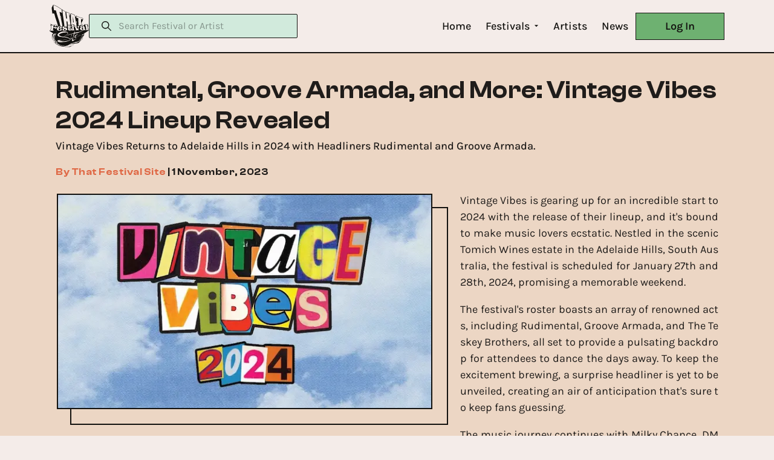

--- FILE ---
content_type: text/html; charset=utf-8
request_url: https://www.thatfestivalsite.com/article/Rudimental,%20Groove%20Armada,%20and%20More:%20Vintage%20Vibes%202024%20Lineup%20Revealed
body_size: 95096
content:
<!DOCTYPE html><html lang="en"><head><meta charSet="utf-8"/><meta name="viewport" content="width=device-width"/><title>Rudimental, Groove Armada, and More: Vintage Vibes 2024 Lineup Revealed | That Festival Site</title><meta property="og:title" content="Rudimental, Groove Armada, and More: Vintage Vibes 2024 Lineup Revealed | That Festival Site"/><meta name="google-site-verification" content="0MWzeFg48mS3AYu9RKY8IWedYoGmn_5SPQLnz5IoXTs"/><link rel="icon" href="/monochrome_favicon.ico"/><meta property="og:url" content="https://thatfestivalsite.com"/><meta property="og:type" content="website"/><meta name="image" property="og:image" content="https://cms.thatfestivalsite.com/uploads/Rudimental_Groove_Armada_and_More_Vintage_Vibes_2024_Lineup_Revealed_54280403bc.jpg"/><meta property="og:image:width" content="1200"/><meta property="og:image:height" content="630"/><meta itemProp="image" content="https://cms.thatfestivalsite.com/uploads/Rudimental_Groove_Armada_and_More_Vintage_Vibes_2024_Lineup_Revealed_54280403bc.jpg"/><meta name="twitter:card" content="summary"/><meta name="twitter:image" content="https://cms.thatfestivalsite.com/uploads/Rudimental_Groove_Armada_and_More_Vintage_Vibes_2024_Lineup_Revealed_54280403bc.jpg"/><meta name="twitter:site" content="@ThatFestSite"/><meta name="twitter:title" content="Rudimental, Groove Armada, and More: Vintage Vibes 2024 Lineup Revealed | That Festival Site"/><link rel="canonical" href="https://thatfestivalsite.com/article/Rudimental,%20Groove%20Armada,%20and%20More:%20Vintage%20Vibes%202024%20Lineup%20Revealed"/><meta name="next-head-count" content="17"/><link rel="preload" href="/_next/static/css/72dae0725e44064c.css" as="style"/><link rel="stylesheet" href="/_next/static/css/72dae0725e44064c.css" data-n-g=""/><noscript data-n-css=""></noscript><script defer="" nomodule="" src="/_next/static/chunks/polyfills-c67a75d1b6f99dc8.js" type="bad4cbd001a8d2bbd7607058-text/javascript"></script><script src="/_next/static/chunks/webpack-dd8919a572f3efbe.js" defer="" type="bad4cbd001a8d2bbd7607058-text/javascript"></script><script src="/_next/static/chunks/framework-3236775a9ca336a2.js" defer="" type="bad4cbd001a8d2bbd7607058-text/javascript"></script><script src="/_next/static/chunks/main-a281cd19e9eb8149.js" defer="" type="bad4cbd001a8d2bbd7607058-text/javascript"></script><script src="/_next/static/chunks/pages/_app-efdc1d93075dbbb9.js" defer="" type="bad4cbd001a8d2bbd7607058-text/javascript"></script><script src="/_next/static/chunks/719-55970f9400005160.js" defer="" type="bad4cbd001a8d2bbd7607058-text/javascript"></script><script src="/_next/static/chunks/1335-1a7a65387ed40b53.js" defer="" type="bad4cbd001a8d2bbd7607058-text/javascript"></script><script src="/_next/static/chunks/7595-3fd98dd71670495c.js" defer="" type="bad4cbd001a8d2bbd7607058-text/javascript"></script><script src="/_next/static/chunks/3440-e82a860af89a7c4e.js" defer="" type="bad4cbd001a8d2bbd7607058-text/javascript"></script><script src="/_next/static/chunks/3028-795b4ad88edb6a13.js" defer="" type="bad4cbd001a8d2bbd7607058-text/javascript"></script><script src="/_next/static/chunks/pages/article/%5BnewsTitle%5D-c98900982b75bd0a.js" defer="" type="bad4cbd001a8d2bbd7607058-text/javascript"></script><script src="/_next/static/PyOnKNns5PvipBuUKExXw/_buildManifest.js" defer="" type="bad4cbd001a8d2bbd7607058-text/javascript"></script><script src="/_next/static/PyOnKNns5PvipBuUKExXw/_ssgManifest.js" defer="" type="bad4cbd001a8d2bbd7607058-text/javascript"></script></head><body><div id="__next"><style data-emotion="css-global 1dclanl">html{-webkit-font-smoothing:antialiased;-moz-osx-font-smoothing:grayscale;box-sizing:border-box;-webkit-text-size-adjust:100%;}*,*::before,*::after{box-sizing:inherit;}strong,b{font-weight:700;}body{margin:0;color:rgba(0, 0, 0, 0.87);font-family:Karla,Arial;font-weight:400;font-size:1rem;line-height:1.5;background-color:#fff;}@media print{body{background-color:#fff;}}body::backdrop{background-color:#fff;}@font-face{font-family:'Karla';font-style:normal;font-display:swap;font-weight:400;src:local('Karla'),local('Karla-Regular'),url(/_next/static/chunks/fonts/Karla-Regular-fa3a282cea1a68f3717dbfca7898873d.ttf) format('truetype');}@font-face{font-family:'Karla';font-style:normal;font-display:swap;font-weight:500;src:local('Karla'),local('Karla-Medium'),url(/_next/static/chunks/fonts/Karla-Medium-2cee120bb74393b6a337ae6ce712f5dd.ttf) format('truetype');}@font-face{font-family:'Karla';font-style:normal;font-display:swap;font-weight:600;src:local('Karla'),local('Karla-SemiBold'),url(/_next/static/chunks/fonts/Karla-SemiBold-57ea10af18b683b1d2fe9bca17554963.ttf) format('truetype');}@font-face{font-family:'Karla';font-style:normal;font-display:swap;font-weight:700;src:local('Karla'),local('Karla-Bold'),url(/_next/static/chunks/fonts/Karla-Bold-623c61b6f8c6529800b2e2e1b84a09b0.ttf) format('truetype');}@font-face{font-family:'Karla';font-style:normal;font-display:swap;font-weight:800;src:local('Karla'),local('Karla-ExtraBold'),url(/_next/static/chunks/fonts/Karla-ExtraBold-14b85892b8432c72c147657554a6fbfa.ttf) format('truetype');}@font-face{font-family:'Clash Display';font-style:normal;font-display:swap;font-weight:600;src:local('Clash Display'),local('Clash Display-Bold'),url(/_next/static/chunks/fonts/ClashDisplay-SemiBold-e7f67b72cbf79f80c9c71caa4e63cc18.ttf) format('truetype');}body{background:#F4ECE9;overflow-x:hidden;}*{scrollbar-width:thin;scrollbar-color:#DF6845 #13120F;}*::-webkit-scrollbar{width:5px;height:5px;}*::-webkit-scrollbar-track{background:#13120F;}*::-webkit-scrollbar-thumb{background-color:#DF6845;border-radius:10px;border:0px solid;}a{-webkit-text-decoration:none;text-decoration:none;color:#13120F;-webkit-transition:color 250ms cubic-bezier(0.4, 0, 0.2, 1);transition:color 250ms cubic-bezier(0.4, 0, 0.2, 1);}button{cursor:pointer;}input:-webkit-autofill,input:-webkit-autofill:hover,input:-webkit-autofill:focus,textarea:-webkit-autofill,textarea:-webkit-autofill:hover,textarea:-webkit-autofill:focus{border:none;-webkit-text-fill-color:#13120F;-webkit-box-shadow:0 0 0px 1000px transparent inset;-webkit-transition:background-color 5000s ease-in-out 0s;transition:background-color 5000s ease-in-out 0s;}.gmnoprint .gmnoprint{left:-3px!important;}.gmnoprint >div{background-color:transparent!important;box-shadow:none!important;}.gm-control-active{background-color:#13120F!important;border-radius:50%;width:32px!important;height:32px!important;}.gm-control-active:first-of-type{position:relative;margin-bottom:8px!important;}.gm-control-active:first-of-type:after{content:" ";display:block;position:absolute;top:50%;left:50%;width:14px;height:2px;background-color:#F4ECE9!important;-webkit-transform:translate(-50%, -50%);-moz-transform:translate(-50%, -50%);-ms-transform:translate(-50%, -50%);transform:translate(-50%, -50%);}.gm-control-active:first-of-type:before{content:" ";display:block;position:absolute;top:50%;left:50%;width:2px;height:14px;background-color:#F4ECE9!important;-webkit-transform:translate(-50%, -50%);-moz-transform:translate(-50%, -50%);-ms-transform:translate(-50%, -50%);transform:translate(-50%, -50%);}.gm-control-active:last-of-type{position:relative;}.gm-control-active:last-of-type:after{content:" ";display:block;position:absolute;top:50%;left:50%;width:14px;height:2px;background-color:#F4ECE9!important;-webkit-transform:translate(-50%, -50%);-moz-transform:translate(-50%, -50%);-ms-transform:translate(-50%, -50%);transform:translate(-50%, -50%);}.gm-control-active img{display:none!important;-webkit-filter:brightness(0) invert(1);filter:brightness(0) invert(1);}.gm-control-active ~div{display:none;}.cluster div{font-family:Clash Display!important;font-size:18px!important;color:#DF6845!important;background-color:#13120F;border-radius:50%;width:48px;line-height:48px;-webkit-transition:all 150ms cubic-bezier(0.4, 0, 0.2, 1);transition:all 150ms cubic-bezier(0.4, 0, 0.2, 1);}.cluster:hover div{color:#13120F!important;background-color:#DF6845;}.cluster img{display:none;}</style><style data-emotion="css 17g5iu9">.css-17g5iu9{-webkit-box-pack:center;-ms-flex-pack:center;-webkit-justify-content:center;justify-content:center;}.css-17g5iu9 .MuiToolbar-root{padding:0px;-webkit-box-pack:justify;-webkit-justify-content:space-between;justify-content:space-between;-webkit-column-gap:68px;column-gap:68px;}@media (max-width:1163.95px){.css-17g5iu9 .MuiToolbar-root{-webkit-column-gap:40px;column-gap:40px;}}@media (max-width:899.95px){.css-17g5iu9 .MuiToolbar-root{-webkit-column-gap:24px;column-gap:24px;}}.css-17g5iu9 .logo-block{display:-webkit-box;display:-webkit-flex;display:-ms-flexbox;display:flex;-webkit-align-items:center;-webkit-box-align:center;-ms-flex-align:center;align-items:center;-webkit-column-gap:34px;column-gap:34px;-webkit-box-flex:1;-webkit-flex-grow:1;-ms-flex-positive:1;flex-grow:1;}@media (max-width:899.95px){.css-17g5iu9 .logo-block{-webkit-column-gap:15px;column-gap:15px;}}.css-17g5iu9 .link{display:-webkit-box;display:-webkit-flex;display:-ms-flexbox;display:flex;}.css-17g5iu9 .navigation{display:-webkit-box;display:-webkit-flex;display:-ms-flexbox;display:flex;-webkit-align-items:center;-webkit-box-align:center;-ms-flex-align:center;align-items:center;-webkit-column-gap:68px;column-gap:68px;}@media (max-width:899.95px){.css-17g5iu9 .navigation{-webkit-box-flex:1;-webkit-flex-grow:1;-ms-flex-positive:1;flex-grow:1;-webkit-box-pack:justify;-webkit-justify-content:space-between;justify-content:space-between;-webkit-column-gap:24px;column-gap:24px;}}</style><style data-emotion="css 1xzw0gj">.css-1xzw0gj{display:-webkit-box;display:-webkit-flex;display:-ms-flexbox;display:flex;-webkit-flex-direction:column;-ms-flex-direction:column;flex-direction:column;width:100%;box-sizing:border-box;-webkit-flex-shrink:0;-ms-flex-negative:0;flex-shrink:0;position:fixed;z-index:1100;top:0;left:auto;right:0;background-color:#1976d2;color:#fff;background:#F4ECE9;box-shadow:none;border-bottom:2px solid #13120F;height:88px;-webkit-box-pack:center;-ms-flex-pack:center;-webkit-justify-content:center;justify-content:center;}@media print{.css-1xzw0gj{position:absolute;}}@media (max-width:1099.95px){.css-1xzw0gj{height:72px;}}.css-1xzw0gj .MuiToolbar-root{padding:0px;-webkit-box-pack:justify;-webkit-justify-content:space-between;justify-content:space-between;-webkit-column-gap:68px;column-gap:68px;}@media (max-width:1163.95px){.css-1xzw0gj .MuiToolbar-root{-webkit-column-gap:40px;column-gap:40px;}}@media (max-width:899.95px){.css-1xzw0gj .MuiToolbar-root{-webkit-column-gap:24px;column-gap:24px;}}.css-1xzw0gj .logo-block{display:-webkit-box;display:-webkit-flex;display:-ms-flexbox;display:flex;-webkit-align-items:center;-webkit-box-align:center;-ms-flex-align:center;align-items:center;-webkit-column-gap:34px;column-gap:34px;-webkit-box-flex:1;-webkit-flex-grow:1;-ms-flex-positive:1;flex-grow:1;}@media (max-width:899.95px){.css-1xzw0gj .logo-block{-webkit-column-gap:15px;column-gap:15px;}}.css-1xzw0gj .link{display:-webkit-box;display:-webkit-flex;display:-ms-flexbox;display:flex;}.css-1xzw0gj .navigation{display:-webkit-box;display:-webkit-flex;display:-ms-flexbox;display:flex;-webkit-align-items:center;-webkit-box-align:center;-ms-flex-align:center;align-items:center;-webkit-column-gap:68px;column-gap:68px;}@media (max-width:899.95px){.css-1xzw0gj .navigation{-webkit-box-flex:1;-webkit-flex-grow:1;-ms-flex-positive:1;flex-grow:1;-webkit-box-pack:justify;-webkit-justify-content:space-between;justify-content:space-between;-webkit-column-gap:24px;column-gap:24px;}}</style><style data-emotion="css 1u0hxhb">.css-1u0hxhb{background-color:#fff;color:rgba(0, 0, 0, 0.87);-webkit-transition:box-shadow 300ms cubic-bezier(0.4, 0, 0.2, 1) 0ms;transition:box-shadow 300ms cubic-bezier(0.4, 0, 0.2, 1) 0ms;box-shadow:0px 2px 4px -1px rgba(0,0,0,0.2),0px 4px 5px 0px rgba(0,0,0,0.14),0px 1px 10px 0px rgba(0,0,0,0.12);border-radius:0;box-shadow:none;background:#F4ECE9;display:-webkit-box;display:-webkit-flex;display:-ms-flexbox;display:flex;-webkit-flex-direction:column;-ms-flex-direction:column;flex-direction:column;width:100%;box-sizing:border-box;-webkit-flex-shrink:0;-ms-flex-negative:0;flex-shrink:0;position:fixed;z-index:1100;top:0;left:auto;right:0;background-color:#1976d2;color:#fff;background:#F4ECE9;box-shadow:none;border-bottom:2px solid #13120F;height:88px;-webkit-box-pack:center;-ms-flex-pack:center;-webkit-justify-content:center;justify-content:center;}@media print{.css-1u0hxhb{position:absolute;}}@media (max-width:1099.95px){.css-1u0hxhb{height:72px;}}.css-1u0hxhb .MuiToolbar-root{padding:0px;-webkit-box-pack:justify;-webkit-justify-content:space-between;justify-content:space-between;-webkit-column-gap:68px;column-gap:68px;}@media (max-width:1163.95px){.css-1u0hxhb .MuiToolbar-root{-webkit-column-gap:40px;column-gap:40px;}}@media (max-width:899.95px){.css-1u0hxhb .MuiToolbar-root{-webkit-column-gap:24px;column-gap:24px;}}.css-1u0hxhb .logo-block{display:-webkit-box;display:-webkit-flex;display:-ms-flexbox;display:flex;-webkit-align-items:center;-webkit-box-align:center;-ms-flex-align:center;align-items:center;-webkit-column-gap:34px;column-gap:34px;-webkit-box-flex:1;-webkit-flex-grow:1;-ms-flex-positive:1;flex-grow:1;}@media (max-width:899.95px){.css-1u0hxhb .logo-block{-webkit-column-gap:15px;column-gap:15px;}}.css-1u0hxhb .link{display:-webkit-box;display:-webkit-flex;display:-ms-flexbox;display:flex;}.css-1u0hxhb .navigation{display:-webkit-box;display:-webkit-flex;display:-ms-flexbox;display:flex;-webkit-align-items:center;-webkit-box-align:center;-ms-flex-align:center;align-items:center;-webkit-column-gap:68px;column-gap:68px;}@media (max-width:899.95px){.css-1u0hxhb .navigation{-webkit-box-flex:1;-webkit-flex-grow:1;-ms-flex-positive:1;flex-grow:1;-webkit-box-pack:justify;-webkit-justify-content:space-between;justify-content:space-between;-webkit-column-gap:24px;column-gap:24px;}}</style><header class="MuiPaper-root MuiPaper-elevation MuiPaper-elevation4 MuiAppBar-root MuiAppBar-colorPrimary MuiAppBar-positionFixed mui-fixed css-1u0hxhb"><style data-emotion="css n353kt">.css-n353kt{width:100%;margin-left:auto;box-sizing:border-box;margin-right:auto;display:block;padding-left:16px;padding-right:16px;}@media (min-width:680px){.css-n353kt{padding-left:24px;padding-right:24px;}}@media (min-width:1164px){.css-n353kt{max-width:1164px;}}</style><div class="MuiContainer-root MuiContainer-maxWidthXl css-n353kt"><style data-emotion="css 17eqn3d">.css-17eqn3d{position:relative;display:-webkit-box;display:-webkit-flex;display:-ms-flexbox;display:flex;-webkit-align-items:center;-webkit-box-align:center;-ms-flex-align:center;align-items:center;padding-left:16px;padding-right:16px;min-height:56px;}@media (min-width:680px){.css-17eqn3d{padding-left:24px;padding-right:24px;}}@media (min-width:0px){@media (orientation: landscape){.css-17eqn3d{min-height:48px;}}}@media (min-width:680px){.css-17eqn3d{min-height:64px;}}</style><div class="MuiToolbar-root MuiToolbar-gutters MuiToolbar-regular css-17eqn3d"><div class="logo-block"><style data-emotion="css 4g6ai3">.css-4g6ai3{cursor:pointer;}</style><a class="link css-4g6ai3" href="/"><style data-emotion="css babckw">@media (max-width:1163.95px){.css-babckw{width:45px;height:48px;}}</style><svg width="65" height="70" viewBox="0 0 65 70" fill="none" xmlns="http://www.w3.org/2000/svg" class="css-babckw"><g clip-path="url(#clip0_1527_6000)"><path d="M57.9274 42.1847C57.7361 41.9857 57.444 41.9101 57.2285 41.7335C56.9611 41.5151 56.7218 41.2459 56.4875 40.9929C56.2533 40.7398 56.1249 40.6253 55.7976 40.5112C55.5719 40.4331 55.4069 40.3596 55.2666 40.2535C55.2581 40.2273 55.2454 40.2032 55.2377 40.1766C54.9121 39.068 54.867 38.3599 53.9395 37.4963C53.6019 37.1826 53.2176 36.9225 52.8002 36.7253C52.5366 35.7497 52.052 34.8414 51.3395 34.1924C50.8345 33.7323 50.2088 33.3956 49.6047 33.0834C48.4391 32.4813 46.9414 31.7314 45.6971 31.295C44.4711 30.8653 43.1661 30.8425 41.8895 30.9887C41.4312 31.041 40.9968 31.1027 40.547 31.1944C40.5075 31.2024 39.4298 31.2924 39.1212 31.4057C38.9937 31.3051 38.8449 31.1902 38.8236 31.1762C38.6073 31.0393 37.8595 30.8513 37.4799 30.7474C36.2964 30.4229 35.1911 30.3346 33.9647 30.3152C32.9538 30.2991 31.1837 30.0642 30.1082 30.2451C28.8095 30.4635 27.5265 30.2227 26.224 30.3672C25.3313 30.466 24.7451 30.7474 24.0624 31.273C23.1603 31.965 22.2693 32.1142 21.2142 32.4348C19.5988 32.9266 18.1445 33.9072 16.9325 35.0623C15.6436 36.2905 13.8199 37.6167 12.9144 39.144C12.4711 39.8919 12.5459 40.4145 12.395 41.2303C12.395 41.2371 12.3911 41.2443 12.3894 41.251C12.3248 41.411 12.2695 41.5747 12.2241 41.7411C12.0387 42.167 11.7658 42.6283 11.6289 43.0445C11.41 43.6989 11.3858 44.3817 11.3739 45.0632C11.2927 45.0209 11.2038 45.0446 11.1452 45.206C11.0916 45.3547 11.0278 45.4954 10.9845 45.6471C10.9084 45.9153 10.939 46.2386 10.7409 46.427C10.5173 46.6416 10.1883 46.8039 9.93702 46.9965C9.70611 47.1679 9.5042 47.3749 9.3389 47.6095C9.16376 47.8673 9.07831 48.1698 8.9138 48.4338C8.48317 49.1288 7.72351 49.597 7.28438 50.2928C7.09053 50.6012 6.92559 50.9544 6.7632 51.2819C6.60081 51.6093 6.57785 51.9118 6.52174 52.2633C6.46563 52.6148 6.52982 52.9625 6.46138 53.3035C6.40016 53.6085 6.30494 53.8886 6.29134 54.2038C6.26243 54.9394 6.51026 55.9124 6.97703 56.4853C7.22104 56.784 7.50416 56.9598 7.61213 57.3455C7.69418 57.6379 7.76219 57.9315 7.86039 58.2196C7.94966 58.482 8.04489 58.7355 8.15201 58.9831C8.19452 59.1474 8.29952 59.2932 8.32205 59.458C8.33863 59.5716 8.32205 59.6489 8.38072 59.7507C8.46574 59.8948 8.6124 59.984 8.74036 60.0887C8.7416 60.0918 8.74302 60.0947 8.74461 60.0976C8.77394 60.2151 8.80114 60.3312 8.82282 60.4403C8.88659 60.7647 8.96694 61.0575 8.93208 61.3904C8.87469 61.9422 8.71527 62.5122 8.92017 63.0534C9.05026 63.3973 9.27939 63.568 9.58291 63.7458C9.82097 63.8853 10.031 64.0699 10.2503 64.2351C10.2383 64.252 10.2316 64.2721 10.2312 64.2928C10.2307 64.3135 10.2365 64.3339 10.2478 64.3513C10.5028 64.6576 10.7711 64.933 11.1473 65.0847C11.2004 65.1058 11.254 65.124 11.3076 65.1434C11.4331 65.2424 11.5658 65.3321 11.7046 65.4117C11.9006 65.5229 12.111 65.6551 12.3299 65.7138C12.6198 65.7924 12.8932 65.6492 13.1478 65.9158C13.1551 65.9249 13.1643 65.9324 13.1747 65.9379C13.1851 65.9434 13.1965 65.9466 13.2082 65.9475C13.2953 66.0497 13.3782 66.1587 13.4883 66.2267C13.9747 66.5225 14.3896 66.9572 14.9069 67.2018C15.7839 67.6167 16.7587 67.6987 17.6611 68.0164C17.9103 68.1043 18.15 68.136 18.4025 68.2027C18.664 68.272 18.8982 68.414 19.1639 68.4786C19.7773 68.6294 20.4273 68.5707 21.0411 68.7118C21.6282 68.8466 22.0546 68.9472 22.665 68.8546C23.2206 68.7701 23.7754 68.7646 24.3229 68.6434C25.3687 68.414 26.3307 67.9366 27.3769 67.6869C27.8913 67.5643 28.4362 67.5466 28.9583 67.4456C29.2133 67.3962 29.4658 67.3641 29.7103 67.2677C30.0079 67.1503 30.2344 66.9433 30.509 66.7882C30.9809 66.5225 31.5085 66.3632 31.9829 66.0958C32.4743 65.8194 32.9313 65.462 33.3857 65.1316C33.8474 64.7936 34.4391 64.56 34.9518 64.3044C35.1992 64.1781 35.4361 64.0323 35.66 63.8684C36.1778 63.7475 36.8728 63.5912 37.3179 63.4336C38.1873 63.1269 39.0685 62.7741 39.9429 62.4137C40.4458 62.3416 40.9424 62.2319 41.4287 62.0854C41.8291 61.9587 42.1815 61.7918 42.5654 61.6304C42.8485 61.5113 43.1839 61.363 43.4802 61.2924C43.9015 61.1931 44.3602 61.2417 44.7917 61.2079C45.8846 61.1272 46.9929 60.5391 47.9434 60.0418C48.4569 59.7731 48.9636 59.5044 49.4661 59.2209C49.8538 59.0029 50.2066 58.8196 50.5544 58.5378C50.8698 58.2817 51.2299 58.0527 51.4662 57.7156C51.7213 57.3506 51.8488 56.9306 52.1298 56.5723C52.4108 56.214 52.6437 55.8178 52.9205 55.4565C53.2232 55.0602 53.6432 54.7357 53.9765 54.358C54.2243 54.0762 54.1984 53.7205 54.4143 53.4383C54.7081 53.0555 55.0974 52.6866 55.4503 52.3575C55.8227 52.0102 55.8898 51.5501 56.1895 51.1555C56.4544 50.8057 56.8489 50.6228 57.0172 50.2041C57.2446 49.6367 57.3998 49.1026 57.3496 48.4871C57.3148 48.0477 57.1796 47.6273 57.4368 47.2297C57.5805 47.0079 57.7616 46.811 57.9078 46.5905C57.9928 46.4595 57.9686 46.0987 57.7667 46.3146C57.3118 46.8017 56.7724 47.0857 56.7605 47.8183C56.7532 48.2931 56.6397 48.6185 56.4344 49.0494C56.3298 49.2695 56.2733 49.5564 56.1283 49.7512C56.0255 49.8885 55.8843 49.9992 55.7457 50.1141C56 49.7977 56.201 49.4424 56.3409 49.0621C56.9041 47.5453 56.6916 45.9386 56.4454 44.3885C56.3098 43.5342 56.2418 42.6191 55.9617 41.7981C55.8874 41.5919 55.7982 41.3912 55.6947 41.1978C55.9341 41.3038 56.0862 41.4128 56.3052 41.6461C56.5317 41.8865 56.7528 42.1408 57.007 42.3537C57.1983 42.5143 57.4555 42.5874 57.6383 42.7403C57.8891 42.9516 58.0319 43.4585 58.0753 43.7602C58.1858 44.5329 57.9847 45.3437 57.9945 46.1181C57.9975 46.364 58.2628 46.1279 58.2947 46.0138C58.6271 44.8515 58.8711 43.167 57.9274 42.1847ZM32.2294 44.9816C32.2722 45.1244 32.3147 45.2671 32.357 45.4096C32.2761 45.2335 32.1764 45.0667 32.0594 44.9119L32.2294 44.9816ZM8.54141 59.7689C8.48224 59.7009 8.44117 59.6193 8.42195 59.5315C8.47212 59.6215 8.5227 59.7115 8.57882 59.7998C8.56819 59.7871 8.55246 59.7791 8.54141 59.7689ZM9.56165 60.0799C9.46091 59.7879 9.39586 59.4909 9.2322 59.2252C9.07959 58.9767 8.93718 58.7317 8.79434 58.479C8.69062 58.2948 8.53333 58.1195 8.39305 57.9623C8.35649 57.9201 8.32035 57.8812 8.28167 57.844C8.17199 57.4389 8.11673 56.999 7.91481 56.6357C7.78727 56.4101 7.60023 56.2631 7.43784 56.0679C7.24569 55.8368 7.23762 55.4912 7.1917 55.1984C7.09606 54.5853 7.32561 54.0226 7.45952 53.4357C7.55134 53.0344 7.75709 52.7065 7.83616 52.3035C7.89568 51.9967 8.03213 51.7255 8.16477 51.4445C8.49762 50.7402 8.48317 49.8682 8.99159 49.2556C9.16631 49.0443 9.34018 48.8686 9.46643 48.6218C9.60969 48.3426 9.72149 48.1034 9.93872 47.8664C10.3328 47.4367 10.7277 47.0679 11.0325 46.5799C11.1364 46.5527 11.2308 46.4975 11.305 46.4202C11.271 46.741 11.2013 47.0569 11.0971 47.3624C10.7634 48.305 9.74913 49.5978 9.2441 50.5653C8.91635 51.1936 8.62005 51.7483 8.45936 52.4429C7.93138 54.7243 8.0908 56.9281 9.61862 58.787C10.5708 59.9455 11.8241 60.867 12.8494 61.9722C13.3571 62.5099 13.9231 62.9901 14.5371 63.404C14.3743 63.3411 14.2073 63.2899 14.0371 63.2507C13.6665 63.1691 13.5185 63.1734 13.2188 62.9068C13.0649 62.7695 12.9068 62.6461 12.7453 62.5185C12.4524 62.287 12.1552 62.0238 11.8364 61.8315C11.5919 61.6841 11.3105 61.6152 11.0567 61.4876C10.6316 61.2734 10.3341 60.8873 9.92767 60.6426C9.83542 60.5869 9.75763 60.5476 9.68919 60.5087C9.65348 60.3604 9.60969 60.2138 9.56293 60.0782L9.56165 60.0799ZM23.6649 67.7046C23.1824 67.8056 22.6731 67.8085 22.1808 67.8829C21.6078 67.9674 21.1049 67.738 20.5374 67.6717C19.9848 67.6087 19.4283 67.5931 18.9016 67.4089C18.76 67.3594 18.4697 67.2318 18.2963 67.2458L18.2338 67.2369C18.1717 67.2107 18.1271 67.2335 18.1011 67.3062C17.9974 67.2944 17.8193 67.16 17.6998 67.1309C17.5944 67.1055 17.4873 67.1034 17.384 67.0734C16.9614 66.9496 16.5563 67.0337 16.1257 66.9538C15.4302 66.8271 14.8474 66.5263 14.2977 66.0991C14.1373 65.9738 13.9666 65.8619 13.7876 65.7645C13.5389 65.6306 13.4301 65.3598 13.1661 65.2537C12.9391 65.1629 12.7117 65.127 12.4838 65.0222C12.2904 64.933 12.0834 64.9343 11.8746 64.8984C11.7896 64.884 11.7084 64.8726 11.6268 64.8604C11.6158 64.8528 11.6022 64.846 11.5911 64.838C11.4318 64.7309 11.2928 64.5968 11.1804 64.4417C11.0908 64.3078 11.0321 64.1409 10.905 64.0348C10.7779 63.9288 10.5891 63.8346 10.4348 63.7577C10.4097 63.7454 10.3834 63.7387 10.3583 63.7281C10.3498 63.7188 10.3404 63.7104 10.3319 63.7011C10.0705 63.4197 9.70449 63.2612 9.65178 62.8561C9.58376 62.344 9.76528 61.8366 9.79036 61.3237C10.0752 61.4927 10.3035 61.7398 10.5708 61.9325C10.8382 62.1252 11.1719 62.2189 11.45 62.3972C11.4708 62.644 11.5371 62.8197 11.7097 63.0732C11.9223 63.3893 12.0876 63.6858 12.4001 63.9182C12.9574 64.3361 13.6881 64.2714 14.2361 64.7134C14.4805 64.9102 14.648 65.1291 14.9435 65.2626C15.1934 65.3754 15.4345 65.4688 15.6751 65.6031C16.152 65.8697 16.4471 66.2326 16.9857 66.3894C17.2981 66.4802 17.6233 66.4988 17.9311 66.6006C18.2852 66.7177 18.6147 66.7375 18.9798 66.8005C19.3199 66.8592 19.6375 66.9876 19.9669 67.0865C20.6415 67.2889 21.3927 67.4667 22.0839 67.4452C22.4886 67.4329 22.8886 67.3751 23.2921 67.348C23.8285 67.3117 24.4012 67.3527 24.95 67.2884C24.5244 67.4469 24.1223 67.607 23.6662 67.7029L23.6649 67.7046ZM26.4497 66.7401C26.5773 66.7354 26.7048 66.7312 26.8323 66.7274C26.6091 66.7777 26.3826 66.8326 26.1556 66.8964C26.2525 66.8474 26.3507 66.7954 26.4497 66.7401ZM55.3355 50.5678C55.2193 50.744 55.1211 50.9313 55.0422 51.1268C54.8964 51.4741 54.6107 51.671 54.3395 51.9211C54.0521 52.186 53.7558 52.4327 53.4561 52.6841C53.1904 52.9068 53.0914 53.0762 52.9715 53.3931C52.8516 53.7099 52.6267 53.9055 52.4014 54.1565C52.2824 54.2892 52.1379 54.399 52.0363 54.546C51.8344 54.8384 51.7812 55.1772 51.5623 55.4755C51.3676 55.7404 51.1372 55.9753 50.962 56.2546C50.8043 56.5043 50.7197 56.7975 50.5433 57.0337C50.3333 57.3142 50.0192 57.5052 49.7501 57.7219C49.5141 57.9121 49.2961 57.986 49.0482 58.1064C49.3121 57.8911 49.5622 57.6597 49.7973 57.4135C51.1686 55.9665 51.8722 53.9769 53.1556 52.4619C53.8243 51.6782 54.6515 51.2227 55.3355 50.5695V50.5678Z" fill="#13120F"></path><path d="M55.4731 54.0074C55.3783 54.1392 55.2741 54.2634 55.1755 54.3931C55.0667 54.5376 54.9557 54.6889 54.8907 54.8579C54.8811 54.8828 54.8777 54.9096 54.8809 54.936C54.7984 54.9783 54.7474 55.0835 54.7266 55.1629C54.599 55.6526 54.2292 56.0844 53.9112 56.4663C53.5669 56.8799 53.1282 57.2116 52.8026 57.6375C52.76 57.6941 52.7073 57.937 52.8578 57.888C53.1443 57.7951 53.3799 57.5821 53.6086 57.3903C53.8413 57.1934 54.043 56.963 54.2071 56.7067C54.5472 56.1862 54.8983 55.6927 55.042 55.0772C55.052 55.0374 55.0464 54.9954 55.0263 54.9597C55.0679 54.9314 55.1019 54.8934 55.1253 54.849L55.1338 54.8321C55.1356 54.8299 55.1372 54.8275 55.1385 54.8249C55.1496 54.8076 55.1602 54.7899 55.1708 54.7717C55.1895 54.74 55.2095 54.7087 55.2299 54.6783L55.2452 54.6559V54.6534L55.2796 54.6073C55.3047 54.574 55.3302 54.5419 55.3562 54.5093C55.4552 54.386 55.5598 54.2672 55.6537 54.1413C55.6962 54.0889 55.7472 53.9677 55.6771 53.9166C55.607 53.8654 55.5105 53.9554 55.4731 54.0074Z" fill="#13120F"></path><path d="M52.2982 57.9251C52.0112 58.1148 51.6839 58.242 51.4016 58.4346C51.1126 58.6315 50.8771 58.9209 50.6101 59.147C50.355 59.3641 50.0268 59.485 49.7841 59.7123C49.6855 59.8035 49.6196 59.9159 49.529 60.0144C49.2349 60.3367 48.7213 60.4559 48.3277 60.5961C47.9251 60.7389 47.696 60.8255 47.4099 61.1171C47.3568 61.1683 47.3071 61.2229 47.2611 61.2806C47.2564 61.2869 47.2271 61.3186 47.2037 61.3465C47.1344 61.3651 46.9844 61.4276 46.9729 61.431C46.7446 61.5112 46.5315 61.629 46.3425 61.7795C46.0827 61.987 46.0024 62.0778 45.6687 62.1931C45.5212 62.249 45.3694 62.2927 45.2147 62.3237C45.0259 62.3659 44.8359 62.3926 44.6489 62.4395C44.2722 62.5345 43.8977 62.6972 43.5219 62.78C43.263 62.837 42.9693 62.8062 42.7049 62.8429C42.2798 62.9012 41.9465 62.9393 41.5312 62.8776C40.8586 62.7779 40.4531 62.9621 39.9519 63.3964C39.5434 63.7526 38.9674 63.7268 38.4487 63.7483C37.9301 63.7699 37.5985 64.1092 37.2317 64.4362C37.1466 64.5122 37.0752 64.6014 36.9842 64.6702C36.7793 64.8253 36.5281 64.8637 36.2871 64.9432C35.9976 65.0391 35.7604 65.2093 35.5019 65.361C34.8702 65.7315 34.131 65.7962 33.5214 66.1954C33.41 66.2685 33.3352 66.552 33.5337 66.4375C34.1577 66.078 34.9999 66.1604 35.5797 65.6998C35.8195 65.5097 36.0146 65.3196 36.3024 65.2038C36.448 65.1387 36.6015 65.0925 36.7589 65.0661C36.9409 65.042 37.1271 65.0792 37.3082 65.0391C37.6351 64.9668 37.8944 64.7205 38.2009 64.609C38.544 64.4848 38.8385 64.6297 39.1842 64.6559C39.7793 64.7015 40.3744 64.5756 40.8263 64.1865C40.9386 64.0897 41.055 63.963 41.1885 63.8958C41.3862 63.7957 41.5511 63.8493 41.7658 63.8759C42.1157 63.92 42.47 63.9176 42.8192 63.8688C43.1198 63.8265 43.4144 63.8037 43.7145 63.791C44.0609 63.7758 44.3356 63.6609 44.6591 63.5591C45.3541 63.3406 46.0721 63.4285 46.7846 63.3123C47.1123 63.2591 47.4647 63.107 47.7551 62.9418C48.1441 62.7213 48.3532 62.3774 48.6393 62.0605C49.0937 61.5577 49.2021 61.6219 49.5775 61.3063C49.7671 61.1466 49.7527 61.0659 49.7569 60.8898C49.9036 60.7208 50.026 60.5289 50.1871 60.379C50.4549 60.1293 50.7716 59.9531 51.0335 59.6848C51.4862 59.2201 51.8544 58.6928 52.3335 58.2572C52.4304 58.1748 52.5128 57.7832 52.2982 57.9251Z" fill="#13120F"></path><path d="M6.00719 57.9344C5.69644 57.5338 5.34233 57.1696 5.04944 56.7552C4.70638 56.2697 4.53931 55.791 4.42283 55.2156C4.28978 54.5612 4.30636 54.0216 4.51466 53.3833C4.53124 53.3317 4.55377 53.2827 4.5729 53.232C4.59098 53.2269 4.60749 53.2174 4.62093 53.2043C4.63437 53.1913 4.64431 53.1751 4.64984 53.1572C4.72083 53.2544 4.84071 53.322 4.89512 53.1644C4.94614 53.0161 4.98014 52.9046 4.97674 52.7584C4.97377 52.6802 4.97674 52.6021 4.97674 52.5235C4.97674 52.4449 4.97887 52.3781 4.97674 52.3055C5.02905 52.1814 5.07418 52.0544 5.11193 51.9252C5.24881 51.4411 5.31938 50.9649 5.4316 50.4799C5.48517 50.2471 5.56424 50.0236 5.59569 49.7857C5.61737 49.6214 5.6093 49.4173 5.64161 49.234C5.78247 49.1263 5.91182 49.0046 6.0276 48.8706C6.27926 48.8123 6.434 48.6649 6.68736 48.522C7.14435 48.2639 7.6617 47.9306 8.04301 47.5605C8.34909 47.2647 8.64496 46.8118 8.86686 46.4421C8.87919 46.4214 8.88897 46.3999 8.90087 46.3804C9.1779 46.1785 9.40727 45.919 9.57296 45.6199C9.70899 45.3812 9.72472 45.0766 9.81357 44.8202C9.87108 44.6749 9.91602 44.5251 9.9479 44.3723C9.98446 44.1577 9.77786 44.2316 9.74045 44.3905C9.65883 44.761 9.12065 45.0973 8.83371 45.331C8.82733 45.3364 8.8201 45.3407 8.8133 45.3457C8.36822 44.9482 7.81261 45.0077 7.4721 45.519C7.25615 45.843 7.064 46.1738 6.8591 46.4996C6.73157 46.7007 6.57598 46.8849 6.44633 47.0847C6.39097 47.1792 6.34184 47.2771 6.29924 47.3779C6.14885 47.4077 6.00355 47.4588 5.86776 47.5296C5.56084 47.6864 5.36529 47.9521 5.0996 48.1481C4.78545 48.3818 4.53379 48.5073 4.36715 48.8875C4.15162 49.3784 4.02494 49.9475 4.07425 50.4816C4.07929 50.5211 4.09231 50.5592 4.11255 50.5937C4.13278 50.6281 4.15981 50.6581 4.192 50.6818C4.16735 50.8758 4.14949 51.0714 4.14142 51.2645C4.13079 51.507 4.18733 51.7385 4.24812 51.9709C4.27532 52.0744 4.30211 52.1779 4.32931 52.2814C4.02069 53.0419 3.69973 53.7677 3.8583 54.6393C4.03556 55.6111 4.46875 56.5828 5.10598 57.3433C5.47496 57.7831 5.87881 58.2001 6.16618 58.7008C6.4391 59.1765 6.79704 59.9137 6.83147 60.4845C6.84167 60.651 7.04402 60.4727 7.03807 60.3667C7.01937 59.9716 6.854 59.5703 6.71627 59.2023C6.54496 58.7468 6.30595 58.3194 6.00719 57.9344Z" fill="#13120F"></path><path d="M7.34181 62.0871C7.34478 62.0123 7.34606 61.938 7.34904 61.8632C7.35116 61.8011 7.31418 61.7102 7.25084 61.6883C7.1875 61.6663 7.14881 61.7216 7.13648 61.7791C7.10035 61.9481 7.03616 62.112 7.02468 62.2861C7.01986 62.3595 7.02909 62.4332 7.05189 62.5033C7.05911 62.5252 7.06847 62.5455 7.07612 62.5692C7.08037 62.5827 7.0842 62.5962 7.08802 62.6114C7.10353 62.6636 7.12568 62.7136 7.15391 62.7601C7.18409 62.8155 7.28484 62.8831 7.34011 62.8193C7.44171 62.7031 7.37922 62.5235 7.35074 62.3943C7.33475 62.2927 7.33175 62.1895 7.34181 62.0871Z" fill="#13120F"></path><path d="M39.2899 66.8127C39.1646 66.7959 39.0379 66.7932 38.912 66.8047C38.7931 66.8207 38.6765 66.85 38.5642 66.8922C38.4546 66.931 38.3491 66.9796 38.2399 67.0189C38.192 67.0378 38.1429 67.0533 38.0928 67.0654C38.0456 67.0759 37.9989 67.0768 37.9517 67.0857C37.8896 67.0971 37.8437 67.2255 37.9015 67.2631C37.9925 67.3227 38.1289 67.2771 38.225 67.2496C38.3211 67.2221 38.4218 67.1854 38.5226 67.1575C38.6408 67.1227 38.7614 67.0964 38.8835 67.0789C39.0151 67.0652 39.1478 67.0673 39.2788 67.0852C39.3919 67.1 39.4081 66.8267 39.2899 66.8127Z" fill="#13120F"></path><path d="M37.2658 67.4713C36.3556 67.3949 35.709 68.1165 34.8605 68.3163C34.5787 68.2166 34.2968 68.2741 33.9984 68.3877C33.6558 68.5191 33.3021 68.6349 32.9641 68.7768C32.6314 69.0139 32.2437 69.1635 31.8372 69.2116C31.7737 69.211 31.7105 69.2184 31.6489 69.2336C31.4975 69.2695 31.3721 69.3358 31.214 69.3662C30.8254 69.441 30.4297 69.4609 30.0416 69.5395C29.281 69.6937 28.1915 69.7693 27.4688 69.4769C26.7462 69.1846 26.0354 69.057 25.2472 69.0447C25.1788 69.0447 25.1091 69.2217 25.186 69.2374C25.972 69.3962 26.7087 69.5002 27.4552 69.8103C27.8944 69.9932 28.2204 70.0131 28.6842 69.9957C29.1216 69.9797 29.5714 70.038 30.002 69.959C30.5185 69.8656 31.0869 69.8513 31.5889 69.7034C32.0565 69.5661 32.5267 69.5576 33.0143 69.539C33.5019 69.5204 34.0027 69.3189 34.4286 69.0891C34.7623 68.9091 35.0765 68.6936 35.4225 68.5398C35.6351 68.4439 35.8574 68.3708 36.067 68.2699C36.4547 68.0831 36.7748 67.6741 37.2147 67.6644C37.293 67.6594 37.3584 67.479 37.2658 67.4713Z" fill="#13120F"></path><path d="M54.0427 34.1114C54.1413 34.269 54.1915 34.452 54.3003 34.6041C54.3317 34.6463 54.3815 34.6239 54.4066 34.5868C54.4227 34.5632 54.4325 34.5358 54.4348 34.5074C54.4371 34.4789 54.4319 34.4504 54.4197 34.4245C54.3691 34.3261 54.3377 34.2188 54.2922 34.1178C54.2557 34.0318 54.2118 33.9491 54.1608 33.8706C54.0563 33.7147 53.8977 33.6032 53.7506 33.4904C53.7081 33.4587 53.6656 33.5102 53.6494 33.5428C53.629 33.585 53.6159 33.6594 53.6494 33.6987C53.7774 33.8402 53.9415 33.9496 54.0427 34.1114Z" fill="#13120F"></path><path d="M55.5188 35.7987C55.7169 35.8946 55.8163 36.0429 55.9439 36.2124C56.0659 36.3712 56.1806 36.5356 56.3014 36.6953C56.4013 36.8271 56.5322 36.9488 56.6151 37.0907C56.7027 37.2411 56.6576 37.4287 56.7141 37.5905C56.7558 37.693 56.7827 37.8008 56.7941 37.9108C56.7987 38.0152 56.8175 38.1186 56.8502 38.2179C56.9445 38.4875 57.132 38.7144 57.2328 38.9826C57.2515 39.0321 57.3352 39.1783 57.4117 39.1014C57.6243 38.8901 57.657 38.5044 57.5393 38.2327C57.5044 38.1524 57.4542 38.0848 57.4326 37.9987C57.4092 37.8998 57.4096 37.7959 57.3743 37.6987C57.339 37.6015 57.2689 37.5263 57.223 37.4359C57.1877 37.3666 57.1665 37.288 57.138 37.2154C57.0651 37.0406 56.9594 36.8813 56.8264 36.746C56.522 36.4109 56.281 36.0366 55.9337 35.7379C55.7666 35.593 55.5936 35.5064 55.3938 35.4138C55.2437 35.3441 54.9984 35.301 54.9151 35.1439C54.8246 34.9749 54.7026 35.1819 54.7616 35.3006C54.9019 35.5744 55.2594 35.6728 55.5188 35.7987Z" fill="#13120F"></path><path d="M55.2989 24.0455C55.2989 23.3957 55.287 23.0468 55.2301 22.2609L55.2067 21.9322L54.8785 21.8815C51.3501 21.3395 47.985 19.8079 44.7317 18.3262L43.6358 17.8471L43.64 17.9033L43.6128 17.8915L43.6162 17.9371L43.5839 17.9223L43.5899 17.998L43.5669 17.9878L43.5716 18.0478L43.5444 18.036L43.5491 18.1015L43.5202 18.0892L43.5236 18.1315L43.4976 18.1201L43.504 18.2016L43.4717 18.1885L43.476 18.2379L43.453 18.2282L43.4581 18.2937L43.4288 18.2815L43.433 18.3351L43.4071 18.3241L43.4118 18.3841L43.3863 18.3731L43.3914 18.4445L43.3624 18.4327L43.3667 18.4859L43.3378 18.4737L43.3416 18.5278L43.3161 18.5168L43.3204 18.5764L43.2932 18.5649L43.2983 18.6287L43.2706 18.6173L43.274 18.6596L43.2468 18.6478L43.2515 18.7099L43.2281 18.6993L43.2332 18.7732L43.2022 18.7601L43.2069 18.821L43.178 18.8087L43.1822 18.8628L43.1563 18.8518L43.1597 18.9004L43.1325 18.8882L43.1388 18.9697L43.1112 18.9583L43.1138 18.9934L43.0815 18.9786L43.0878 19.0555L43.0632 19.0449L43.0679 19.1032L43.0419 19.0922L43.0457 19.1374L43.0134 19.1231L43.0202 19.2076L42.9969 19.1978L42.9998 19.2354L42.9675 19.2207L42.9735 19.2963L42.9509 19.2861L42.9543 19.3318L42.922 19.317L42.928 19.3939L42.9038 19.3833L42.9072 19.4302L42.8817 19.4188L42.8885 19.5101L42.8561 19.4974L42.8596 19.5367L42.8366 19.527L42.8413 19.5882L42.8124 19.5756L42.817 19.6339L42.7911 19.6229L42.7958 19.6829L42.7699 19.6719L42.7733 19.7205L42.7443 19.7074L42.7465 19.7585L42.7235 19.7475L42.7295 19.8358L42.6984 19.8223L42.7027 19.8776L42.6751 19.8662L42.6797 19.9258L42.6521 19.914L42.6559 19.9626L42.6287 19.9507L42.6334 20.0128L42.6104 20.0023L42.6151 20.072L42.5841 20.0585L42.5888 20.124L42.5598 20.1117L42.5641 20.1658L42.5382 20.1548L42.542 20.2034L42.5148 20.1911L42.5212 20.2756L42.4935 20.2642L42.4961 20.2955L42.4638 20.2807L42.4697 20.3559L42.4578 20.3508C42.2487 19.2704 42.0378 18.1903 41.8253 17.1107L41.7879 16.9219L41.6178 16.8285C39.5816 15.7059 37.4637 14.7836 35.4934 14.1613L34.9713 13.9965V14.0527L34.9467 14.0451V14.0967L34.9254 14.0899V14.1482L34.9037 14.1414V14.193L34.8863 14.1875V14.2424L34.8655 14.2357L34.8634 14.2931L34.8383 14.2855V14.3375L34.8213 14.332V14.3894L34.8 14.3831V14.4347L34.7792 14.4283L34.7771 14.4828L34.7562 14.4761V14.531L34.735 14.5242V14.5884L34.7141 14.5821V14.6303L34.6891 14.6222V14.6742L34.6716 14.6687V14.7232L34.6466 14.7152V14.7701L34.6291 14.7646L34.627 14.8195L34.6066 14.8128V14.8677L34.5815 14.8597V14.9146L34.5603 14.9078V14.9628L34.5428 14.9573V15.0118L34.5224 15.0054V15.0599L34.4978 15.0519V15.1098L34.4769 15.1035V15.155L34.4557 15.1482V15.2032L34.4387 15.1977V15.2526L34.414 15.2446V15.2995L34.3966 15.294V15.3578L34.3758 15.3519V15.3967L34.3511 15.3891V15.4465L34.3299 15.4402V15.4917L34.3128 15.4862V15.5412L34.2444 15.5336L34.2423 15.5885L34.2176 15.5805V15.6354L34.2006 15.6299V15.6873L34.1794 15.681V15.7326L34.1547 15.7245V15.7824L34.1335 15.7761V15.8276L34.1164 15.8221L34.1139 15.8863L34.0935 15.88L34.0914 15.9282L34.0667 15.9201V15.9751L34.0455 15.9683V16.0198L34.0285 16.0148L34.0263 16.0693L34.0055 16.0625L33.9893 16.1293L33.9647 16.1217V16.1669L33.9434 16.1605V16.2121L33.9222 16.2053V16.2602L33.9052 16.2548L33.9026 16.3122L33.878 16.3046V16.3562L33.8605 16.3511L33.8584 16.4085L33.8338 16.4009V16.4525L33.8125 16.4457V16.5006L33.7951 16.4952V16.5501L33.7704 16.542V16.597L33.7534 16.5915L33.7509 16.6553L33.7305 16.6494V16.6941L33.7054 16.6865V16.744L33.6841 16.7377V16.7892L33.6633 16.7824V16.8374L33.6459 16.8319L33.6437 16.8961L33.6191 16.8885V16.9337L33.6021 16.9282V16.9857L33.577 16.9781V17.0296L33.5557 17.0228V17.0782L33.5345 17.071V17.1259L33.5171 17.1204V17.1754L33.4966 17.1686L33.4945 17.2235L33.4694 17.2155V17.2704L33.4482 17.2637V17.3182L33.4308 17.3131L33.4286 17.3676L33.4082 17.3613L33.4057 17.4251L33.381 17.4179V17.466L33.3598 17.4593V17.5079L33.3428 17.5024L33.3406 17.5603L33.3198 17.5535V17.611L33.2947 17.6034V17.6549L33.2773 17.6498V17.7043L33.2565 17.698L33.2543 17.7555L33.2293 17.7478V17.8023L33.208 17.7956V17.8476L33.191 17.8421L33.1889 17.897L33.168 17.8902V17.9481L33.0966 17.9418V17.9937L33.0796 17.9882L33.0775 18.0457L33.0524 18.0381V18.0896L33.0312 18.0829V18.1408L33.0099 18.134V18.1953C32.8144 16.7005 32.6065 15.0752 32.405 13.4325L32.3727 13.1672L31.6925 12.9559C30.1893 12.4912 29.2822 12.2098 27.7025 11.5862L27.0517 11.3289L27.058 11.3821L27.033 11.372L27.0415 11.4438L27.0062 11.4303L27.0134 11.4899L26.9832 11.4785L26.99 11.5347L26.9649 11.5249L26.9722 11.5845L26.9428 11.5731L26.9492 11.628L26.9143 11.6141L26.9216 11.6741L26.8914 11.6622L26.8995 11.7273L26.874 11.7172L26.8812 11.7801L26.851 11.7687L26.8587 11.8317L26.8196 11.8169L26.8255 11.8646L26.8004 11.8545L26.8072 11.9111L26.7817 11.901L26.7928 11.9948L26.7541 11.9812L26.7588 12.0176L26.7324 12.0074L26.7422 12.0898L26.7086 12.078L26.7116 12.1021L26.6907 12.0936L26.7005 12.1802L26.6618 12.1663L26.6674 12.2085L26.641 12.198L26.6478 12.2546L26.6227 12.2449L26.6321 12.3264L26.5938 12.3129L26.5989 12.3526L26.5781 12.3446L26.5836 12.3957L26.5721 12.3911C26.5352 12.0108 26.5007 11.6487 26.4684 11.2926L26.4467 11.0551L26.2291 10.955C24.5793 10.1945 23.7154 9.65118 21.4063 8.2016L20.6526 7.72841L20.6573 7.79474L20.63 7.77784L20.6351 7.84671L20.6126 7.83277L20.6164 7.88811L20.5837 7.86741L20.5884 7.9329L20.5663 7.91896L20.571 7.99036L20.5386 7.97008L20.5429 8.02923L20.5153 8.01148L20.5208 8.08711L20.4932 8.07021L20.4978 8.13527L20.4702 8.11795L20.4745 8.17372L20.4651 8.1678C20.4577 8.04838 20.4504 7.92501 20.443 7.7977L20.4307 7.58645L20.2513 7.4728C19.4253 6.95694 18.5921 6.39671 17.7079 5.80564C14.2645 3.49925 10.3604 0.885284 6.34232 0.101981L5.80712 -0.00195312L5.81094 0.0521266L5.78416 0.0470563L5.78841 0.100291L5.76546 0.0960657L5.76886 0.1493L5.73825 0.143385L5.7425 0.196619L5.71997 0.192394L5.7238 0.246896L5.69319 0.240981L5.69701 0.292525L5.67023 0.287455L5.67406 0.341112L5.64685 0.335619L5.6511 0.388853L5.62815 0.384629L5.63197 0.43913L5.60179 0.433638L5.60562 0.485183L5.57884 0.480112L5.58309 0.533347L5.56013 0.528699L5.56311 0.574328L5.53675 0.568836L5.541 0.631787L5.50997 0.625872L5.51422 0.677417L5.49169 0.673192L5.49552 0.726426L5.46873 0.721356L5.47256 0.77459L5.44195 0.768675L5.44578 0.821909L5.42325 0.817262L5.42622 0.862891L5.39987 0.857399L5.40412 0.918661L5.37989 0.915281L5.38371 0.970205L5.35311 0.96429L5.35693 1.01583L5.33058 1.01076L5.3344 1.064L5.31145 1.05977L5.31485 1.1054L5.28424 1.09907L5.28849 1.16033L5.26553 1.1561L5.26936 1.2106L5.23875 1.20469L5.24258 1.25666L5.22005 1.25201L5.22387 1.30693L5.19327 1.30102L5.19667 1.34327L5.16734 1.33777L5.17201 1.39904L5.14906 1.39481L5.15246 1.44805L5.1261 1.44298L5.12993 1.49748L5.09974 1.49156L5.10357 1.5448L5.07679 1.53973L5.08061 1.59169L5.05808 1.58705L5.06106 1.63267L5.0347 1.62718L5.03896 1.69013L5.00792 1.68422L5.01217 1.73703L4.98539 1.73238L4.98922 1.78393L4.96669 1.7797L4.97009 1.83251L4.93948 1.82702L4.94373 1.88026L4.92078 1.87561L4.9246 1.93053L4.89399 1.92462L4.89782 1.97658L4.87104 1.97109L4.87529 2.02602L4.84851 2.02095L4.85233 2.07249L4.82555 2.06742L4.82895 2.11305L4.80217 2.10756L4.806 2.15952L4.78347 2.15445L4.78772 2.21741L4.76094 2.21234L4.76476 2.26726L4.73416 2.26135L4.73841 2.31289L4.71162 2.30782L4.71545 2.36105L4.69292 2.35683L4.6959 2.40246L4.66529 2.39612L4.66996 2.45738L4.64701 2.45316L4.65041 2.50766L4.6198 2.50174L4.62405 2.55371L4.60152 2.54906L4.60535 2.60399L4.57474 2.59807L4.57857 2.64962L4.55179 2.64455L4.55561 2.69778L4.53266 2.69356L4.53648 2.74679L4.5097 2.74172L4.51353 2.79622L4.48334 2.79031L4.48717 2.84354L4.46039 2.83847L4.46464 2.89044L4.44168 2.88579L4.44466 2.93142L4.4183 2.92593L4.42256 2.98888L4.39152 2.98296L4.39577 3.03451L4.37324 3.03028L4.37707 3.08352L4.35029 3.07845L4.35411 3.13126L4.32351 3.12577L4.32691 3.1714L4.30438 3.16633L4.3082 3.22759L4.28185 3.22252L4.28525 3.27575L4.25889 3.27068L4.26272 3.32518L4.23211 3.32349L4.23636 3.37673L4.20958 3.37166L4.21298 3.41391L4.19002 3.40926L4.19427 3.47052L4.16324 3.46461L4.16749 3.51784L4.14454 3.51319L4.14836 3.56812L4.11818 3.5622L4.12201 3.61375L4.09905 3.60952L4.10288 3.66402L4.07227 3.65853L4.07567 3.70078L4.04889 3.69529L4.05356 3.75655L4.03061 3.75232L4.03401 3.80556L4.00383 3.79964L4.00808 3.85415L3.9813 3.84908L3.98512 3.90231L3.95834 3.89724L3.96217 3.94878L3.93539 3.94371L3.93964 3.99695L3.91243 3.99188L3.91626 4.04511L3.89373 4.04089L3.89713 4.09412L3.8712 4.08905L3.8746 4.14186L3.84399 4.13637L3.84824 4.18961L3.82528 4.18496L3.82911 4.23819L3.80233 4.23312L3.80573 4.28636L3.77555 4.28044L3.77937 4.33368L3.75727 4.32945L3.76067 4.38269L3.73389 4.37762L3.73771 4.43085L3.70711 4.42493L3.71051 4.47183L3.68415 4.46634L3.6884 4.52633L3.66545 4.52169L3.66885 4.57492L3.64249 4.56985L3.64632 4.62477L3.61571 4.61886L3.61953 4.67167L3.59318 4.66702L3.597 4.71857L3.57447 4.71434L3.57787 4.76758L3.54727 4.76166L3.55109 4.8149L3.52856 4.81025L3.53196 4.86517L3.50391 4.85968L3.54174 5.39625C3.76152 8.48468 4.09438 11.3158 4.55816 14.0519L4.63043 14.4769L5.05553 14.3882C6.00096 14.1892 6.58846 14.2373 7.81871 14.5149C8.6349 18.4065 9.93189 22.2195 11.1868 25.9083C12.7172 30.4112 14.3032 35.0675 14.983 39.8303L15.017 40.069L15.2427 40.1573C16.5962 40.6863 17.3155 41.2786 18.621 42.3543L19.8168 43.3345L19.8087 43.2576L19.8453 43.2876L19.8372 43.2145L19.8623 43.2343L19.8555 43.1697L19.8797 43.19L19.8717 43.1089L19.9142 43.1431L19.9074 43.078L19.9325 43.0991L19.9239 43.0176L19.9541 43.0421L19.9473 42.9775L19.9775 43.0024L19.969 42.9209L20.0056 42.9509L19.9975 42.8778L20.0226 42.8976L20.0166 42.8431L20.0472 42.8685L20.0383 42.784L20.0689 42.8093L20.0604 42.7278L20.097 42.7574L20.0889 42.6843L20.1195 42.7092L20.1127 42.6445L20.1374 42.6648L20.1297 42.5917L20.1603 42.6167L20.1518 42.5372L20.1884 42.5668L20.1803 42.492L20.2109 42.517L20.2041 42.4519L20.2287 42.4726L20.2202 42.391L20.2568 42.4206L20.2487 42.3475L20.2734 42.3678L20.2657 42.2947L20.3023 42.3247L20.2951 42.2597L20.3197 42.2799L20.3116 42.1984L20.3478 42.2284L20.3401 42.1553L20.3707 42.1802L20.3635 42.1152L20.3882 42.1359L20.3809 42.064L20.4115 42.0894L20.4035 42.0146L20.4341 42.0395L20.4256 41.958L20.4621 41.988L20.4541 41.9145L20.4787 41.9348L20.4715 41.8621L20.5017 41.8866L20.494 41.8139L20.5306 41.8435L20.5246 41.7886L20.5493 41.8097L20.5399 41.7176L20.5701 41.7421L20.5633 41.6779L20.5939 41.7028L20.5854 41.6213L20.622 41.6513L20.6139 41.5782L20.6385 41.598L20.6317 41.5334L20.6564 41.5537L20.6483 41.4725L20.6845 41.5017L20.6768 41.429L20.7134 41.4586L20.7053 41.3855L20.7299 41.4058L20.7231 41.3412L20.7538 41.3661L20.7461 41.2947L20.7767 41.32L20.7682 41.2385L20.8048 41.2681L20.7967 41.1933L20.8213 41.2131L20.8145 41.1485L20.8447 41.1738L20.8366 41.0923L20.8728 41.1219L20.8651 41.0488L20.8898 41.0691L20.883 41.0061L20.9195 41.0361L20.9115 40.9609L20.9361 40.9812L20.9276 40.8997L20.9642 40.9296L20.9561 40.8566L20.9871 40.8815L20.9799 40.8164L21.0046 40.8371L20.9961 40.7556L21.0326 40.7852L21.0258 40.7201L21.0505 40.7408L21.042 40.6592L21.0785 40.6892L21.0713 40.6242L21.096 40.6445L21.0875 40.5629L21.124 40.5929L21.1159 40.5198L21.147 40.5448L21.141 40.4898L21.1657 40.5105L21.1559 40.4188L21.1865 40.4434L21.1789 40.3707L21.2154 40.4003L21.2073 40.3272L21.2379 40.3525L21.2311 40.2875L21.2558 40.3077L21.2481 40.2363L21.2788 40.2617L21.2694 40.1704L21.3064 40.2L21.2992 40.1354L21.3293 40.1599L21.3213 40.0868L21.3463 40.1071L21.3387 40.034L21.3753 40.064L21.3672 39.9904L21.3918 40.0107L21.3842 39.9376L21.4207 39.9676L21.4127 39.8945L21.4377 39.9144L21.4309 39.8498L21.4611 39.8751L21.4526 39.7936L21.4892 39.8231L21.4811 39.75L21.5062 39.7703L21.5002 39.7158L21.5308 39.7412L21.5219 39.6567L21.5525 39.6816L21.544 39.6001L21.5806 39.6301L21.5725 39.557L21.5972 39.5768L21.5904 39.5122L21.621 39.5371L21.6125 39.456L21.649 39.4856L21.6418 39.4205L21.6673 39.4416L21.6588 39.3601L21.6886 39.3846L21.6817 39.3199L21.7124 39.3449L21.7039 39.2633L21.7404 39.2933L21.7323 39.2202L21.757 39.2401L21.7502 39.1754L21.7604 39.1839C21.9666 41.0974 22.1294 43.0134 22.225 44.9231L22.2361 45.1411L22.4231 45.2551C23.636 45.9945 24.2762 46.3414 25.4839 46.3414C25.9298 46.3414 26.4527 46.294 27.1103 46.2019L27.4993 46.1474L27.4955 46.1022L27.5256 46.098L27.5176 46.0135L27.5707 46.0021L27.5669 45.9577L27.5907 45.9544L27.5869 45.9121L27.617 45.9079L27.6128 45.8656L27.6434 45.8614L27.6387 45.8192L27.6625 45.8158L27.6549 45.7292L27.708 45.719L27.6999 45.6345L27.7539 45.6252L27.7497 45.58L27.7769 45.5762L27.7726 45.5319L27.8032 45.5276L27.7986 45.4854L27.8219 45.4824L27.8181 45.4381L27.8415 45.4347L27.8377 45.3924L27.8674 45.3882L27.8636 45.346L27.8946 45.3417L27.89 45.297L27.9133 45.2936L27.9095 45.2513L27.9325 45.248L27.9291 45.2057L27.9588 45.2015L27.955 45.1592L27.9822 45.1554L27.978 45.1111L28.0013 45.1077L27.9941 45.0232L28.0506 45.013L28.043 44.9285L28.0961 44.9205L28.0919 44.8707L28.1191 44.8669L28.1148 44.8246L28.1454 44.8204L28.1412 44.7781L28.1684 44.7743L28.1595 44.6898L28.2101 44.681L28.2024 44.5965L28.2598 44.5859L28.2551 44.5437L28.2789 44.5403L28.2747 44.4951L28.301 44.4917L28.2938 44.4072L28.3202 44.4004V44.3975L28.3474 44.3937L28.3435 44.3514L28.3708 44.3476L28.3627 44.2631H28.3712C28.4194 44.662 28.4667 45.0608 28.5132 45.4596L28.5706 45.9544L29.0492 45.8073C31.0174 45.2036 31.7869 44.6628 33.0613 43.7675L33.2021 43.6687V43.6737L33.8367 43.2153C34.0268 43.078 34.2002 42.9509 34.3622 42.8317C35.2549 42.176 35.7476 41.8148 36.7636 41.4409L37.0382 41.3399V41.2647L37.0875 41.244V41.2017L37.1113 41.1929V41.1536L37.1321 41.146V41.1079L37.1581 41.0982V41.056L37.1814 41.0475V40.9727L37.2282 40.9512V40.876L37.2754 40.8549V40.8126L37.2958 40.805V40.7657L37.3192 40.7568V40.7192L37.3455 40.7095V40.674L37.3693 40.6656V40.6233L37.3902 40.6153V40.5731L37.4136 40.5646V40.4915L37.4629 40.4687V40.4294L37.4837 40.4218V40.3466L37.5334 40.3246V40.2824L37.5538 40.2748V40.2368L37.5802 40.227V40.1518L37.6274 40.1311V40.0914L37.6512 40.0826V40.0433L37.6716 40.0356V39.9964L37.6979 39.9866V39.9473L37.7218 39.9385V39.8992L37.7451 39.8903V39.8151L37.7923 39.794V39.7547L37.8187 39.745V39.7027L37.8365 39.696V39.6229L37.8858 39.6005V39.5612L37.9096 39.5523V39.5101L37.93 39.5025V39.4644L37.9564 39.4547V39.4171L37.9832 39.4074V39.3652L38.004 39.3575V39.3483C38.0674 39.7813 38.1345 40.2355 38.2166 40.7873L38.2672 41.1253L38.6115 41.1392C40.246 41.2055 41.1396 41.1958 42.8379 40.8308L43.2349 40.7015L43.2319 40.6871L43.2579 40.6804L43.2447 40.6149L43.28 40.6031L43.2732 40.5701L43.3042 40.5604L43.3017 40.549L43.3276 40.5426L43.3178 40.4953L43.348 40.4873L43.3352 40.4227L43.3714 40.4108L43.3633 40.3736L43.3943 40.3635L43.3914 40.3504L43.4177 40.3436L43.405 40.282L43.4364 40.2718L43.4288 40.2342L43.4628 40.2232L43.4589 40.2055L43.4857 40.1983L43.473 40.1349L43.5087 40.1231L43.5002 40.0838L43.5274 40.0749L43.5206 40.0411L43.5508 40.0314L43.5482 40.02L43.5784 40.0124L43.5648 39.9465L43.5971 39.9359L43.5886 39.8937L43.6226 39.8827L43.6141 39.8434L43.6732 39.8291L43.6583 39.7572L43.6923 39.7471L43.683 39.7048L43.711 39.696L43.7072 39.6782L43.737 39.6706L43.7242 39.6068L43.7561 39.5963L43.7484 39.5582L43.7824 39.5472L43.7748 39.5122L43.8016 39.5037L43.7939 39.4661L43.8254 39.4564L43.8165 39.4142L43.8475 39.404L43.8398 39.3664L43.8738 39.3554L43.8653 39.3161L43.8964 39.306L43.8891 39.273L43.9202 39.2633V39.2519L43.9457 39.2456L43.9363 39.1983L43.9665 39.1902L43.9533 39.1256L43.9899 39.1138L43.9818 39.0766L44.0129 39.0664L44.0099 39.0525L44.0358 39.0457L44.0235 38.9849L44.0549 38.9748L44.0477 38.9405L44.0821 38.93L44.0736 38.8877L44.1051 38.8776L44.0957 38.8353L44.1268 38.8252L44.1187 38.7859L44.1459 38.777L44.14 38.7479L44.1735 38.7377L44.1646 38.6955L44.1956 38.6858L44.1863 38.6435L44.2144 38.6342L44.2067 38.5966L44.2411 38.5852L44.2331 38.548L44.2603 38.5392L44.2573 38.5252L44.2866 38.5176L44.2747 38.4568L44.3062 38.4466L44.2985 38.4095L44.3296 38.3993L44.3257 38.3807L44.3555 38.3731L44.3423 38.3093L44.378 38.2979L44.3699 38.2591L44.4006 38.2485L44.3925 38.2105L44.4193 38.2016V38.1953L44.4494 38.1881L44.4397 38.1408L44.4698 38.1327L44.4571 38.0689L44.4936 38.0571L44.4907 38.0432L44.5162 38.0364L44.5089 38.0009L44.54 37.9929L44.5272 37.9283L44.5587 37.9185L44.5498 37.8763L44.5812 37.8661L44.5782 37.8518L44.6076 37.8442L44.5948 37.7804L44.6267 37.7698L44.6191 37.7318L44.6488 37.7217L44.642 37.6874L44.6726 37.6773L44.6688 37.6591L44.6981 37.6511L44.6854 37.5881L44.7181 37.5776L44.7104 37.54L44.7445 37.5286L44.736 37.4893L44.7636 37.4804L44.7568 37.4475L44.7912 37.4369L44.7887 37.4251L44.8146 37.4191L44.8001 37.3465L44.832 37.3359L44.8244 37.2983L44.8584 37.2869L44.8503 37.2497L44.8779 37.2409L44.8711 37.2071L44.9047 37.1965L44.8962 37.1572L44.9234 37.1483L44.9158 37.1111L44.9472 37.101L44.9387 37.0588L44.9727 37.0474L44.9647 37.0097L44.9957 36.9996L44.9872 36.9603L45.0174 36.9502L45.011 36.921L45.0412 36.9122C45.0792 37.829 45.1236 38.7444 45.1747 39.6584L45.2053 40.1992L45.7222 40.0272C46.87 39.647 47.6279 39.3601 48.507 39.0288C48.8973 38.8818 49.3147 38.7242 49.8066 38.5438L50.0833 38.4019V38.382L50.1037 38.3727V38.3174L50.1565 38.2958V38.2189L50.1777 38.2079V38.1898L50.1981 38.1805V38.131L50.227 38.1167V38.096L50.2453 38.088V38.0305L50.2738 38.0157L50.2976 38.0068V37.9375L50.3456 37.9152V37.8611L50.3643 37.8531V37.799L50.3932 37.7884V37.7331L50.4119 37.725V37.7031L50.4408 37.6925V37.6194L50.4889 37.5962V37.5569L50.5127 37.548V37.4927L50.5318 37.4846V37.461L50.5607 37.45V37.3968L50.5794 37.3883V37.3701L50.6083 37.36V37.2966L50.6266 37.2886V37.2527L50.6504 37.2421V37.2037L50.6729 37.194V37.1783L50.7023 37.1678V37.1082L50.7206 37.1006V37.0621L50.7435 37.0524V37.0102L50.7669 36.9996V36.9798L50.7962 36.9692L50.7937 36.8923L50.8154 36.8809V36.8695L50.8358 36.8606V36.8382L50.8655 36.8272V36.7719L50.8842 36.7639V36.7216L50.9068 36.7115V36.6739L50.9301 36.6633V36.6456L50.9595 36.6346V36.5615L50.9807 36.5509V36.5285L51.0016 36.5192V36.4652L51.0279 36.4521V36.436L51.0492 36.4267V36.3676L51.1015 36.349L51.0989 36.275L51.1236 36.2628V36.2569L51.1474 36.248V36.1926L51.1661 36.1842V36.1627L51.195 36.1517V36.0828L51.2196 36.0705V36.052L51.2371 36.0444V35.9827L51.2898 35.9611V35.8859L51.3378 35.8648L51.3353 35.7925L51.3595 35.7803V35.7773L51.3833 35.7685V35.7148L51.402 35.7068V35.6831L51.4309 35.6726L51.4284 35.5961L51.4526 35.5834V35.5728L51.4709 35.5652V35.5429L51.4998 35.5327V35.4727L51.5185 35.4647V35.4267L51.5414 35.4165V35.3743L51.564 35.3641V35.3485L51.5933 35.3375V35.2644L51.6146 35.2539V35.2315L51.635 35.2222V35.204L51.6643 35.193V35.1377L51.6834 35.1297V35.106L51.7123 35.0954V35.0418L51.7302 35.0342V35.0156L51.7595 35.0054V34.9416L51.7778 34.9336V34.8977L51.8016 34.8871V34.8491L51.8241 34.839V34.8233L51.8535 34.8128V34.7359L51.8777 34.7236V34.7008L51.8955 34.6928V34.6725L51.9249 34.662V34.5868L51.9491 34.5745V34.5568L51.9674 34.5487V34.5306L51.9963 34.5204L51.9937 34.4427L52.0184 34.43V34.414L52.0371 34.4059V34.3823L52.066 34.3717L52.0635 34.2986L52.1119 34.2817L52.1094 34.204L52.1574 34.179L52.1549 34.106L52.1795 34.0933V34.0772L52.1978 34.0692V34.0155L52.2501 33.9915L52.2475 33.9175L52.2722 33.9053V33.8825L52.29 33.8748V33.8389L52.3139 33.8288V33.8068L52.3428 33.7958V33.7447L52.3619 33.7371V33.6923L52.3848 33.6822V33.6252L52.4112 33.6116V33.5973L52.4324 33.5884V33.566L52.4605 33.5559L52.452 33.2601C52.4133 31.9081 52.4269 30.5659 52.452 29.2971L52.6318 29.317L53.096 29.3668V29.2718L53.1385 29.2743V29.2109L53.1649 29.2135V29.1674L53.1883 29.17V29.1277L53.2117 29.1302V29.0787H53.2312V29.0238L53.2576 29.0267V28.9752L53.281 28.9773V28.9266H53.3005V28.8763H53.3235V28.8341L53.346 28.8366V28.7796L53.3728 28.7821V28.731H53.3923V28.6756H53.4187V28.6309H53.4382V28.5396L53.4842 28.5426V28.4957L53.5105 28.4986V28.4462H53.5335V28.396H53.5534V28.3474L53.5798 28.3499V28.3047L53.5994 28.3072V28.2126H53.6257V28.205L53.6448 28.2071V28.1095H53.6678L53.6942 28.112V28.0698L53.7175 28.0727V28.0233H53.7337V27.9642L53.7596 27.9667V27.9126H53.786V27.8704H53.8055V27.8281H53.8247V27.7766L53.851 27.7795V27.7225L53.8774 27.7255V27.6739L53.8969 27.676V27.6262L53.9199 27.6283V27.5776H53.9424V27.5353L53.9654 27.5379V27.4901L53.9917 27.4931V27.4424L54.0113 27.4445V27.3815H54.0381V27.3368H54.0576V27.2945L54.0802 27.297V27.2463L54.1031 27.2489V27.1927L54.1295 27.1952V27.1428L54.1528 27.1454V27.0951H54.1724V27.0465L54.1988 27.049V27.0034L54.2217 27.0064V26.9088H54.2413V26.9007H54.2642V26.845L54.2906 26.8475V26.8027L54.314 26.8048V26.7626H54.3335V26.7123L54.3565 26.7149V26.6574L54.3828 26.6603V26.6088H54.4062V26.5585H54.4258V26.5163L54.4487 26.5188V26.4681L54.4712 26.4706V26.4136L54.4976 26.4166V26.365L54.5172 26.3671V26.3173L54.5397 26.3194V26.2771L54.5626 26.2797V26.229L54.5856 26.2315V26.1808L54.6086 26.1834V26.1335L54.6311 26.1365V26.0722H54.6574V26.041H54.6774V25.9987L54.7 26.0013V25.9497L54.7229 25.9522V25.8961L54.7493 25.8986V25.8462L54.7688 25.8483V25.8002L54.7918 25.8023V25.7533L54.8181 25.7558V25.7114L54.8377 25.714V25.6641L54.8572 25.6662V25.6071L54.8832 25.61V25.5543L54.9095 25.5568V25.5192L54.9329 25.5217V25.471H54.9525V25.4203L54.9754 25.4233V25.3658L55.0018 25.3688V25.3172H55.0247V25.267H55.0447V25.2247L55.0672 25.2273V25.1765L55.0902 25.1791V25.1275L55.1166 25.1305V25.0735H55.1361V25.0181L55.1629 25.0202V24.9826L55.1858 24.9856V24.9349H55.2054V24.8842L55.2284 24.8867V24.8233L55.2547 24.8259V24.7862H55.2781V24.7439H55.2976V24.6949L55.324 24.6974V24.6527L55.3436 24.6552V24.6053L55.3661 24.6079V24.5496L55.389 24.5517V24.5018L55.4133 24.5044L55.2989 24.0455ZM19.1728 22.5727C18.8693 21.2795 18.5581 19.9461 18.2605 18.622L18.6754 18.8003L18.6682 18.7369L18.6975 18.7496L18.6916 18.6925L18.7209 18.7052L18.7141 18.6444L18.7388 18.6549L18.7298 18.5679L18.7621 18.5806L18.7592 18.5523L18.7944 18.5679L18.7868 18.502L18.8123 18.513L18.8055 18.4521L18.8353 18.4648L18.828 18.4002L18.8574 18.4129L18.851 18.352L18.8829 18.3655C19.1588 20.7361 19.495 23.1101 19.8436 25.4529C19.6217 24.487 19.3981 23.527 19.1728 22.5727ZM43.7527 27.055C44.0388 27.1585 44.3432 27.2662 44.6998 27.3875C44.7479 28.723 44.7848 30.058 44.8274 31.3931C44.8395 31.8221 44.8523 32.2532 44.8656 32.6864C44.4669 30.7214 44.0911 28.802 43.7527 27.055ZM45.0084 36.8695C45.0082 36.8722 45.0082 36.8748 45.0084 36.8775V36.8695ZM49.6995 37.9646H49.7075H49.6995ZM49.8363 37.676H49.844H49.8363ZM49.9277 37.4834H49.9358H49.9277ZM49.9732 37.3875H49.9809H49.9732ZM50.0872 37.1471H50.0952H50.0872ZM50.3154 36.6658H50.3239H50.3154ZM50.4753 36.3291H50.4834H50.4753ZM50.6122 36.0363H50.6185H50.6122ZM50.7036 35.8479H50.7112H50.7036ZM50.795 35.6557H50.803H50.795ZM50.8863 35.463H50.8927H50.8863ZM50.9318 35.3671H50.9399H50.9318ZM51.0917 35.0304H51.0993H51.0917ZM51.2056 34.79H51.2137H51.2056ZM51.5937 33.972H51.6018H51.5937ZM51.822 33.4912H51.8301H51.822Z" fill="#13120F"></path><path d="M6.26172 0.510742C11.1844 1.46811 15.9116 5.21943 20.0193 7.82411C20.1498 10.0561 20.2497 11.147 20.487 13.2806C18.9187 12.6046 18.0758 12.2049 16.4217 11.4804C17.8245 20.2222 20.6672 28.7088 21.6033 37.5153C20.0368 36.2326 19.258 35.5236 17.7 34.9144C16.4442 26.1299 12.2519 18.0396 10.4787 9.31508C9.03084 8.97709 8.36003 8.89851 7.27389 9.12665C6.78927 6.2744 6.46662 3.39553 6.26172 0.510742Z" fill="#F4ECE9"></path><path d="M27.8467 27.3488C28.384 31.8729 28.9409 36.3974 29.3562 40.9345C27.0283 41.2607 26.5276 41.0097 24.9445 40.0447C24.4156 29.4786 21.8863 19.0802 21.1211 8.52039C23.4821 10.0025 24.3591 10.5551 26.0468 11.3342C26.3868 15.064 26.8324 18.784 27.2689 22.5037C27.947 22.6372 28.2756 22.6858 28.9166 22.7614C28.4384 19.1668 27.9712 15.5722 27.5419 11.9717C29.2776 12.657 30.1839 12.9245 31.9846 13.483C33.0049 21.8112 34.2377 30.1132 35.2681 38.4401C33.9205 39.3857 33.2064 39.9188 31.2296 40.5234C30.7195 36.1472 30.1295 31.7808 29.5432 27.4139C28.9769 27.4251 28.4104 27.4034 27.8467 27.3488Z" fill="#F4ECE9"></path><path d="M38.8508 32.2359C38.8831 33.8481 38.8997 34.6466 38.9244 36.1621C37.6601 36.6268 37.1389 37.095 35.8972 37.9902C35.6336 30.1889 35.1133 22.363 35.3701 14.5549C37.4344 15.2064 39.5267 16.146 41.4189 17.1892C42.6257 23.3073 43.7501 29.4415 45.0284 35.5453C43.3616 35.904 42.4986 35.909 40.9049 35.8448C40.6924 34.4028 40.5823 33.6584 40.3616 32.1336C39.7287 32.0986 39.4311 32.126 38.8508 32.2359ZM38.5184 18.787C38.5518 22.2107 38.6125 25.6329 38.7003 29.0536C39.1403 29.0269 39.5818 29.0448 40.0182 29.1069C39.5454 25.6743 39.0671 22.2422 38.583 18.8107L38.5184 18.787Z" fill="#F4ECE9"></path><path d="M44.1016 18.4951C47.5198 20.0486 51.0614 21.7141 54.8142 22.2904C54.8694 23.0576 54.8796 23.4015 54.8818 24.0463C53.8041 23.9305 53.2239 23.827 52.0365 23.5595C52.0455 26.806 51.8423 30.0237 51.9354 33.271C50.3281 33.8625 49.5063 34.2043 47.8637 34.7497C47.6269 30.5784 47.5636 26.4042 47.4101 22.23C46.1523 21.802 45.518 21.565 44.2818 21.0744C44.2163 20.0461 44.1811 19.5306 44.1016 18.4951Z" fill="#F4ECE9"></path><path d="M1.51266 33.7062C1.52754 33.9039 1.57005 33.9859 1.66102 34.1329C1.69299 34.1886 1.72804 34.2425 1.76602 34.2943C1.90758 34.4751 2.0959 34.5533 2.30038 34.6386C2.44857 34.692 2.60688 34.7117 2.76374 34.6965C2.9344 34.7041 3.10472 34.6753 3.26324 34.612C3.57186 34.4912 3.84095 34.3087 4.02842 34.0302C4.19166 33.7877 4.29071 33.4531 4.23545 33.1591C4.21199 33.0561 4.18174 32.9547 4.1449 32.8557C4.13766 32.8333 4.12914 32.8113 4.11939 32.7898C4.06215 32.6718 3.9851 32.5644 3.89154 32.4721L3.65603 32.3065C3.51973 32.2344 3.36748 32.1972 3.21307 32.1983C3.10485 32.1778 2.99337 32.182 2.88702 32.2106C2.71048 32.2245 2.53906 32.2762 2.38455 32.3622C2.22217 32.4373 2.07074 32.5338 1.93436 32.6491C1.80818 32.754 1.70956 32.8879 1.64699 33.0391C1.5975 33.1352 1.56855 33.2405 1.56197 33.3483C1.52412 33.4637 1.50742 33.5849 1.51266 33.7062ZM3.96848 33.4628C3.9587 33.4941 3.94893 33.5258 3.93957 33.5575L3.82565 33.7429L3.72235 33.8591L3.68579 33.8562L3.96848 33.4628Z" fill="#13120F"></path><path d="M1.59335 31.8484C1.59335 31.8442 1.58655 31.8421 1.584 31.8383C1.57542 31.8205 1.56376 31.8043 1.54957 31.7905L1.53384 31.777L1.52236 31.7415C1.50843 31.7122 1.4874 31.6868 1.46115 31.6676C1.44531 31.6495 1.42573 31.6351 1.40376 31.6253C1.3714 31.6043 1.33511 31.5899 1.29706 31.5831L1.21926 31.5734L1.14572 31.5784C1.11262 31.5825 1.08099 31.5944 1.05347 31.6131C1.02581 31.6255 1.00245 31.6458 0.986307 31.6714C0.971428 31.69 0.956974 31.709 0.943796 31.7293C0.927125 31.7674 0.925158 31.8102 0.93827 31.8497C0.952737 31.8908 0.979051 31.9268 1.01394 31.9532C1.02863 31.9659 1.04442 31.9774 1.06112 31.9874C1.06793 31.9967 1.0743 32.0068 1.0811 32.0157C1.084 32.0192 1.08713 32.0224 1.09046 32.0254C1.10924 32.0444 1.12989 32.0613 1.1521 32.0761C1.17463 32.0901 1.19843 32.1015 1.22181 32.1133C1.27114 32.1331 1.32379 32.1434 1.37698 32.1437C1.41202 32.1425 1.44689 32.1382 1.48113 32.1306L1.41779 32.1382C1.45053 32.1377 1.48309 32.1332 1.51471 32.1247C1.53887 32.1204 1.56063 32.1075 1.57592 32.0884C1.59525 32.074 1.60808 32.0526 1.61163 32.0288L1.61418 31.9802V31.9764L1.63076 31.9904V31.9853C1.63076 31.9659 1.63076 31.9468 1.63076 31.9278C1.62604 31.8984 1.61308 31.8709 1.59335 31.8484ZM1.52194 31.7821V31.7795V31.7817V31.7821ZM1.45562 31.8611C1.45264 31.8552 1.44712 31.8514 1.44372 31.8455L1.51556 31.9101L1.47305 31.957C1.47305 31.9498 1.47645 31.943 1.47305 31.9363C1.47275 31.91 1.46604 31.8842 1.4535 31.8611H1.45562Z" fill="#13120F"></path><path d="M2.28943 31.8606C2.29666 31.8687 2.30346 31.8775 2.31069 31.8856C2.32302 31.9003 2.33577 31.9151 2.34937 31.9278C2.36592 31.9419 2.38715 31.9492 2.40889 31.9485L2.43907 31.9401C2.45954 31.9289 2.47614 31.9118 2.48668 31.8911C2.49688 31.873 2.50365 31.8532 2.50666 31.8327C2.5124 31.8103 2.51412 31.787 2.51176 31.7639C2.53302 31.796 2.5462 31.8032 2.55215 31.7858C2.55296 31.7832 2.55395 31.7807 2.55512 31.7782C2.56436 31.7529 2.56584 31.7254 2.55938 31.6992C2.55759 31.6694 2.54855 31.6404 2.53302 31.6147L2.49603 31.5594C2.47423 31.5313 2.44743 31.5074 2.41697 31.4888C2.39941 31.4739 2.37904 31.4625 2.35703 31.4555C2.32886 31.4406 2.29786 31.4318 2.26605 31.4297H2.20994C2.17545 31.4346 2.1439 31.4517 2.12109 31.4779C2.16658 31.5949 2.21207 31.7123 2.25798 31.8294C2.2686 31.8425 2.27838 31.8518 2.28943 31.8606Z" fill="#13120F"></path><path d="M13.9224 45.5148C13.8881 45.4644 13.8448 45.4206 13.7948 45.3855C13.7661 45.3582 13.7351 45.3333 13.7022 45.3112C13.646 45.2689 13.6082 45.2655 13.5249 45.2326C13.4519 45.2077 13.3733 45.2042 13.2983 45.2224C13.2366 45.2348 13.1785 45.2608 13.1283 45.2985C13.0679 45.3312 13.0154 45.3767 12.9744 45.4316C12.9168 45.5014 12.8753 45.5828 12.8528 45.6703C12.811 45.8103 12.8151 45.9599 12.8647 46.0974C12.877 46.1295 12.892 46.1605 12.9098 46.19C12.9246 46.2212 12.9421 46.2512 12.962 46.2795C12.9968 46.3208 13.036 46.3582 13.079 46.3911C13.0921 46.4025 13.1063 46.4125 13.1215 46.4211L13.2286 46.4633C13.2352 46.4646 13.2419 46.4654 13.2486 46.4658C13.2917 46.4965 13.3389 46.5211 13.3889 46.5389C13.5151 46.5792 13.652 46.5699 13.7714 46.5127C13.825 46.4937 13.8741 46.464 13.9156 46.4253C13.9663 46.3818 14.0054 46.3265 14.0295 46.2643C14.0759 46.0975 14.077 45.9214 14.0329 45.7539C14.0097 45.6687 13.9723 45.5879 13.9224 45.5148Z" fill="#13120F"></path><path d="M9.46523 48.4106L9.4359 48.3907L9.40019 48.3759L9.35768 48.3683C9.33761 48.3657 9.31722 48.3671 9.29774 48.3726C9.28528 48.3735 9.27321 48.3773 9.26245 48.3836C9.25138 48.3868 9.24129 48.3928 9.23312 48.4009C9.23057 48.4009 9.2293 48.4055 9.22675 48.4072C9.22229 48.4064 9.2177 48.4065 9.21333 48.4077C9.20896 48.4089 9.20492 48.4111 9.20151 48.4141C9.19811 48.417 9.19543 48.4207 9.19369 48.4249C9.19195 48.4291 9.19119 48.4336 9.19146 48.4381C9.19257 48.444 9.19473 48.4497 9.19784 48.455C9.19784 48.4588 9.19401 48.4609 9.19401 48.4647C9.19418 48.4779 9.19603 48.4912 9.19954 48.504C9.1985 48.5064 9.19765 48.509 9.19699 48.5116C9.19407 48.5255 9.19251 48.5396 9.19231 48.5538C9.19189 48.5589 9.19189 48.564 9.19231 48.569C9.19657 48.5982 9.21066 48.625 9.23227 48.6451C9.23434 48.6473 9.23661 48.6493 9.23907 48.651C9.25008 48.6602 9.26158 48.6688 9.27351 48.6768C9.28443 48.6841 9.2965 48.6895 9.30922 48.6928C9.34165 48.7012 9.37527 48.7042 9.40869 48.7017H9.44312H9.4682C9.48224 48.7021 9.49594 48.6973 9.50663 48.6883C9.51732 48.6792 9.52423 48.6665 9.52602 48.6527C9.52682 48.6374 9.52866 48.6221 9.53154 48.6071H9.53452C9.54803 48.6069 9.56118 48.6028 9.57235 48.5952C9.58399 48.5904 9.59359 48.5818 9.59956 48.5707C9.60553 48.5592 9.60864 48.5465 9.60864 48.5335C9.60864 48.5206 9.60553 48.5079 9.59956 48.4964C9.58594 48.4722 9.56657 48.4518 9.54315 48.4368C9.51973 48.4219 9.49297 48.4129 9.46523 48.4106ZM9.4512 48.4081H9.44057H9.4512ZM9.4546 48.4081H9.45758H9.4614H9.45332H9.4546ZM9.4682 48.4182L9.47458 48.4245C9.46802 48.4191 9.46106 48.4142 9.45375 48.4098L9.4682 48.4182Z" fill="#13120F"></path><path d="M34.9159 32.0766L34.9457 32.0973C34.9277 32.0762 34.9066 32.0578 34.8832 32.0428C34.8367 32.0195 34.7833 32.0134 34.7327 32.0255C34.7072 32.0301 34.6827 32.0388 34.66 32.0513C34.6239 32.0713 34.5922 32.0981 34.5665 32.1303C34.543 32.159 34.5264 32.1926 34.518 32.2286C34.5096 32.2647 34.5096 32.3021 34.518 32.3381C34.5307 32.3861 34.5541 32.4306 34.5865 32.4683C34.6077 32.4936 34.6306 32.5176 34.6549 32.5401C34.6701 32.5554 34.6864 32.5695 34.7038 32.5823C34.7085 32.5857 34.714 32.5883 34.7191 32.5912C34.7331 32.6112 34.7498 32.6291 34.7688 32.6444C34.7971 32.6625 34.8289 32.6742 34.8621 32.679C34.8953 32.6837 34.9292 32.6813 34.9614 32.6719C34.9933 32.6628 35.023 32.6476 35.049 32.6271C35.0691 32.6095 35.087 32.5895 35.1021 32.5676C35.1304 32.5272 35.1418 32.4775 35.134 32.429L35.1365 32.4636C35.1452 32.3776 35.1234 32.2912 35.0749 32.2194C35.0329 32.161 34.9787 32.1123 34.9159 32.0766Z" fill="#13120F"></path><path d="M35.8258 32.6185C35.8292 32.6118 35.8322 32.6048 35.8348 32.5977C35.8375 32.5881 35.8395 32.5783 35.8407 32.5684L35.8203 32.6291L35.8258 32.6185Z" fill="#13120F"></path><path d="M35.8477 32.3536C35.8359 32.3275 35.8155 32.3062 35.7899 32.2931C35.7705 32.2827 35.7486 32.2779 35.7266 32.2792C35.7032 32.2766 35.6796 32.2798 35.6577 32.2885C35.6246 32.2999 35.5944 32.3183 35.5693 32.3426C35.5437 32.3662 35.5236 32.395 35.5102 32.4271C35.4985 32.4555 35.494 32.4864 35.497 32.5171V32.4828C35.4968 32.4854 35.4968 32.4879 35.497 32.4904C35.497 32.4947 35.497 32.4989 35.497 32.5031C35.4968 32.5065 35.4968 32.5099 35.497 32.5133C35.4984 32.5489 35.5076 32.5837 35.5238 32.6155L35.5455 32.6421C35.5589 32.6552 35.5754 32.6646 35.5935 32.6696C35.6058 32.6759 35.6193 32.6794 35.6331 32.6797C35.6547 32.6842 35.6769 32.6842 35.6985 32.6797C35.7271 32.6744 35.7546 32.6643 35.7797 32.6497C35.7969 32.6405 35.8115 32.6271 35.8222 32.6109C35.8337 32.5983 35.8414 32.5828 35.8443 32.5661C35.8443 32.5585 35.8477 32.5513 35.849 32.5441C35.8503 32.5369 35.8516 32.5251 35.8524 32.5154C35.868 32.4623 35.8664 32.4057 35.8477 32.3536Z" fill="#13120F"></path><path d="M63.7344 34.1941C63.7228 34.139 63.706 34.0852 63.6842 34.0332C63.6585 33.982 63.626 33.9344 63.5877 33.8916C63.5338 33.8312 63.4672 33.7832 63.3926 33.7509C63.259 33.6921 63.1096 33.6788 62.9675 33.7129L62.925 33.6994C62.9106 33.6952 62.8965 33.6914 62.8825 33.688C62.8174 33.6778 62.7508 33.6818 62.6874 33.6998L62.5692 33.7531L62.559 33.7581C62.5476 33.7643 62.5365 33.7711 62.5258 33.7784C62.4419 33.8378 62.3727 33.9154 62.3235 34.0053C62.3192 34.0121 62.315 34.0192 62.3112 34.0264L62.2576 34.1718C62.2546 34.1802 62.2516 34.1887 62.2491 34.1975C62.2465 34.2064 62.2402 34.2279 62.2368 34.2436C62.23 34.2984 62.2265 34.3536 62.2266 34.4088C62.2266 34.4151 62.2266 34.4214 62.2266 34.4274C62.2266 34.4333 62.2266 34.4506 62.2266 34.462C62.2266 34.4962 62.2266 34.5304 62.2312 34.5647C62.2389 34.6206 62.25 34.6761 62.2644 34.7307C62.2644 34.7404 62.2695 34.7501 62.2725 34.7594C62.2761 34.7712 62.2803 34.7828 62.2852 34.7941C62.2963 34.8215 62.3103 34.8477 62.3231 34.8744C62.3383 34.9154 62.3608 34.9535 62.3894 34.9867C62.4208 35.0345 62.4594 35.0772 62.5037 35.1135C62.5473 35.1574 62.6042 35.1858 62.6657 35.1942C62.7239 35.2153 62.7873 35.2175 62.8468 35.2005C62.9096 35.1839 62.9691 35.1568 63.0228 35.1203C63.0457 35.1139 63.0683 35.1072 63.0899 35.1004C63.0985 35.0979 63.1068 35.0949 63.115 35.0915C63.1827 35.0621 63.2457 35.0231 63.3021 34.9758C63.3381 34.9594 63.3729 34.9404 63.4062 34.9191C63.493 34.8631 63.5673 34.79 63.6244 34.7044C63.6816 34.6187 63.7205 34.5222 63.7387 34.421C63.7522 34.3459 63.7508 34.2688 63.7344 34.1941ZM63.1716 34.2503L63.1639 34.2415C63.1669 34.2448 63.1699 34.2486 63.1733 34.252L63.1716 34.2503Z" fill="#13120F"></path><path d="M63.709 32.9557L63.7141 32.9591C63.7262 32.9663 63.7394 32.9712 63.7532 32.9736C63.7082 32.9519 63.6937 32.946 63.709 32.9557Z" fill="#13120F"></path><path d="M63.6168 32.8255C63.624 32.8519 63.636 32.8768 63.6521 32.899L63.6836 32.9358C63.703 32.9553 63.7279 32.9687 63.755 32.9742C63.7691 32.9761 63.7834 32.9761 63.7975 32.9742H63.8051H63.8204C63.8389 32.9712 63.8556 32.9614 63.8672 32.9468C63.8831 32.9335 63.8946 32.9159 63.9004 32.8961C63.9046 32.8813 63.9084 32.8661 63.9127 32.8509C63.9174 32.8249 63.9174 32.7983 63.9127 32.7723C63.9121 32.7538 63.9086 32.7355 63.9021 32.7182C63.8963 32.6923 63.8858 32.6677 63.871 32.6455C63.8617 32.6329 63.8519 32.6206 63.8426 32.6084C63.8248 32.5877 63.801 32.5729 63.7745 32.5661L63.7495 32.5623H63.7375H63.7312H63.7286C63.722 32.5612 63.7153 32.5612 63.7086 32.5623C63.7025 32.56 63.6957 32.56 63.6895 32.5623C63.6705 32.5663 63.6537 32.5771 63.6423 32.5927C63.6265 32.6071 63.6153 32.6258 63.61 32.6464L63.5998 32.6937C63.5961 32.7207 63.5972 32.7482 63.6032 32.7748C63.605 32.7923 63.6096 32.8095 63.6168 32.8255Z" fill="#13120F"></path><path d="M64.4532 35.1401L64.3758 35.0847C64.3461 35.0694 64.3143 35.0583 64.2814 35.0518C64.2466 35.0444 64.2111 35.0413 64.1756 35.0425C64.1369 35.0429 64.0984 35.0477 64.0608 35.0569C63.9808 35.0763 63.9057 35.1118 63.8402 35.1612C63.7799 35.2061 63.7305 35.2639 63.6956 35.3302C63.6634 35.3878 63.6487 35.4534 63.6531 35.5191L64.128 35.7692L64.1858 35.7489C64.2454 35.7323 64.3008 35.7035 64.3486 35.6644C64.3956 35.6324 64.4348 35.5904 64.4634 35.5415C64.4712 35.5305 64.4785 35.519 64.485 35.5072C64.5025 35.4895 64.5142 35.467 64.5186 35.4426C64.5186 35.4363 64.5216 35.4299 64.5229 35.4232C64.5231 35.4198 64.5231 35.4164 64.5229 35.413C64.5229 35.4096 64.5254 35.4067 64.5263 35.4029C64.5263 35.3877 64.5284 35.3725 64.5293 35.3568C64.5293 35.3568 64.5293 35.353 64.5293 35.3509C64.5293 35.3395 64.5293 35.3285 64.5293 35.3171C64.5295 35.314 64.5295 35.3109 64.5293 35.3078C64.5246 35.2447 64.4977 35.1853 64.4532 35.1401Z" fill="#13120F"></path><path d="M53.0617 32.6198C53.0536 32.6021 53.0464 32.5839 53.037 32.5662C53.025 32.5448 53.0098 32.5253 52.992 32.5083C52.9701 32.4843 52.9424 32.4661 52.9116 32.4556C52.8807 32.445 52.8477 32.4424 52.8156 32.4479C52.7812 32.4566 52.7511 32.4771 52.7305 32.5058C52.7101 32.5378 52.6973 32.574 52.693 32.6117C52.6887 32.6494 52.6931 32.6876 52.7059 32.7234C52.729 32.7854 52.7694 32.8396 52.8224 32.8797C52.8567 32.9059 52.8954 32.926 52.9367 32.9388C52.9566 32.9446 52.9772 32.9474 52.9979 32.9473C53.0239 32.9473 53.0698 32.9494 53.0902 32.9283C53.0943 32.9242 53.0972 32.9191 53.0988 32.9136C53.1003 32.908 53.1005 32.9022 53.0991 32.8966C53.0991 32.894 53.1029 32.8936 53.1034 32.8911C53.1038 32.8885 53.1097 32.8695 53.1034 32.8818C53.1034 32.8776 53.1059 32.8738 53.1068 32.8695C53.1099 32.8578 53.1117 32.8458 53.1123 32.8336C53.1129 32.8088 53.1104 32.784 53.1051 32.7597C53.0963 32.7115 53.0818 32.6645 53.0617 32.6198ZM52.8687 32.5776C52.8698 32.5707 52.8723 32.5641 52.8759 32.5582C52.8772 32.5557 52.8788 32.5535 52.8806 32.5514C52.8806 32.5514 52.8844 32.5514 52.8857 32.5484C52.887 32.5455 52.8793 32.5484 52.8857 32.5484C52.8887 32.5482 52.8917 32.5482 52.8946 32.5484C52.8969 32.549 52.8991 32.55 52.901 32.5514L52.9155 32.5594C52.9491 32.5846 52.9739 32.6196 52.9865 32.6596C52.9899 32.6676 52.9928 32.6756 52.9958 32.6841C52.9988 32.6925 52.9933 32.6752 52.9958 32.6879C52.9958 32.6925 52.9988 32.6976 53.0005 32.7022C53.0057 32.7195 53.0097 32.7372 53.0124 32.755C53.0124 32.7593 53.0124 32.7635 53.0124 32.7677C53.0124 32.7791 53.0124 32.7626 53.0124 32.7707C53.0124 32.7787 53.0124 32.788 53.0124 32.7969V32.8074C53.0124 32.8167 53.0145 32.8028 53.0124 32.8074C53.0122 32.8094 53.0122 32.8114 53.0124 32.8133L53.0086 32.818L53.0043 32.8155L52.9962 32.8108C52.9894 32.8062 53.0056 32.818 52.9941 32.8108L52.9805 32.7994L52.9775 32.7935V32.7914C52.9775 32.7876 52.9775 32.7833 52.9741 32.7795L52.9767 32.7635C52.9828 32.7432 52.9872 32.7224 52.9899 32.7014C52.9891 32.6917 52.9861 32.6824 52.9813 32.674C52.9764 32.6656 52.9698 32.6584 52.9618 32.6528C52.9489 32.6425 52.9328 32.637 52.9163 32.6372C52.9142 32.6169 52.9142 32.5966 52.9163 32.5763C52.9163 32.5662 52.9138 32.5501 52.9006 32.5514C52.8874 32.5527 52.8815 32.5717 52.8798 32.5822C52.8758 32.6034 52.874 32.6249 52.8742 32.6465C52.8673 32.6243 52.8654 32.601 52.8687 32.578V32.5776ZM52.9737 32.7242C52.9763 32.7208 52.9775 32.7187 52.9737 32.7242V32.7242Z" fill="#13120F"></path><path d="M54.7475 31.6283C54.6998 31.5675 54.5982 31.4986 54.5281 31.5717C54.52 31.5797 54.5115 31.5869 54.503 31.5945C54.4564 31.6238 54.4124 31.6569 54.3712 31.6934C54.3258 31.7383 54.2841 31.7869 54.2467 31.8387C54.1277 31.9811 53.9627 32.1374 53.9916 32.341C54.0082 32.4619 54.106 32.5616 54.2178 32.614C54.2508 32.6481 54.2941 32.6706 54.3411 32.6782C54.384 32.6817 54.4269 32.6718 54.4639 32.6499C54.4868 32.6438 54.5076 32.6315 54.5238 32.6144C54.5322 32.6027 54.539 32.5899 54.5438 32.5764C54.565 32.5502 54.5834 32.5219 54.5987 32.4919C54.6157 32.4585 54.6369 32.4281 54.6556 32.3955C54.6903 32.3349 54.7188 32.2709 54.7407 32.2046C54.7546 32.1612 54.7658 32.1171 54.7742 32.0723C54.781 32.0377 54.7861 32.003 54.7912 31.9684C54.7914 31.9676 54.7914 31.9667 54.7912 31.9659C54.8025 31.9386 54.8112 31.9103 54.8172 31.8814H54.8133C54.8208 31.837 54.8188 31.7915 54.8074 31.7479C54.7961 31.7043 54.7757 31.6635 54.7475 31.6283ZM54.5647 32.5329C54.5661 32.5188 54.5661 32.5047 54.5647 32.4906C54.5647 32.4847 54.5647 32.4805 54.5647 32.4733V32.5329Z" fill="#13120F"></path><path d="M54.6399 33.3029L54.605 33.24C54.5754 33.1978 54.5384 33.1611 54.4958 33.1318L54.4324 33.0972C54.3938 33.0797 54.3515 33.0716 54.3091 33.0735H54.2722C54.2451 33.0718 54.2184 33.0799 54.1969 33.0963C54.1849 33.1015 54.174 33.1089 54.1649 33.1183C54.1557 33.1277 54.1486 33.1387 54.1438 33.1508C54.1311 33.1757 54.1264 33.2039 54.1302 33.2315C54.1283 33.2629 54.1342 33.2942 54.1472 33.3228C54.1574 33.3439 54.168 33.365 54.1782 33.3857C54.205 33.4285 54.2395 33.466 54.2798 33.4964C54.2994 33.5091 54.3194 33.5214 54.3393 33.5336C54.3762 33.5525 54.4169 33.5624 54.4584 33.5628H54.5238C54.5517 33.5633 54.5788 33.5537 54.5999 33.5357C54.6242 33.5237 54.6427 33.5026 54.6514 33.477C54.6633 33.4505 54.667 33.4211 54.662 33.3925C54.6616 33.3614 54.654 33.3307 54.6399 33.3029Z" fill="#13120F"></path><path d="M47.9214 46.9335C47.9214 46.9073 47.9214 46.8816 47.9214 46.8554C47.9216 46.7918 47.9162 46.7283 47.9053 46.6657C47.9025 46.6512 47.8984 46.6371 47.8929 46.6234C47.8802 46.5895 47.8649 46.5565 47.847 46.525L47.8402 46.5153C47.8096 46.4401 47.7794 46.3648 47.7441 46.2913C47.6981 46.2138 47.6311 46.1507 47.5507 46.1092C47.4924 46.0841 47.4309 46.0668 47.3679 46.0577C47.3273 46.0511 47.2862 46.0478 47.2451 46.048C47.1839 46.053 47.1238 46.0672 47.067 46.0902C47.0529 46.0945 47.0393 46.0995 47.0244 46.105C46.9549 46.1343 46.8929 46.1788 46.8429 46.2351C46.7604 46.3304 46.7057 46.4462 46.6848 46.5702C46.6676 46.6873 46.6676 46.8063 46.6848 46.9234C46.6904 47.0428 46.7242 47.1593 46.7832 47.2635C46.8423 47.3676 46.925 47.4566 47.0249 47.5233L47.1745 47.5977C47.2761 47.6347 47.386 47.643 47.4921 47.6218C47.573 47.6091 47.648 47.5721 47.7072 47.5157C47.7755 47.4726 47.8293 47.4102 47.8619 47.3366C47.9112 47.2379 47.9343 47.1284 47.9291 47.0184C47.9291 47.0142 47.9291 47.0104 47.9291 47.0062C47.928 46.9818 47.9254 46.9576 47.9214 46.9335ZM46.916 46.4553C46.908 46.4629 46.8995 46.4705 46.8918 46.4785C46.8695 46.4952 46.8514 46.5169 46.8391 46.5419C46.8646 46.4815 46.9679 46.4096 46.916 46.4553Z" fill="#13120F"></path><path d="M49.0504 46.9538C49.0255 46.9071 48.991 46.8661 48.9493 46.8334L48.9029 46.7911C48.8703 46.7619 48.8323 46.7391 48.7911 46.724C48.754 46.7043 48.7135 46.692 48.6717 46.6876H48.5964C48.5625 46.6885 48.5296 46.699 48.5016 46.718C48.4815 46.7249 48.4644 46.7387 48.4536 46.7569C48.4304 46.7781 48.4162 46.8072 48.4141 46.8385C48.4141 46.8596 48.4141 46.8807 48.4162 46.9018C48.4264 46.9484 48.4477 46.9918 48.4783 47.0286L48.5259 47.0852C48.5627 47.1286 48.6078 47.1645 48.6585 47.1908L48.7401 47.225C48.7906 47.2411 48.8439 47.2466 48.8966 47.2411C48.931 47.2394 48.9642 47.228 48.9922 47.2081C49.0213 47.1949 49.0449 47.1721 49.0589 47.1435C49.0753 47.1159 49.0811 47.0834 49.0755 47.0518C49.077 47.0174 49.0683 46.9833 49.0504 46.9538Z" fill="#13120F"></path><path d="M32.4859 46.5449C32.3801 46.3813 32.2347 46.2468 32.0629 46.1536C31.9718 46.1054 31.8737 46.0715 31.7722 46.0531C31.688 46.0384 31.6024 46.0332 31.5171 46.0374C31.4845 46.0381 31.4521 46.0418 31.4202 46.0484C31.3845 46.0556 31.3493 46.0647 31.3147 46.0759C31.2147 46.0749 31.1149 46.0853 31.0172 46.1067C30.8272 46.149 30.6835 46.2698 30.5636 46.4147C30.4437 46.5597 30.3935 46.7375 30.3702 46.9183C30.3573 47.1054 30.3863 47.293 30.4552 47.4676C30.4999 47.5955 30.5692 47.7136 30.6592 47.8153C30.7738 47.9496 30.9151 48.0589 31.0741 48.1364C31.1881 48.1935 31.3138 48.2236 31.4414 48.2243C31.4584 48.2243 31.4742 48.2243 31.4907 48.2217C31.5192 48.2298 31.5477 48.2378 31.5758 48.2446C31.6255 48.2566 31.6764 48.2629 31.7275 48.2636C31.8547 48.2675 31.981 48.2419 32.0965 48.1888C32.2147 48.1343 32.3177 48.0517 32.3962 47.9484C32.4644 47.8932 32.522 47.8262 32.5662 47.7507C32.6808 47.549 32.7248 47.3153 32.6912 47.0861C32.6742 46.8875 32.5858 46.7139 32.4859 46.5449Z" fill="#13120F"></path><path d="M29.9768 47.5033C29.9743 47.4956 29.9713 47.4876 29.9688 47.4795C29.9717 47.4876 29.9751 47.4956 29.9773 47.5037L29.9768 47.5033Z" fill="#13120F"></path><path d="M30.0265 47.7079C30.0238 47.6794 30.0188 47.6512 30.0117 47.6234C30.0117 47.6357 30.0142 47.6479 30.0159 47.6602C30.0156 47.6056 30.0035 47.5517 29.9802 47.5022L29.9845 47.5144C29.9845 47.5102 29.9811 47.5064 29.9802 47.5017C29.9726 47.4805 29.9625 47.4602 29.95 47.4413L29.9717 47.4777C29.9683 47.4701 29.967 47.4625 29.9636 47.4553C29.9455 47.4222 29.9204 47.3934 29.8901 47.3708C29.8585 47.3474 29.8223 47.331 29.7838 47.3226C29.77 47.3185 29.7557 47.316 29.7413 47.315C29.7236 47.3139 29.7059 47.3139 29.6882 47.315C29.6845 47.3146 29.6808 47.3146 29.6771 47.315C29.658 47.3186 29.6393 47.3242 29.6214 47.3319C29.6092 47.3365 29.5977 47.3426 29.587 47.3501C29.5671 47.3634 29.5494 47.3798 29.5347 47.3987C29.523 47.4164 29.5133 47.4354 29.5058 47.4553C29.5029 47.4632 29.5007 47.4714 29.4994 47.4798C29.4956 47.4967 29.4932 47.514 29.4922 47.5313C29.4935 47.5556 29.5014 47.5791 29.5151 47.5993C29.5146 47.6252 29.5157 47.651 29.5185 47.6767C29.5236 47.7033 29.5345 47.7286 29.5504 47.7506L29.5534 47.7552C29.5651 47.7715 29.5777 47.787 29.5912 47.8017C29.6067 47.8178 29.6242 47.832 29.6431 47.844C29.662 47.8551 29.6818 47.8649 29.7022 47.8731C29.74 47.8874 29.7803 47.8943 29.8208 47.8934C29.8599 47.8942 29.8987 47.8873 29.9351 47.8731C29.9657 47.8605 29.9923 47.8399 30.0121 47.8135L30.0308 47.7764C30.0378 47.7564 30.0378 47.7346 30.0308 47.7147C30.0304 47.7143 30.0274 47.7117 30.0265 47.7079Z" fill="#13120F"></path><path d="M22.1279 35.5241V35.5177C22.1314 35.4102 22.1146 35.303 22.0782 35.2017C22.0328 35.0876 21.9473 34.9938 21.8376 34.9376C21.696 34.8603 21.492 34.8747 21.3398 34.9055C21.2359 34.9266 21.14 34.9759 21.0626 35.0479C20.9984 35.113 20.9476 35.1899 20.913 35.2744C20.8866 35.3318 20.862 35.3901 20.8399 35.4493C20.8211 35.5075 20.8087 35.5675 20.8029 35.6284C20.7918 35.7238 20.7961 35.8204 20.8156 35.9144C20.8391 36.0278 20.8854 36.1353 20.9517 36.2305C21.017 36.3218 21.106 36.3938 21.2093 36.4388C21.3793 36.5232 21.5774 36.481 21.7334 36.3872C21.8037 36.3428 21.866 36.2871 21.9179 36.2224C21.9226 36.2165 21.9268 36.2093 21.9315 36.2034C21.9888 36.1373 22.0347 36.0622 22.0671 35.9812C22.0725 35.9655 22.077 35.9496 22.0807 35.9334C22.1324 35.8035 22.1487 35.6623 22.1279 35.5241Z" fill="#13120F"></path><path d="M22.4269 34.2005C22.4266 34.1857 22.4229 34.1712 22.4159 34.1582C22.4122 34.1367 22.4018 34.1169 22.3861 34.1016C22.3693 34.0733 22.3434 34.0514 22.3126 34.0395L22.2493 34.0226H22.1812C22.1441 34.0269 22.1085 34.0396 22.0771 34.0598C22.0523 34.0697 22.03 34.0849 22.0116 34.1041C21.9786 34.1284 21.9511 34.1594 21.9308 34.195L21.8981 34.2643L21.8828 34.3348C21.8828 34.3576 21.8828 34.38 21.8828 34.4028L22.2896 34.5237C22.2794 34.4924 22.2688 34.4607 22.2582 34.4294C22.2686 34.427 22.278 34.4212 22.2848 34.4129C22.2916 34.4047 22.2956 34.3945 22.296 34.3838L22.2301 34.3454C22.2293 34.3425 22.2283 34.3397 22.2271 34.3369L22.4121 34.3792C22.415 34.3644 22.4189 34.3496 22.4206 34.3344C22.4206 34.3272 22.4206 34.32 22.4206 34.3133C22.4206 34.2985 22.4206 34.2833 22.4206 34.2685C22.4206 34.2875 22.4176 34.3065 22.4163 34.3255C22.4211 34.2861 22.4229 34.2464 22.4218 34.2068C22.4274 34.2081 22.4269 34.2038 22.4269 34.2005Z" fill="#13120F"></path><path d="M64.8497 41.1479L64.6295 40.9591C64.561 40.9016 64.5019 40.8467 64.4441 40.7943C64.3863 40.7419 64.3421 40.6942 64.2996 40.6477C64.2571 40.6012 64.2239 40.5607 64.1942 40.5209C64.1703 40.489 64.1485 40.4557 64.1287 40.4212C64.1062 40.379 64.0824 40.3342 64.0569 40.2814C64.0313 40.2286 64.0016 40.1631 63.9718 40.0951C63.9421 40.027 63.9102 39.9485 63.8775 39.8661C63.8447 39.7837 63.8099 39.6933 63.7746 39.5978C63.7393 39.5023 63.7057 39.4085 63.6738 39.3185C63.642 39.2285 63.6131 39.1428 63.5858 39.0595C63.5586 38.9763 63.534 38.8977 63.511 38.8217C63.4881 38.7456 63.4685 38.6751 63.449 38.6066C63.4294 38.5382 63.4099 38.46 63.389 38.3759C63.3682 38.2919 63.3465 38.1989 63.3214 38.1C63.2963 38.0012 63.273 37.8939 63.247 37.7806C63.2211 37.6674 63.1939 37.547 63.1658 37.4198L63.009 36.7071C62.9682 36.5229 62.9305 36.3506 62.8959 36.1904C62.8613 36.0301 62.8296 35.882 62.8007 35.7459C62.7722 35.6107 62.7463 35.4865 62.7233 35.375C62.7004 35.2634 62.6808 35.1637 62.6638 35.0792C62.6468 34.9947 62.6323 34.9102 62.6187 34.8257C62.6051 34.7412 62.5928 34.6605 62.5822 34.579C62.5715 34.4974 62.5622 34.4172 62.5541 34.3373C62.546 34.2575 62.5397 34.1802 62.5346 34.1028C62.5303 34.0319 62.5278 33.9617 62.5282 33.895C62.5286 33.8282 62.5307 33.7661 62.5358 33.7057C62.5409 33.6453 62.5473 33.5899 62.5562 33.5367C62.5644 33.4867 62.5752 33.4372 62.5886 33.3884C62.6 33.3465 62.6142 33.3055 62.6311 33.2655C62.6483 33.2251 62.6682 33.1858 62.6906 33.148C62.7144 33.1075 62.7408 33.0686 62.7696 33.0314C62.8018 32.9903 62.8363 32.9511 62.8729 32.9139C62.9124 32.8737 62.9434 32.8261 62.9643 32.7739C62.9852 32.7217 62.9955 32.6659 62.9946 32.6097C62.9937 32.5535 62.9817 32.4981 62.9592 32.4466C62.9368 32.395 62.9043 32.3484 62.8636 32.3094L62.3798 31.8446C62.3126 31.7801 62.2259 31.7391 62.1331 31.7278C62.0403 31.7166 61.9463 31.7358 61.8655 31.7825C61.82 31.8087 61.7741 31.8328 61.7281 31.8539C61.6822 31.875 61.6372 31.8962 61.5921 31.9105C61.547 31.9249 61.5024 31.9401 61.4582 31.9528C61.4149 31.9637 61.371 31.9724 61.3268 31.979C61.2754 31.9866 61.2142 31.9937 61.1445 32.0001C61.0748 32.0064 60.9885 32.0132 60.8971 32.0187C60.8057 32.0242 60.7011 32.0292 60.5901 32.0335C60.4792 32.0377 60.3559 32.0411 60.2258 32.044L59.7973 32.0533C59.7231 32.055 59.6522 32.055 59.5848 32.0533L59.4785 32.0504L59.4028 32.047C59.3488 32.0436 59.2983 32.0394 59.2532 32.0339C59.2081 32.0284 59.1733 32.0233 59.1401 32.0166C59.0976 32.0085 59.0581 31.9988 59.0126 31.9878C58.9671 31.9768 58.9148 31.9621 58.8617 31.9456C58.8085 31.9291 58.7486 31.9118 58.6874 31.8923C58.6262 31.8729 58.5598 31.8501 58.4927 31.8273L58.4655 31.8176C58.3824 31.7896 58.2927 31.7875 58.2084 31.8115C58.1241 31.8355 58.0492 31.8845 57.9936 31.9519L55.9782 34.4104C55.7724 34.3571 55.563 34.3188 55.3516 34.2959C55.2181 34.2807 55.0778 34.2701 54.935 34.2651C54.8075 34.26 54.6761 34.2592 54.5418 34.2621C54.4886 34.2621 54.4342 34.2655 54.379 34.2685C54.3237 34.2714 54.2689 34.2748 54.2127 34.2794C54.1566 34.2841 54.1005 34.2896 54.0427 34.2959C53.9849 34.3023 53.9288 34.3094 53.8727 34.317L53.7026 34.3424C53.6452 34.3513 53.587 34.361 53.5283 34.3711C53.4697 34.3813 53.4106 34.3914 53.3506 34.4024L53.1806 34.4349L52.8005 34.4915L52.7351 34.4991L52.6501 34.508L52.6156 34.5118L52.5565 34.5186L52.4541 34.5296C52.4214 34.5334 52.3895 34.5367 52.3589 34.5393C52.3283 34.5418 52.2989 34.5448 52.27 34.5465L52.1875 34.5515L52.1123 34.5541C52.0583 34.5541 52.0048 34.5541 51.9529 34.5541C51.8815 34.5515 51.8109 34.546 51.7429 34.5372C51.6311 34.5235 51.5206 34.5006 51.4126 34.4687C51.3114 34.4387 51.2131 34.3999 51.1188 34.3525C51.0267 34.3061 50.9391 34.2514 50.857 34.189L50.8242 34.1641C50.7537 34.1104 50.6682 34.0798 50.5794 34.0762C50.5475 34.0752 50.5156 34.0777 50.4842 34.0834C50.425 34.0943 50.3689 34.1175 50.3194 34.1514C50.2699 34.1854 50.2281 34.2293 50.1968 34.2803L49.8044 34.9187L49.6157 34.5904C49.5795 34.5274 49.5278 34.4746 49.4654 34.4371C49.403 34.3995 49.3319 34.3784 49.259 34.3758C49.2262 34.3744 49.1934 34.3768 49.1612 34.3829L48.7786 34.4569L48.5737 34.4898L48.3684 34.5203C48.3013 34.53 48.2345 34.5393 48.169 34.5477L47.9769 34.5718C47.9148 34.5794 47.8553 34.5857 47.7988 34.5917C47.7422 34.5976 47.6883 34.6022 47.6368 34.606C47.5854 34.6098 47.5378 34.6136 47.4923 34.6162C47.4468 34.6187 47.4073 34.62 47.3647 34.6208C47.2959 34.6208 47.2291 34.6208 47.1654 34.6208C47.1203 34.6208 47.077 34.6208 47.0349 34.6179L46.986 34.6157C46.9311 34.6128 46.8784 34.6094 46.8287 34.6043C46.779 34.5993 46.7373 34.5946 46.6956 34.5883C46.654 34.5819 46.6106 34.5735 46.5639 34.5642C46.5171 34.5549 46.4703 34.5443 46.4223 34.5325C46.3743 34.5207 46.3232 34.5072 46.2727 34.4928C46.2221 34.4784 46.1694 34.4624 46.1162 34.4455L46.0805 34.4341C46.0439 34.4225 46.0058 34.416 45.9674 34.4146C45.8824 34.4116 45.7984 34.4336 45.726 34.478C45.6536 34.5223 45.596 34.587 45.5606 34.6639L45.473 34.8545L45.2465 34.5917C45.1933 34.5301 45.1237 34.4848 45.0456 34.4611C44.9675 34.4375 44.8843 34.4365 44.8056 34.4582L44.2925 34.5997L44.2075 34.6149L44.0898 34.6377C44.0472 34.6462 44.0047 34.655 43.9576 34.6652L43.8088 34.6969C43.7663 34.7062 43.7237 34.7146 43.6812 34.7218C43.6387 34.729 43.5962 34.7353 43.5537 34.7404C43.5112 34.7454 43.4712 34.7497 43.4308 34.7526C43.3905 34.7556 43.3522 34.7573 43.3135 34.7581C43.1761 34.7612 43.0447 34.7631 42.9194 34.7636C42.7949 34.7636 42.6759 34.7636 42.5632 34.7611C42.4756 34.7611 42.3918 34.7588 42.3115 34.7543L42.2469 34.7518C42.1492 34.7476 42.0569 34.7421 41.9723 34.7357C41.8877 34.7294 41.8082 34.7205 41.7279 34.7095C41.6475 34.6986 41.5659 34.6855 41.486 34.6698C41.4061 34.6542 41.324 34.6364 41.2445 34.6162C41.165 34.5959 41.0826 34.5739 41.0018 34.5473C40.9651 34.5359 40.9271 34.5294 40.8887 34.5279C40.8166 34.5252 40.745 34.5406 40.6804 34.5726C40.6229 34.5425 40.5592 34.5255 40.4942 34.5228C40.4256 34.521 40.3576 34.5355 40.2957 34.565L40.274 34.5752L40.2511 34.5857L40.3591 34.1375V34.1337L40.3633 34.1172C40.3825 34.0338 40.3951 33.949 40.4011 33.8637C40.4075 33.7775 40.4075 33.6909 40.4011 33.6047C40.395 33.5227 40.3831 33.4413 40.3654 33.3609C40.3479 33.2805 40.3246 33.2014 40.2957 33.1243C40.2665 33.0471 40.2321 32.9719 40.1928 32.8992C40.153 32.826 40.1086 32.7554 40.0598 32.6879C39.9589 32.5484 39.8393 32.4231 39.7044 32.3157C39.6368 32.2615 39.5658 32.2117 39.4918 32.1665C39.4166 32.1205 39.3387 32.079 39.2585 32.0423C39.1774 32.0051 39.0942 31.9727 39.0093 31.9452C38.9244 31.9177 38.838 31.8949 38.7505 31.8771C38.6624 31.8595 38.5734 31.8468 38.4839 31.8391C38.444 31.8357 38.4036 31.8332 38.3628 31.8315C38.313 31.8315 38.2624 31.8315 38.2119 31.8315C38.1165 31.8336 38.0214 31.8429 37.9275 31.8594C37.8319 31.8764 37.7376 31.8997 37.6452 31.9291C37.5501 31.9595 37.457 31.9956 37.3663 32.0373C37.2717 32.0802 37.1795 32.1282 37.09 32.1809C36.996 32.2355 36.9064 32.2971 36.8218 32.3651C36.7406 32.4303 36.6661 32.5033 36.5994 32.5831C36.5333 32.6626 36.4774 32.7499 36.4328 32.843C36.3884 32.9368 36.3577 33.0363 36.3414 33.1387C36.3312 33.2012 36.3227 33.2583 36.3155 33.3077C36.3095 33.347 36.3048 33.3816 36.301 33.4133V33.4218L36.0953 35.0332L36.0689 35.0754C36.0386 35.0256 36.0063 34.9761 35.972 34.9271C35.9099 34.8391 35.8166 34.7776 35.7108 34.755C35.605 34.7325 35.4945 34.7505 35.4015 34.8054L35.0397 35.0167C34.9613 35.0545 34.8808 35.0881 34.7987 35.1172C34.7107 35.1487 34.621 35.1753 34.53 35.1967C34.4769 35.2093 34.4225 35.2203 34.3681 35.2296L34.4327 33.4281C34.4356 33.3454 34.4143 33.2637 34.3714 33.1928C34.3284 33.1219 34.2657 33.065 34.1908 33.0289L33.6926 32.7889C33.6399 32.7635 33.5826 32.7491 33.5241 32.7465C33.4656 32.7439 33.4073 32.7531 33.3525 32.7737L32.9023 32.9427C32.7102 33.0018 32.5223 33.0551 32.3446 33.1011C32.1669 33.1472 31.9905 33.1856 31.8277 33.2186C31.6648 33.2515 31.5114 33.2743 31.3673 33.2912C31.2232 33.3081 31.0918 33.3178 30.9689 33.3204C30.9048 33.3204 30.8414 33.3204 30.7806 33.3204C30.7334 33.3204 30.6871 33.3204 30.6416 33.317H30.6017C30.5438 33.3145 30.4864 33.3107 30.4316 33.306C30.3768 33.3014 30.3207 33.2955 30.2658 33.2887C30.2531 33.2887 30.2403 33.2857 30.228 33.2853C30.1325 33.2819 30.0385 33.3101 29.961 33.3657C29.8835 33.4212 29.8268 33.5009 29.7999 33.592L29.6396 34.1354C29.6243 34.1879 29.6193 34.2428 29.6248 34.2972L29.7872 35.9301C29.7276 35.9567 29.6686 35.9859 29.6107 36.0146C29.5162 36.0651 29.4242 36.1202 29.3353 36.1798C29.246 36.2398 29.1567 36.3066 29.07 36.3775C29.0137 36.4237 28.9703 36.4833 28.9437 36.5508C28.9171 36.6183 28.9084 36.6915 28.9182 36.7633L28.9752 37.1858L28.6908 35.4755V35.4679L28.6296 35.143C28.6168 35.0745 28.5873 35.0102 28.5436 34.9557C28.5 34.9011 28.4435 34.8581 28.3792 34.8304C28.3302 34.8091 28.2775 34.7972 28.2241 34.7953C28.1372 34.7919 28.0513 34.8149 27.9779 34.8612L27.9435 34.8828L27.895 34.9136L27.85 34.9419L27.8032 34.9711L27.7581 34.9989L27.7335 35.0129L27.691 35.0327L27.6383 35.0556C27.6183 35.064 27.5957 35.0725 27.5741 35.0809C27.5601 35.0861 27.546 35.0907 27.5316 35.0944C27.5129 35.0991 27.4929 35.1033 27.4716 35.1067C27.4504 35.1101 27.4223 35.1139 27.3959 35.116C27.3696 35.1181 27.3369 35.1202 27.3058 35.121C27.2748 35.1219 27.2331 35.121 27.1902 35.121H27.1745C27.1196 35.1185 27.0588 35.1147 26.9917 35.1092C26.9245 35.1037 26.8454 35.0957 26.7634 35.0868C26.6814 35.078 26.5891 35.0661 26.4926 35.0534H26.4786L25.5973 34.9689L25.3359 34.9398L25.1297 34.9182C25.0698 34.9119 25.0205 34.9073 24.9814 34.9039C24.9346 34.8997 24.9002 34.8975 24.8781 34.8967C24.856 34.8959 24.8266 34.8967 24.7892 34.8967H24.6681H24.5091L24.3114 34.9005C24.1435 34.9043 23.9819 34.9128 23.831 34.9263C23.6801 34.9398 23.5313 34.9592 23.3957 34.9833C23.264 35.0062 23.1335 35.0363 23.0051 35.0733C22.8859 35.1071 22.7694 35.1495 22.6565 35.2001C22.5491 35.2489 22.4454 35.3054 22.3461 35.369C22.2451 35.4343 22.1486 35.5062 22.0571 35.5841C21.963 35.6644 21.8739 35.7501 21.7901 35.841C21.7032 35.9351 21.6215 36.0338 21.5453 36.1367C21.4678 36.2411 21.3969 36.35 21.3327 36.4629C21.2707 36.5717 21.2165 36.6846 21.1703 36.8009C21.1255 36.9149 21.0896 37.0321 21.0628 37.1516C21.0368 37.2696 21.0206 37.3896 21.0143 37.5102C21.0117 37.5643 21.0117 37.6231 21.0143 37.6843C21.0168 37.7456 21.0215 37.8056 21.0288 37.8715C21.036 37.9374 21.0449 38.0033 21.056 38.0747C21.067 38.1461 21.0806 38.2179 21.0959 38.2957C21.1023 38.3269 21.1099 38.3582 21.118 38.3895L20.5229 37.1858C20.5072 37.1528 20.491 37.122 20.4753 37.0924C20.4425 37.032 20.4068 36.9703 20.369 36.9095C20.3017 36.7924 20.2284 36.6788 20.1492 36.5694C20.0703 36.4613 19.9851 36.3579 19.8941 36.2597C19.8055 36.1637 19.7108 36.0734 19.6106 35.9893C19.5116 35.9064 19.4072 35.83 19.2982 35.7607C19.1923 35.6933 19.0829 35.6316 18.9704 35.5756C18.8582 35.5195 18.7404 35.4675 18.6197 35.4214C18.499 35.3754 18.3748 35.334 18.2477 35.2981C18.1206 35.2622 17.9897 35.2309 17.8566 35.2051C17.7291 35.1806 17.6062 35.1586 17.4876 35.1405C17.369 35.1223 17.2526 35.1067 17.1425 35.0953C17.0324 35.0839 16.9235 35.075 16.8215 35.0699L16.7662 35.0674C16.6812 35.0644 16.6009 35.0636 16.5239 35.0674C16.2566 35.0725 15.99 35.0948 15.7256 35.1341C15.4767 35.1709 15.231 35.2263 14.9906 35.2998C14.7607 35.3701 14.5373 35.4599 14.3227 35.568C14.1139 35.6738 13.9154 35.7985 13.7297 35.9407L13.6698 35.9876L12.1084 33.8413L12.0816 33.8054C12.0213 33.7269 11.9545 33.6535 11.8818 33.5861C11.8048 33.5156 11.7224 33.4512 11.6352 33.3935C11.5421 33.3317 11.4454 33.2753 11.3457 33.2245C11.2441 33.1721 11.1332 33.1205 11.0125 33.0715C10.8917 33.0225 10.7736 32.9786 10.6431 32.9346C10.5903 32.9104 10.5371 32.8899 10.4832 32.873C10.4271 32.8544 10.3718 32.8375 10.317 32.8218C10.2622 32.8062 10.2069 32.7918 10.1525 32.7796C10.0981 32.7673 10.0432 32.7559 9.98967 32.7466C9.9361 32.7373 9.87574 32.728 9.81368 32.7213C9.75161 32.7145 9.68997 32.7099 9.62323 32.7061C9.59489 32.7044 9.56726 32.7031 9.54033 32.7023C9.5008 32.7023 9.45999 32.6997 9.41833 32.6989C9.34776 32.6989 9.27464 32.6989 9.19813 32.6989L8.82616 32.7069C8.75772 32.7069 8.69055 32.7103 8.62551 32.7128C8.56047 32.7154 8.49798 32.7183 8.43464 32.7217C8.3713 32.7251 8.31221 32.7293 8.2544 32.7335C8.19658 32.7378 8.13877 32.7433 8.08436 32.7483C8.02994 32.7534 7.96193 32.7623 7.88796 32.7728C7.81399 32.7834 7.73832 32.7956 7.65075 32.81C7.56318 32.8244 7.47051 32.8413 7.36848 32.8603C7.26646 32.8793 7.15806 32.9 7.04115 32.9232L6.48852 33.0305L5.44829 33.1852C5.32954 33.1995 5.21618 33.2122 5.10821 33.2232C5.00023 33.2342 4.89722 33.2439 4.79916 33.2524C4.70308 33.2605 4.61282 33.2669 4.52837 33.2714C4.44632 33.276 4.36938 33.2794 4.29881 33.2807C4.22824 33.2819 4.14918 33.2807 4.07903 33.2807C4.04928 33.2807 4.02037 33.2807 3.99146 33.2781C3.95405 33.2781 3.91707 33.2747 3.88136 33.2726C3.82057 33.2684 3.76191 33.2633 3.70749 33.2566C3.65308 33.2498 3.60462 33.2422 3.55871 33.2333C3.51279 33.2245 3.46221 33.2131 3.41332 33.2008C3.36443 33.1886 3.31215 33.1733 3.26113 33.1586C3.21012 33.1438 3.15571 33.1243 3.10172 33.1045C3.04773 33.0846 2.99077 33.0622 2.93423 33.0382C2.88629 33.0178 2.83498 33.0065 2.78289 33.0048C2.72636 33.0027 2.66997 33.0116 2.61694 33.0312C2.56391 33.0508 2.51528 33.0806 2.47384 33.1188L1.91398 33.6377C1.87243 33.6763 1.83901 33.7228 1.81566 33.7744C1.79231 33.826 1.77949 33.8817 1.77795 33.9382C1.77641 33.9948 1.78617 34.0511 1.80668 34.1038C1.82718 34.1566 1.85802 34.2048 1.8974 34.2456L2.05342 34.4066C2.10273 34.4645 2.14864 34.5207 2.18987 34.5756C2.23111 34.6305 2.26937 34.6833 2.30168 34.7332C2.33398 34.7831 2.35864 34.8253 2.38032 34.8671C2.39797 34.9006 2.41331 34.9351 2.42623 34.9706C2.43856 35.0061 2.45089 35.0467 2.46151 35.0902C2.47214 35.1337 2.48319 35.1874 2.49212 35.2406C2.50105 35.2938 2.50913 35.3555 2.5155 35.4176C2.52188 35.4797 2.52698 35.5495 2.53038 35.62C2.53421 35.6969 2.53718 35.7683 2.53931 35.8338C2.54143 35.8993 2.54313 35.9572 2.54398 36.01C2.54483 36.0628 2.54398 36.1063 2.54398 36.1456C2.54398 36.1849 2.54398 36.2102 2.54143 36.2347C2.53888 36.2592 2.53761 36.2884 2.53463 36.3192C2.53166 36.3501 2.52613 36.3932 2.5206 36.4358C2.51508 36.4785 2.50743 36.5288 2.49935 36.5808C2.49127 36.6327 2.48192 36.6919 2.47129 36.7531C2.47129 36.7578 2.47129 36.7624 2.47129 36.7671L2.41645 37.1697L2.17882 38.5559L2.1057 38.9024L1.93566 39.6519C1.93566 39.659 1.93226 39.6667 1.93099 39.6743C1.9008 39.8509 1.86467 40.0203 1.82428 40.1779C1.7839 40.3355 1.73926 40.4821 1.68825 40.6185C1.64175 40.746 1.58781 40.8707 1.52671 40.992C1.42169 41.1994 1.28695 41.3905 1.12669 41.5594C1.04847 41.643 0.964528 41.721 0.875454 41.7931C0.783131 41.8683 0.685849 41.9373 0.584258 41.9997C0.476071 42.0662 0.363921 42.1262 0.248426 42.1792C0.196739 42.2031 0.15035 42.237 0.111966 42.2788C0.0735819 42.3207 0.0439705 42.3697 0.0248586 42.4231C0.00574669 42.4765 -0.0024833 42.5331 0.00064882 42.5897C0.00378094 42.6462 0.0182123 42.7016 0.0431014 42.7525L0.425694 43.5342C0.461129 43.6067 0.516555 43.6678 0.585534 43.7103L7.13212 47.7544C7.20132 47.7974 7.28143 47.8198 7.363 47.819C7.44458 47.8181 7.52421 47.7941 7.59251 47.7498C7.6516 47.7118 7.71282 47.675 7.77488 47.6404L7.80421 47.6247C7.8497 47.6002 7.89476 47.577 7.93854 47.5563L7.98106 47.5373L7.98956 47.5335C8.02654 47.5166 8.0631 47.5014 8.09966 47.4874L8.11666 47.4807L8.14472 47.4701C8.20041 47.4503 8.24717 47.435 8.28756 47.4245C8.33899 47.411 8.39936 47.3983 8.46695 47.3869C8.53454 47.3755 8.61871 47.3645 8.70586 47.3552C8.793 47.3459 8.8946 47.3383 8.99918 47.3324C9.10375 47.3265 9.21938 47.3218 9.33926 47.3193H9.91783H9.92633C10.0313 47.3167 10.1317 47.3167 10.2239 47.3193C10.2524 47.3193 10.28 47.3193 10.3089 47.3218C10.3689 47.3239 10.4262 47.3273 10.479 47.3315C10.5546 47.337 10.6252 47.3451 10.6885 47.3548C10.742 47.3625 10.7951 47.373 10.8475 47.386C10.8968 47.3991 10.9483 47.4148 11.0001 47.4325C11.052 47.4503 11.109 47.4722 11.1647 47.4963C11.2203 47.5204 11.2816 47.5487 11.3419 47.5808C11.4023 47.6129 11.4695 47.6467 11.5336 47.6839C11.5866 47.7143 11.6455 47.7331 11.7063 47.739C11.7671 47.745 11.8286 47.738 11.8865 47.7184C11.9444 47.6989 11.9974 47.6674 12.0421 47.6258C12.0867 47.5843 12.1219 47.5338 12.1454 47.4777L12.4272 46.7988C12.463 46.7135 12.4699 46.6189 12.4469 46.5294C12.4239 46.4399 12.3722 46.3602 12.2997 46.3023L12.0446 46.0991C12.0297 46.0856 12.0149 46.0721 12.0021 46.0569L11.9957 46.0505C11.9749 46.0303 11.9553 46.0083 11.9358 45.9884C11.9162 45.9686 11.9035 45.9517 11.8882 45.9331L11.8729 45.9158L11.8648 45.906C11.8444 45.8807 11.8248 45.8545 11.8066 45.8283L11.7998 45.819C11.784 45.7953 11.7679 45.77 11.7517 45.7421L11.7487 45.7366L11.7381 45.7159C11.7279 45.6973 11.7177 45.6792 11.7088 45.6602C11.6999 45.6411 11.6897 45.6179 11.6812 45.5985L11.6782 45.5917C11.6693 45.5685 11.6607 45.544 11.6531 45.5195C11.6354 45.4611 11.622 45.4015 11.6131 45.3412C11.6017 45.2639 11.5945 45.186 11.5915 45.1079C11.5876 45.0205 11.5881 44.9254 11.5915 44.8253C11.5949 44.7252 11.6042 44.617 11.617 44.5042L11.6654 44.1704C11.6654 44.1658 11.6654 44.1611 11.6654 44.1565C11.6727 44.0902 11.6824 44.0243 11.6956 43.9558L11.6986 43.9376C11.7092 43.8827 11.722 43.832 11.7373 43.7801L11.7407 43.7678L11.7441 43.7564C11.756 43.7165 11.7702 43.6773 11.7866 43.6389L11.7942 43.6216C11.8076 43.5925 11.8229 43.5642 11.8401 43.5371C11.8465 43.527 11.8529 43.5168 11.8601 43.5075L11.8652 43.5012C11.8729 43.4911 11.881 43.4813 11.889 43.4725L11.8941 43.4674C11.9001 43.4615 11.9073 43.4547 11.915 43.4484L11.9201 43.4437L11.9409 43.4285L11.9456 43.4256L11.963 43.4163L11.9809 43.4083L11.9885 43.4049L11.9966 43.4015C12.0008 43.4015 12.0081 43.3981 12.0153 43.396L12.031 43.3914C12.0402 43.389 12.0496 43.3873 12.0591 43.3863L12.0803 43.3825C12.0961 43.3805 12.112 43.3794 12.1279 43.3791H12.1509C12.1641 43.3791 12.1772 43.3791 12.1909 43.3821C12.2194 43.3854 12.2478 43.3904 12.2759 43.3968C12.3082 43.4045 12.3426 43.4142 12.3787 43.4256C12.4051 43.4345 12.4323 43.4442 12.4604 43.4552L12.6266 43.5663C12.7116 43.647 12.7966 43.7226 12.8744 43.7915C12.9594 43.8684 13.0445 43.9385 13.121 44.0027C13.1975 44.0669 13.274 44.124 13.3416 44.1717C13.4066 44.2191 13.474 44.2633 13.5435 44.3039C13.61 44.3425 13.679 44.3765 13.7501 44.4058C13.82 44.4336 13.8918 44.4566 13.9648 44.4746C14.0388 44.494 14.1141 44.5081 14.1901 44.5169C14.2326 44.5219 14.2751 44.5249 14.3176 44.5266C14.3512 44.5266 14.3857 44.5266 14.4197 44.5266C14.4537 44.5266 14.4992 44.5228 14.5472 44.5177C14.5897 44.5135 14.6352 44.5072 14.6879 44.4991L14.8001 44.481L16.6132 46.4147C16.6306 46.4333 16.6489 46.4523 16.6672 46.4709C16.6855 46.4895 16.7038 46.5077 16.7229 46.5258C16.742 46.544 16.7603 46.5617 16.7798 46.5795L16.8385 46.6327C17.0178 46.7895 17.2139 46.9261 17.4235 47.04C17.6399 47.1568 17.8678 47.2514 18.1036 47.3222C18.3519 47.3967 18.6062 47.4497 18.8637 47.4807C19.0125 47.4988 19.1681 47.5111 19.3258 47.517C19.4469 47.5217 19.5723 47.5225 19.6982 47.5195L20.3129 47.5064C20.3312 47.5064 20.3592 47.5064 20.3979 47.5014L20.5067 47.4912L20.6542 47.4756L20.8434 47.4541C20.9212 47.4452 21.0003 47.4329 21.0789 47.4186C21.1576 47.4042 21.2354 47.3873 21.3131 47.3679C21.3909 47.3484 21.4692 47.3256 21.5465 47.3015C21.6239 47.2775 21.7013 47.2496 21.7774 47.22C21.8122 47.2065 21.8462 47.1925 21.8798 47.1777C21.9134 47.163 21.9461 47.1482 21.9789 47.1325L21.998 47.1232L22.012 47.1165L22.0299 47.1068H22.0341C22.0481 47.1 22.0622 47.0928 22.0766 47.0856C22.1081 47.0692 22.1395 47.0514 22.1697 47.0337C22.1821 47.0265 22.194 47.0189 22.2059 47.0113C22.2144 47.0066 22.2224 47.002 22.2301 46.9969C22.2377 46.9918 22.2458 46.9868 22.253 46.9813L22.2871 46.9597C22.3262 46.9331 22.364 46.9061 22.4006 46.8782L22.4163 46.8655L22.4324 46.8533L22.4545 46.8347L22.4575 46.8321C22.4745 46.8186 22.4915 46.8047 22.5077 46.7899C22.5417 46.7599 22.5749 46.7295 22.6063 46.6978L22.6093 46.6948H22.6118C22.6543 46.6526 22.6935 46.6103 22.7313 46.5681C22.736 46.563 22.7411 46.5575 22.7457 46.5516C22.7504 46.5457 22.7538 46.5427 22.7581 46.5381C22.7691 46.5254 22.7776 46.5144 22.7857 46.5039L22.7985 46.4887C22.8129 46.4718 22.8274 46.4549 22.841 46.438L22.866 46.4037H22.8639C22.8741 46.3915 22.8826 46.3805 22.8907 46.3699C22.8988 46.3594 22.9043 46.3505 22.9111 46.3404L22.9132 46.337C22.9226 46.3252 22.9311 46.3129 22.9392 46.3011C22.9472 46.2892 22.9617 46.2668 22.9723 46.2495L22.9804 46.236C22.9888 46.2247 22.9966 46.213 23.0038 46.2009C23.0075 46.1952 23.0109 46.1893 23.014 46.1832C23.0187 46.1764 23.0225 46.1697 23.0263 46.1633L23.045 46.13C23.0518 46.1177 23.0582 46.1063 23.0641 46.0949L23.0816 46.0607C23.088 46.0488 23.0935 46.037 23.0994 46.0252C23.1092 46.0045 23.119 45.9829 23.1279 45.9627L23.2818 46.247C23.3005 46.2816 23.3205 46.3154 23.3417 46.3492C23.363 46.383 23.3843 46.4147 23.4085 46.4473C23.4327 46.4798 23.4565 46.5115 23.4824 46.5432C23.5084 46.5748 23.5347 46.6044 23.5632 46.6348C23.6003 46.675 23.6395 46.7132 23.6805 46.7493C23.7212 46.7856 23.7637 46.8195 23.8081 46.8512C23.8525 46.883 23.8987 46.9125 23.9462 46.9395C23.9938 46.9667 24.0427 46.9914 24.0929 47.0134C24.1354 47.0328 24.183 47.0518 24.2323 47.0704C24.2816 47.089 24.3297 47.1059 24.3824 47.1228C24.4351 47.1397 24.4874 47.1562 24.5435 47.1723C24.5996 47.1883 24.6562 47.2035 24.7161 47.2183C24.776 47.2331 24.8436 47.2487 24.9133 47.2606C24.9831 47.2724 25.0536 47.2872 25.1297 47.2994C25.2058 47.3117 25.2828 47.3227 25.3652 47.3332C25.4477 47.3438 25.531 47.3531 25.6203 47.362C25.7096 47.3708 25.7971 47.3789 25.8839 47.3852C25.9706 47.3915 26.0573 47.3962 26.1423 47.4H26.1874C26.2575 47.4025 26.3268 47.4042 26.3948 47.405C26.4782 47.405 26.5602 47.405 26.641 47.405C26.7613 47.4025 26.8816 47.3974 26.9976 47.3894C27.0248 47.3894 27.0503 47.3852 27.0763 47.3827L27.1141 47.3789L27.1528 47.3759C27.214 47.3708 27.2756 47.3653 27.3352 47.3586H27.3394H27.3449C27.3738 47.3552 27.4023 47.351 27.43 47.3463L27.4691 47.3404L27.5116 47.3345C27.5634 47.3273 27.6157 47.3201 27.6659 47.3113C27.6982 47.3058 27.7292 47.2994 27.7603 47.2927L27.7989 47.2846L27.8415 47.2758C27.884 47.2677 27.9265 47.2593 27.969 47.2496H27.9771L27.9851 47.2475C28.0162 47.2399 28.0447 47.2318 28.0736 47.2234L28.1084 47.2137L28.1446 47.2039C28.1871 47.1925 28.2296 47.1811 28.2721 47.168C28.304 47.1583 28.335 47.1473 28.3656 47.1359L28.3988 47.1241L28.4358 47.1118C28.471 47.1 28.5063 47.0878 28.5395 47.0747L28.5501 47.0704L28.5646 47.0649C28.5905 47.0548 28.6173 47.0425 28.6436 47.0303L28.6717 47.0172L28.6785 47.0142C28.6827 47.0231 28.6883 47.0324 28.6942 47.0425C28.7231 47.0886 28.7474 47.108 28.7703 47.1089C28.8464 47.1118 28.9076 46.9111 29.0628 46.8174L29.0704 46.8123C29.1406 46.77 29.2073 46.7278 29.2698 46.683L29.2804 46.6754L29.3229 46.6458L29.3395 46.6336L29.3616 46.6179C29.3927 46.5955 29.4237 46.5757 29.4522 46.5512L29.4628 46.5427L29.4751 46.533C29.49 46.5216 29.5045 46.5094 29.5176 46.4967L29.5291 46.487L29.5504 46.4696C29.5725 46.4519 29.5929 46.4337 29.615 46.4156L29.6354 46.3966C29.6511 46.3822 29.666 46.3678 29.6805 46.3543L29.6936 46.3416L29.7094 46.3268C29.7272 46.3104 29.7451 46.293 29.7612 46.2766L29.7812 46.255L29.7961 46.2394C29.8033 46.2318 29.8093 46.2246 29.8152 46.2174C29.8258 46.206 29.8365 46.1946 29.8458 46.1832C29.8735 46.1511 29.8994 46.119 29.9236 46.0864C29.9274 46.0818 29.9313 46.0763 29.9347 46.0717C29.9542 46.0455 29.9746 46.0163 29.9933 45.9872C30.0027 45.9724 30.0116 45.9572 30.0205 45.9419C30.0261 45.9335 30.0312 45.9255 30.0358 45.9174L30.0448 45.901L30.0545 45.8832C30.069 45.8562 30.0826 45.8291 30.0949 45.8021C30.1026 45.7852 30.1098 45.767 30.117 45.7493C30.1185 45.7461 30.1198 45.7429 30.1209 45.7396C30.1234 45.7341 30.126 45.7273 30.1277 45.7231C30.1396 45.6914 30.1489 45.6631 30.1574 45.6352C30.1659 45.6073 30.1736 45.5765 30.1795 45.5473C30.197 45.4662 30.2123 45.3914 30.2259 45.3243C30.2395 45.2571 30.2514 45.1937 30.2611 45.1396C30.2633 45.1299 30.2645 45.1215 30.2662 45.1122L30.3173 45.5245C30.3274 45.6069 30.3615 45.6846 30.4155 45.748L30.5855 45.9487C30.5958 45.9611 30.6068 45.9728 30.6187 45.9838L30.98 46.3218C30.9885 46.3294 30.997 46.337 31.0059 46.3437C31.1041 46.4223 31.204 46.4967 31.3035 46.5651C31.403 46.6336 31.5041 46.6986 31.6045 46.7574C31.7048 46.8161 31.8085 46.871 31.9097 46.9192C32.0109 46.9673 32.1159 47.0117 32.2179 47.0489C32.3257 47.0878 32.4356 47.1209 32.5469 47.1482C32.6587 47.1756 32.7761 47.198 32.8964 47.2153C33.0167 47.2327 33.1391 47.2441 33.2654 47.2513C33.2934 47.2513 33.3215 47.2542 33.3504 47.2551C33.4486 47.2589 33.5506 47.2597 33.653 47.2551C33.724 47.2551 33.7993 47.2504 33.8766 47.2449C33.954 47.2394 34.0331 47.2327 34.116 47.2238C34.1989 47.2149 34.2826 47.2044 34.371 47.1921C34.4595 47.1799 34.5483 47.1655 34.641 47.1499C34.7337 47.1342 34.811 47.1165 34.896 47.0949C34.9054 47.0949 34.9139 47.0903 34.922 47.0878L34.9466 47.0814C34.9679 47.0755 34.9891 47.0683 35.0083 47.0607L35.0385 47.0514C35.0725 47.0413 35.106 47.0311 35.1388 47.0193C35.1562 47.013 35.1728 47.0058 35.1894 46.9986C35.2059 46.9914 35.2208 46.9876 35.2349 46.9817C35.2489 46.9758 35.2727 46.9648 35.291 46.9555L35.3024 46.9509C35.325 46.942 35.3471 46.9323 35.3688 46.9221C35.3904 46.912 35.4113 46.8989 35.4351 46.8866L35.4461 46.8803C35.4682 46.8702 35.4886 46.8613 35.5039 46.8516C35.5192 46.8419 35.5299 46.8359 35.5426 46.8275C35.5572 46.82 35.5714 46.8119 35.5851 46.803C35.5996 46.7941 35.614 46.7852 35.6276 46.776C35.6413 46.7667 35.6553 46.7582 35.6702 46.7485C35.685 46.7388 35.6914 46.7341 35.7016 46.7269L35.9291 47.032C35.9907 47.1145 36.0802 47.1723 36.1811 47.1945C36.2821 47.2168 36.3877 47.2021 36.4787 47.1532L36.4957 47.1439C36.5429 47.1186 36.5892 47.0945 36.6343 47.0725C36.6794 47.0506 36.7193 47.0303 36.7618 47.0138C36.8043 46.9973 36.8371 46.9821 36.8724 46.9686C36.9076 46.9551 36.9353 46.9458 36.965 46.9373C36.9948 46.9289 37.0186 46.9221 37.05 46.9158C37.0815 46.9095 37.1164 46.9035 37.1516 46.8985C37.1869 46.8934 37.229 46.8892 37.2698 46.8862C37.3106 46.8833 37.3548 46.8812 37.4029 46.8799C37.4509 46.8786 37.4943 46.8799 37.5504 46.8799L37.6171 46.8833C37.7056 46.8879 37.808 46.8959 37.9224 46.9069C38.0367 46.9179 38.1689 46.9327 38.3096 46.9492C38.4503 46.9657 38.6072 46.988 38.7772 47.0125L39.2597 47.0827L39.3907 47.1169C39.4209 47.1245 39.4518 47.129 39.4829 47.1304C39.5717 47.1337 39.6594 47.1095 39.7338 47.0611C39.8082 47.0128 39.8656 46.9426 39.8982 46.8605L40.7748 44.6546C40.7786 44.6673 40.782 44.6795 40.7859 44.6918C40.819 44.805 40.8475 44.9111 40.8709 45.0074C40.8943 45.1037 40.9134 45.1886 40.9266 45.266C40.9397 45.3433 40.9482 45.4033 40.9525 45.4586C40.955 45.4941 40.9567 45.5283 40.9567 45.5617C40.9567 45.5951 40.9567 45.6225 40.9542 45.6504C40.9516 45.6783 40.9495 45.7007 40.9461 45.7235C40.9461 45.7341 40.9423 45.7442 40.9402 45.7539L40.7629 46.119C40.7236 46.1994 40.7107 46.29 40.7259 46.378C40.7412 46.4661 40.7839 46.5472 40.8479 46.6099L41.2059 46.9572C41.2742 47.0236 41.3628 47.0655 41.4578 47.0761C41.5527 47.0867 41.6485 47.0656 41.73 47.0159C41.75 47.0041 41.7725 46.9923 41.7925 46.9809C41.8125 46.9695 41.8393 46.9572 41.8639 46.9462C41.8886 46.9352 41.9158 46.9234 41.943 46.9128C41.9702 46.9023 42 46.8917 42.028 46.8816C42.0561 46.8714 42.0922 46.8605 42.1215 46.8516C42.1509 46.8427 42.1755 46.8355 42.2006 46.8292C42.2257 46.8228 42.2431 46.8182 42.2648 46.814C42.2865 46.8098 42.2971 46.8076 42.3115 46.806C42.326 46.8043 42.3515 46.8017 42.3817 46.7996C42.4195 46.7971 42.4667 46.7945 42.5186 46.792C42.5704 46.7895 42.6389 46.7869 42.7107 46.7848C42.7826 46.7827 42.8599 46.7806 42.9454 46.7789L43.2191 46.784H43.2366L43.6459 46.7751C43.7097 46.7751 43.7735 46.7751 43.8317 46.7751C43.8623 46.7751 43.8925 46.776 43.9223 46.7776C43.9495 46.7776 43.9767 46.7776 44.003 46.7814C44.057 46.7848 44.1089 46.7891 44.1586 46.7945C44.2084 46.8 44.2534 46.806 44.2972 46.8136C44.341 46.8212 44.3873 46.8296 44.4332 46.8397C44.4791 46.8499 44.528 46.8626 44.5774 46.8765C44.6267 46.8904 44.6794 46.9065 44.7329 46.9242C44.7865 46.942 44.8435 46.9623 44.903 46.9842C44.9912 47.0175 45.088 47.021 45.1784 46.9942C45.2688 46.9674 45.3478 46.9118 45.4033 46.8359L46.6361 45.1439C46.6629 45.1941 46.6918 45.2427 46.7211 45.2896C46.7543 45.3429 46.7904 45.3952 46.8283 45.4451C46.8661 45.495 46.9107 45.5499 46.9588 45.6035C47.0068 45.6572 47.057 45.7087 47.1127 45.7628C47.1684 45.8169 47.2266 45.8697 47.2899 45.9246C47.3533 45.9796 47.4175 46.0349 47.4906 46.0911C47.5708 46.155 47.6547 46.2143 47.7418 46.2685C47.8302 46.3229 47.9214 46.3724 48.0152 46.4168C48.1102 46.4615 48.2075 46.5012 48.3068 46.5356C48.4083 46.5707 48.5116 46.6004 48.6163 46.6247C48.7094 46.6471 48.7965 46.667 48.8764 46.6839C48.9563 46.7008 49.0333 46.7168 49.1009 46.7295C49.1685 46.7422 49.2348 46.7531 49.29 46.7607C49.3525 46.7696 49.4061 46.7751 49.4537 46.7781L49.5234 46.781L49.5936 46.7831C49.6437 46.7831 49.7007 46.7831 49.7636 46.7831H49.9668L50.204 46.7793L50.4399 46.7743C50.4544 46.7743 50.4689 46.7743 50.4825 46.7709L50.8166 46.7286H50.8238L51.4713 46.6365L51.5856 46.6239L51.9376 46.5951C52.0413 46.5951 52.1421 46.5922 52.2352 46.5951C52.3202 46.5951 52.4052 46.5977 52.4843 46.6006H52.5187C52.6071 46.6044 52.6917 46.6095 52.7708 46.6162C52.8499 46.623 52.9221 46.631 52.9901 46.6403C53.0582 46.6496 53.1215 46.661 53.1848 46.6741C53.2482 46.6872 53.3124 46.7024 53.3723 46.7198C53.4323 46.7371 53.4956 46.7565 53.5551 46.7781C53.6146 46.7996 53.6758 46.8241 53.7345 46.8499C53.8066 46.8819 53.8862 46.8935 53.9645 46.8835C54.0428 46.8734 54.1168 46.842 54.1783 46.7929L54.4759 46.5537L54.529 46.6044C54.5946 46.6669 54.6784 46.7071 54.7684 46.7192C54.8584 46.7313 54.9499 46.7146 55.0298 46.6716C55.0754 46.6469 55.1227 46.6255 55.1713 46.6074C55.2279 46.5861 55.2857 46.5681 55.3444 46.5537C55.4114 46.5371 55.4792 46.5238 55.5476 46.514C55.6186 46.5034 55.6942 46.4954 55.772 46.4903L56.6329 46.4718C56.7379 46.4794 56.8407 46.4895 56.9389 46.5022C57.0371 46.5149 57.146 46.5326 57.2446 46.552C57.3432 46.5715 57.4389 46.5943 57.5315 46.6196C57.6242 46.645 57.7147 46.6741 57.8015 46.7041C57.8434 46.7193 57.8874 46.7279 57.932 46.7295C58.0235 46.733 58.1138 46.7072 58.1896 46.656L64.5904 42.333C64.6583 42.2872 64.7115 42.223 64.7438 42.148L64.9632 41.6384C64.9991 41.5553 65.0074 41.4629 64.987 41.3748C64.9666 41.2866 64.9185 41.2071 64.8497 41.1479ZM38.3738 41.1788L38.2463 41.66C38.2416 41.6773 38.2374 41.695 38.2331 41.7128C38.18 41.7174 38.1281 41.7234 38.0779 41.7301C38.0095 41.7394 37.9428 41.7508 37.879 41.7639C37.8254 41.7749 37.7731 41.7876 37.723 41.8015L37.8339 41.2523C37.8722 41.2493 37.9096 41.2455 37.9466 41.2417C38.0933 41.2282 38.2382 41.2062 38.3742 41.1792L38.3738 41.1788ZM32.8101 42.0812C32.7676 42.0732 32.728 42.0647 32.6881 42.0554C32.677 42.0521 32.6681 42.0495 32.6587 42.0474C32.6281 42.0398 32.5971 42.0314 32.5661 42.0229L32.5371 42.0153H32.5291L32.5104 42.009L32.4781 41.9984L32.4547 41.9912C32.4304 41.9836 32.4058 41.976 32.3824 41.9676C32.2842 41.9329 32.1835 41.8919 32.0848 41.8455C32.0338 41.8218 31.9832 41.7969 31.9322 41.7707C31.8812 41.7445 31.8298 41.7166 31.7788 41.6862C31.7363 41.6608 31.6895 41.6342 31.6444 41.6067L31.6359 41.5041L31.5934 40.9696L31.5845 40.8572L31.5802 40.8032L31.5322 40.2011L31.528 40.1521V40.1369L31.5114 39.9311C31.5964 39.9261 31.6844 39.9176 31.7754 39.9066C31.9118 39.8902 32.0576 39.8665 32.2077 39.8361C32.3578 39.8057 32.5129 39.7697 32.6753 39.7266C32.7318 39.7119 32.7897 39.6958 32.8479 39.6789L32.8101 42.0812ZM5.24382 39.8314C5.24382 39.8314 5.24382 39.8344 5.24382 39.8356C5.24127 39.8547 5.23914 39.8737 5.23701 39.8923L5.23446 39.9113V39.9223L5.23149 39.9468L5.22851 39.973C5.22341 40.0186 5.21874 40.0634 5.21491 40.1073L5.21278 40.1331V40.1449V40.1597L3.12085 38.463L3.19057 38.0536L5.24382 39.8314Z" fill="#13120F"></path><path d="M9.20357 33.1716C9.27413 33.1716 9.34172 33.1716 9.40592 33.1716C9.47011 33.1716 9.53345 33.1746 9.58998 33.178C9.64652 33.1813 9.70306 33.1856 9.75492 33.1911C9.80679 33.1966 9.85525 33.2037 9.90073 33.2118C9.94622 33.2198 9.99171 33.2291 10.0385 33.2401C10.0852 33.2511 10.1324 33.2629 10.1805 33.2768C10.2285 33.2908 10.2765 33.3056 10.3258 33.3216C10.3751 33.3377 10.4245 33.3558 10.4746 33.3753C10.5988 33.4175 10.7148 33.4598 10.8219 33.502C10.9291 33.5443 11.0277 33.5912 11.1195 33.6376C11.2033 33.6802 11.2845 33.7276 11.3627 33.7796C11.43 33.8236 11.4935 33.8731 11.5527 33.9275C11.6062 33.9772 11.6554 34.0313 11.6998 34.0893C11.7441 34.147 11.7833 34.2083 11.8171 34.2727C11.8518 34.3386 11.8811 34.4073 11.9047 34.478C11.9291 34.5517 11.948 34.6271 11.9612 34.7036L11.9769 34.892C11.8732 34.9106 11.7703 34.9313 11.6692 34.9533C11.568 34.9753 11.4681 34.9993 11.3716 35.0247C11.2751 35.05 11.1769 35.0771 11.0817 35.1058C10.9864 35.1345 10.8938 35.1641 10.8024 35.1958C10.711 35.2275 10.6098 35.2651 10.5048 35.3069C10.3998 35.3487 10.2872 35.3952 10.1694 35.4468C10.0516 35.4983 9.92709 35.5545 9.79701 35.6158C9.66693 35.677 9.53047 35.7425 9.38891 35.8126L8.98081 36.0273L9.02332 35.7019C9.02757 35.6703 9.03097 35.6394 9.03352 35.609C9.03607 35.5786 9.03778 35.5486 9.03862 35.5194C9.03948 35.4903 9.03862 35.4615 9.03862 35.4349C9.03862 35.4083 9.03607 35.38 9.03395 35.3534C9.03182 35.3268 9.02587 35.2917 9.01737 35.2469C9.00887 35.2021 8.99697 35.1489 8.98209 35.0855C8.96721 35.0222 8.94935 34.9503 8.92852 34.8684C8.90769 34.7864 8.88304 34.6947 8.85583 34.5937C8.83102 34.4986 8.78942 34.4087 8.73298 34.328C8.67927 34.2527 8.6109 34.1889 8.5319 34.1404C8.4456 34.0887 8.3512 34.0517 8.25261 34.031C8.13537 34.0067 8.01563 33.9965 7.89595 34.0006C7.85752 34.0013 7.81918 34.0046 7.78117 34.0103C7.73866 34.0162 7.69615 34.0246 7.64769 34.0356C7.59923 34.0466 7.55034 34.0597 7.4972 34.0779C7.44406 34.096 7.38752 34.1125 7.32716 34.1332C7.2674 34.1548 7.20953 34.1812 7.15414 34.2122C7.09749 34.2441 7.04359 34.2805 6.99303 34.3212C6.93997 34.3636 6.89023 34.4099 6.84424 34.4598C6.7951 34.513 6.74965 34.5695 6.70821 34.6288C6.66214 34.6947 6.62026 34.7635 6.5828 34.8346C6.54029 34.9119 6.50161 34.9972 6.4625 35.091C6.42339 35.1848 6.38513 35.2866 6.34772 35.3969C6.31031 35.5072 6.27418 35.6259 6.2389 35.7526L6.10244 36.2863L5.94345 36.9669C5.93707 37.0091 5.93197 37.0552 5.92814 37.1034C5.92432 37.1515 5.92219 37.2018 5.92134 37.2546C5.92049 37.3074 5.92134 37.3632 5.92134 37.4207C5.92134 37.4781 5.92687 37.5385 5.93155 37.6011L5.93537 37.6492L6.27078 37.3349C6.36118 37.2566 6.44918 37.1839 6.53477 37.1169C6.61979 37.0497 6.70481 36.9901 6.78303 36.9322C6.86125 36.8744 6.93989 36.8266 7.01428 36.7818C7.08868 36.7371 7.15967 36.6973 7.22683 36.6661C7.36113 36.6012 7.50209 36.5509 7.64726 36.5161C7.71981 36.4979 7.79333 36.4838 7.86747 36.4738C7.94222 36.4644 8.01743 36.4587 8.09277 36.4569C8.18871 36.4553 8.28466 36.4593 8.38014 36.4688C8.4832 36.4791 8.58565 36.4947 8.68707 36.5157C8.79249 36.5368 8.89962 36.5643 9.01227 36.5972C9.12492 36.6302 9.238 36.6695 9.3549 36.7142C9.47181 36.759 9.58956 36.7987 9.70306 36.833C9.81656 36.8672 9.92709 36.8942 10.0346 36.9175C10.1383 36.9387 10.243 36.9546 10.3484 36.9652C10.4461 36.9749 10.5443 36.9789 10.6425 36.977C10.756 36.9746 10.869 36.9617 10.9801 36.9386C11.0936 36.9153 11.2049 36.8821 11.3125 36.8393C11.425 36.7948 11.5338 36.7414 11.6377 36.6796C11.7484 36.6138 11.8542 36.5402 11.9544 36.4595C11.9578 36.4798 11.9612 36.4992 11.9642 36.519L11.9731 36.5765C11.9757 36.5955 11.9786 36.6141 11.9812 36.6323C11.9837 36.6504 11.9863 36.6686 11.9884 36.6859C11.9905 36.7033 11.9931 36.7227 11.9944 36.7396C11.9956 36.7565 11.9969 36.7734 11.9978 36.789C11.9986 36.8047 11.9978 36.819 11.9978 36.8313C11.9978 36.8435 11.9978 36.8587 11.9952 36.871C11.9927 36.8832 11.9914 36.9061 11.9901 36.9238C11.9888 36.9415 11.9876 36.9601 11.9867 36.9783C11.9859 36.9965 11.9867 37.0155 11.9867 37.0345C11.9867 37.0535 11.9867 37.0721 11.9867 37.0915C11.9867 37.111 11.9867 37.1291 11.9867 37.1465C11.9867 37.1638 11.9867 37.1794 11.9867 37.1938C11.9867 37.2081 11.9867 37.2221 11.9846 37.236C11.9825 37.25 11.9846 37.2597 11.9816 37.2702C11.9677 37.3992 11.9448 37.5271 11.9132 37.653C11.8833 37.7717 11.8444 37.888 11.7967 38.0007C11.7497 38.1071 11.6936 38.2093 11.6292 38.3062C11.5666 38.403 11.4955 38.494 11.4167 38.5783C11.342 38.6584 11.263 38.7342 11.1799 38.8056C11.1047 38.87 11.025 38.929 10.9414 38.9822C10.8654 39.0311 10.7853 39.0735 10.7021 39.1089C10.6249 39.1412 10.5447 39.1659 10.4627 39.1824C10.382 39.1979 10.3073 39.212 10.2387 39.2247C10.1698 39.2369 10.1078 39.2471 10.0512 39.2555C9.99468 39.264 9.94537 39.2703 9.90158 39.2746C9.8578 39.2788 9.82124 39.2817 9.79021 39.2826C9.72108 39.2841 9.65192 39.2811 9.58318 39.2737C9.51569 39.2661 9.44879 39.254 9.38296 39.2374C9.31752 39.221 9.25332 39.2001 9.19081 39.1748C9.12758 39.1493 9.06621 39.1193 9.00717 39.0853C8.9468 39.0511 8.87964 39.0071 8.80524 38.9547C8.73085 38.9023 8.65008 38.8398 8.56251 38.7692C8.47494 38.6987 8.38099 38.6188 8.28067 38.5301C8.18034 38.4414 8.07322 38.3446 7.96014 38.239L7.66979 38.0485C7.60433 38.0214 7.54226 37.9982 7.47892 37.9779C7.41558 37.9576 7.35649 37.9416 7.29825 37.9285C7.24216 37.9158 7.18539 37.9064 7.12821 37.9002C7.07614 37.8944 7.02374 37.8918 6.97135 37.8926C6.81736 37.8939 6.66539 37.9276 6.52541 37.9914C6.38958 38.0558 6.26991 38.1495 6.17513 38.2656C6.06556 38.4007 5.97936 38.5529 5.92007 38.716C5.84528 38.9191 5.79269 39.1296 5.7632 39.3438L5.68669 39.7566C5.66373 39.9104 5.64673 40.0566 5.63567 40.1952C5.62462 40.3337 5.61966 40.4646 5.62079 40.5877C5.62122 40.7029 5.62832 40.818 5.64205 40.9324C5.65373 41.0323 5.67306 41.1312 5.69986 41.2282C5.72556 41.3196 5.75884 41.4088 5.79934 41.4948C5.84118 41.5839 5.88993 41.6696 5.94515 41.7512C6.00326 41.8377 6.06732 41.9202 6.13687 41.9979C6.2115 42.0808 6.29099 42.1593 6.37493 42.2329L6.63722 42.4361L6.29968 43.1687C6.21891 43.1233 6.13857 43.0811 6.05865 43.0419C5.97916 43.0026 5.90009 42.9671 5.82187 42.9346C5.74365 42.9021 5.66628 42.8729 5.58976 42.8472C5.51324 42.8214 5.43758 42.799 5.36318 42.78C5.27906 42.7591 5.19393 42.7425 5.10812 42.7301C5.01488 42.7163 4.91328 42.7052 4.80332 42.6968C4.69336 42.6883 4.57561 42.683 4.45006 42.6807C4.32465 42.6777 4.19075 42.6782 4.04961 42.6807L3.31843 42.6832C3.15775 42.6866 3.00598 42.6925 2.864 42.7006C2.72201 42.7086 2.58938 42.7187 2.46695 42.7314C2.34452 42.7441 2.23102 42.7584 2.12687 42.7736C2.02272 42.7889 1.93047 42.8096 1.84758 42.8307C1.76468 42.8518 1.68349 42.8767 1.59974 42.9063C1.516 42.9359 1.4297 42.9697 1.34468 43.0077C1.25966 43.0457 1.17039 43.088 1.08154 43.1345C0.992695 43.1809 0.902998 43.232 0.812026 43.287L0.5 42.5835C0.625281 42.5241 0.746929 42.4573 0.864314 42.3837C0.978525 42.3115 1.088 42.2322 1.19207 42.1462C1.29488 42.0612 1.39201 41.9696 1.48284 41.872C1.57353 41.7746 1.6576 41.6713 1.7345 41.5628C1.81648 41.4471 1.88965 41.3255 1.95343 41.199C2.02347 41.0608 2.08522 40.9186 2.13835 40.7731C2.19503 40.621 2.24505 40.4589 2.28841 40.2868C2.33177 40.1148 2.37031 39.9336 2.40404 39.7435L2.57408 38.9889L2.64932 38.6332L2.88908 37.2297L2.94477 36.8203C2.95582 36.7561 2.9656 36.6965 2.9741 36.6407C2.9826 36.585 2.99025 36.533 2.99663 36.4857C3.00301 36.4384 3.00811 36.3948 3.01236 36.3555C3.01661 36.3163 3.01916 36.2812 3.02086 36.2508C3.02256 36.2203 3.02341 36.1832 3.02384 36.1401C3.02426 36.097 3.02384 36.0475 3.02384 35.9922C3.02384 35.9369 3.02086 35.8752 3.01874 35.8076C3.01661 35.74 3.01321 35.6665 3.00939 35.587C3.00556 35.5076 3.00003 35.432 2.99238 35.3597C2.98473 35.2875 2.9758 35.2182 2.96517 35.1531C2.95455 35.0881 2.94137 35.0264 2.92692 34.9677C2.91246 34.9089 2.89631 34.8553 2.87845 34.8046C2.85885 34.7501 2.83556 34.697 2.80874 34.6457C2.78025 34.5899 2.74625 34.5325 2.70756 34.4721C2.66888 34.4117 2.62254 34.35 2.57493 34.2853C2.52732 34.2207 2.4712 34.1544 2.41169 34.0855L2.27481 33.9435L2.77303 33.4898C2.83169 33.5139 2.88951 33.5362 2.94774 33.5574C3.00598 33.5785 3.06295 33.5996 3.12034 33.6152C3.17773 33.6309 3.23469 33.649 3.29038 33.663C3.34607 33.6769 3.40303 33.69 3.46042 33.701C3.51781 33.712 3.57732 33.7213 3.64109 33.7293C3.70485 33.7374 3.77202 33.7433 3.84259 33.7479C3.91315 33.7526 3.9867 33.7555 4.06364 33.7568C4.14058 33.7581 4.2205 33.7568 4.3034 33.7568C4.37964 33.7551 4.46182 33.7517 4.54996 33.7466C4.63838 33.7416 4.73275 33.7352 4.8335 33.7268C4.93425 33.7183 5.04053 33.7086 5.15276 33.6968C5.26498 33.685 5.38359 33.6719 5.50729 33.6571L6.56537 33.4991L7.13161 33.3896C7.24639 33.3668 7.35352 33.3463 7.45299 33.328C7.55246 33.3096 7.64372 33.2935 7.72676 33.2794C7.81178 33.2654 7.88489 33.2536 7.95206 33.2439C8.01923 33.2342 8.07959 33.227 8.1289 33.2219C8.17822 33.2168 8.23263 33.2122 8.28747 33.208C8.34231 33.2037 8.39927 33.1999 8.45751 33.1966C8.51575 33.1932 8.57739 33.1906 8.63945 33.1881C8.70152 33.1856 8.76698 33.1839 8.83245 33.1826L9.20357 33.1716Z" fill="#F4ECE9"></path><path d="M19.5934 39.7426C19.7021 39.7865 19.8041 39.8452 19.8965 39.9171C20.0654 40.0494 20.1822 40.2362 20.2268 40.4453C20.2518 40.561 20.2605 40.6795 20.2527 40.7976C20.25 40.8474 20.2441 40.8969 20.2349 40.9459C20.2255 40.9978 20.2133 41.0491 20.1983 41.0997C20.1826 41.1521 20.1639 41.2049 20.1422 41.2586C20.1205 41.3122 20.095 41.3667 20.067 41.4216C20.0381 41.4784 20.0063 41.5337 19.9717 41.5873C19.9365 41.6422 19.8978 41.6975 19.8557 41.752C19.8136 41.8065 19.7673 41.8615 19.7184 41.916C19.6695 41.9705 19.6164 42.0245 19.5602 42.0782C19.5035 42.1325 19.4438 42.1835 19.3813 42.2311C19.3166 42.2804 19.2493 42.3263 19.1798 42.3684C19.1086 42.4115 19.0341 42.4518 18.9562 42.4893C18.8782 42.5267 18.7968 42.5614 18.7117 42.5932C18.6267 42.6253 18.5417 42.6546 18.4567 42.6811C18.3716 42.7073 18.2866 42.7314 18.1991 42.7525C18.1115 42.7736 18.0269 42.7918 17.9414 42.807C17.856 42.8222 17.7714 42.8353 17.6864 42.845L17.4526 42.8708L17.2736 42.8894C17.2232 42.8944 17.1815 42.8983 17.1486 42.9008C17.1159 42.9033 17.0917 42.905 17.0764 42.9054L16.3048 42.9219C15.9847 42.9304 15.6643 42.9163 15.3462 42.8797C15.0583 42.8467 14.7738 42.789 14.496 42.7073C14.2417 42.6327 13.9957 42.5324 13.7618 42.4082C13.5409 42.291 13.3341 42.1493 13.1454 41.9857C12.9676 41.8316 12.8079 41.6579 12.6693 41.4681C12.4076 41.1094 12.243 40.6898 12.1915 40.2496C12.1653 40.02 12.1653 39.7881 12.1915 39.5584C12.2102 39.3869 12.2344 39.2212 12.2642 39.0612C12.2939 38.9012 12.3292 38.7474 12.37 38.5998C12.4103 38.4525 12.4563 38.3117 12.5082 38.1773C12.5579 38.0455 12.6147 37.9165 12.6782 37.7907C12.7432 37.6614 12.8178 37.5371 12.9014 37.4189C12.9938 37.2896 13.0941 37.1661 13.2015 37.0488C13.3149 36.9255 13.4395 36.8018 13.5752 36.6779C13.711 36.5539 13.8596 36.4304 14.0211 36.3074C14.1829 36.183 14.3561 36.074 14.5385 35.982C14.7282 35.8863 14.9259 35.807 15.1294 35.745C15.3464 35.679 15.5681 35.6291 15.7925 35.5959C16.0357 35.56 16.2809 35.5396 16.5267 35.535C16.6096 35.535 16.6967 35.535 16.7907 35.5393C16.8846 35.5435 16.9816 35.5515 17.0844 35.5625C17.1873 35.5735 17.2944 35.5874 17.4067 35.6047C17.5189 35.6221 17.6349 35.6423 17.7561 35.666C17.8773 35.6897 17.9937 35.7176 18.1077 35.7505C18.2216 35.7835 18.3313 35.8194 18.438 35.8604C18.5447 35.9013 18.6471 35.9449 18.7462 35.996C18.8439 36.0447 18.9391 36.0983 19.0314 36.1565C19.123 36.2148 19.2106 36.2791 19.2937 36.3488C19.3789 36.4204 19.4594 36.4973 19.5347 36.579C19.6128 36.6635 19.6858 36.7525 19.7532 36.8456C19.8241 36.9431 19.8895 37.0444 19.9492 37.149C19.9832 37.2039 20.015 37.2588 20.0444 37.3137C20.0738 37.3682 20.1005 37.4227 20.1252 37.4772C20.1499 37.5317 20.1715 37.5854 20.1911 37.6391C20.2106 37.6927 20.2276 37.7464 20.2421 37.7996C20.2566 37.8528 20.268 37.9048 20.2782 37.9597C20.2884 38.0147 20.2957 38.0713 20.3012 38.1287C20.3067 38.1862 20.3101 38.2458 20.3114 38.3062C20.3127 38.3666 20.3114 38.4283 20.3084 38.4908L19.2882 38.7071L16.5518 39.3328L15.7326 39.5238L15.1251 39.6611L15.0877 40.0836C15.0709 40.2612 15.0635 40.4396 15.0656 40.6181C15.0671 40.7707 15.0795 40.923 15.1026 41.0739C15.1219 41.2016 15.1539 41.327 15.1983 41.4483C15.2359 41.5519 15.2878 41.6499 15.3526 41.7394C15.4121 41.8194 15.4805 41.8926 15.5566 41.9574C15.6298 42.0189 15.7107 42.0709 15.7972 42.112C15.885 42.1534 15.9777 42.1838 16.0731 42.2024C16.1754 42.2222 16.2797 42.2307 16.3839 42.2278C16.4727 42.2263 16.5613 42.2164 16.6483 42.1982C16.7309 42.1809 16.8116 42.1551 16.8889 42.1213C16.9653 42.0881 17.0379 42.0467 17.1053 41.9979C17.1745 41.9481 17.2386 41.8915 17.2966 41.8289C17.3555 41.7648 17.4083 41.6953 17.4543 41.6215C17.5011 41.5454 17.541 41.4654 17.5737 41.3823C17.6077 41.2946 17.6347 41.2043 17.6545 41.1124C17.6756 41.0138 17.6898 40.9138 17.697 40.8132C17.7048 40.7127 17.7038 40.6116 17.694 40.5112C17.6855 40.4204 17.6672 40.3307 17.6396 40.2437C17.614 40.1627 17.5787 40.085 17.5346 40.0122C17.4908 39.9408 17.4384 39.875 17.3786 39.8162C17.4511 39.7598 17.528 39.7092 17.6086 39.6649C17.6877 39.6215 17.7703 39.5848 17.8556 39.5551C17.9415 39.525 18.0298 39.502 18.1196 39.4862C18.2121 39.4702 18.3058 39.4612 18.3997 39.4592C18.485 39.4577 18.5702 39.4624 18.6548 39.4731C18.7505 39.4851 18.8454 39.5024 18.9392 39.5251C19.0386 39.5487 19.1428 39.5787 19.2516 39.6151C19.3604 39.6514 19.4744 39.6939 19.5934 39.7426ZM15.3317 38.2952L15.188 38.8977L17.0326 38.4781C17.1145 38.4619 17.1922 38.4291 17.2609 38.3818C17.329 38.3333 17.3868 38.2718 17.4309 38.201C17.4821 38.1191 17.5207 38.0301 17.5457 37.9369C17.5765 37.8238 17.5957 37.7079 17.6031 37.5909C17.6031 37.5778 17.6031 37.5643 17.6052 37.5486C17.6073 37.533 17.6052 37.5199 17.6052 37.5064C17.6052 37.4929 17.6052 37.4751 17.6052 37.4582C17.6052 37.4413 17.6052 37.4244 17.6026 37.4067C17.6001 37.3889 17.6026 37.367 17.5992 37.3416C17.5958 37.3163 17.5992 37.2875 17.5958 37.2571C17.5924 37.2267 17.5937 37.1899 17.5924 37.1515C17.5912 37.1131 17.5924 37.0716 17.589 37.0273C17.5877 36.9796 17.5821 36.9321 17.5725 36.8853C17.5622 36.8365 17.548 36.7886 17.5299 36.7421C17.5109 36.6927 17.4883 36.6447 17.4624 36.5984C17.4345 36.5485 17.4034 36.5004 17.3693 36.4544C17.3353 36.4079 17.2962 36.3654 17.2528 36.3276C17.1708 36.2562 17.0717 36.207 16.965 36.1848C16.9091 36.1732 16.852 36.1683 16.7949 36.17C16.728 36.1713 16.6615 36.1807 16.5968 36.1979C16.5302 36.2161 16.4658 36.2414 16.4047 36.2736C16.3389 36.3083 16.2766 36.3492 16.2185 36.3957C16.1544 36.4475 16.0943 36.504 16.0387 36.5647C15.9781 36.632 15.9228 36.7039 15.8733 36.7797C15.8182 36.8639 15.7686 36.9515 15.725 37.0421C15.6758 37.1429 15.6321 37.2463 15.594 37.3518C15.5515 37.4629 15.5154 37.582 15.4809 37.7083L15.3305 38.2998" fill="#F4ECE9"></path><path d="M24.3185 35.3677L24.5119 35.3639L24.6671 35.3618H24.7827H24.8567L24.9374 35.3677L25.0786 35.3817C25.1355 35.3872 25.2031 35.3943 25.2809 35.4028L25.5462 35.4324L26.427 35.5169C26.5269 35.5304 26.6208 35.5418 26.708 35.5515C26.7951 35.5612 26.878 35.5688 26.9499 35.5752C27.0217 35.5815 27.0918 35.5857 27.1522 35.5883C27.2126 35.5908 27.267 35.5912 27.3142 35.5883C27.3614 35.5853 27.3992 35.5853 27.4375 35.5815C27.4757 35.5777 27.5148 35.5735 27.5505 35.5676C27.5862 35.5616 27.6211 35.5545 27.6534 35.546C27.6846 35.5381 27.7152 35.5283 27.7452 35.5169C27.7737 35.5063 27.8005 35.4953 27.8256 35.4852C27.8507 35.475 27.8749 35.4641 27.897 35.4539L27.9586 35.4235C27.9773 35.4134 27.9948 35.4036 28.0105 35.3939L28.0488 35.3703L28.0879 35.3462L28.1274 35.3212L28.1674 35.2959L28.2145 35.5447V35.7708C28.2145 35.7851 28.2145 35.7995 28.2145 35.813C28.2145 35.8265 28.2145 35.8439 28.2116 35.8599C28.2086 35.876 28.209 35.8925 28.2069 35.9094C28.2048 35.9263 28.2031 35.944 28.2009 35.9617C28.1988 35.9795 28.1963 35.9964 28.1946 36.0124C28.1929 36.0285 28.1912 36.0424 28.1899 36.0547C28.1886 36.0669 28.1878 36.0796 28.1869 36.0902C28.1861 36.1008 28.1869 36.1096 28.1869 36.1172C28.1541 36.2733 28.0984 36.4238 28.0215 36.5638C27.9529 36.6871 27.8611 36.7963 27.7512 36.8853C27.6391 36.974 27.5112 37.041 27.3741 37.0826C27.2166 37.1296 27.0531 37.1542 26.8886 37.1557C26.8565 37.1566 26.8242 37.1557 26.7921 37.1532C26.7598 37.1506 26.7275 37.1464 26.6952 37.1409C26.6629 37.1354 26.631 37.1278 26.5991 37.119C26.5673 37.1101 26.535 37.0999 26.5031 37.0877C26.4712 37.0754 26.4359 37.0607 26.3977 37.0425C26.3594 37.0243 26.3186 37.0002 26.2744 36.9774C26.2302 36.9546 26.1834 36.9246 26.1341 36.8929C26.0848 36.8612 26.0321 36.8279 25.9768 36.7907L25.3817 36.3399C25.3698 36.3295 25.3556 36.3176 25.3391 36.3044C25.3226 36.2917 25.303 36.2778 25.2813 36.2621C25.2596 36.2465 25.2354 36.2317 25.2091 36.2148C25.1827 36.1979 25.1538 36.1802 25.124 36.1616C25.0943 36.143 25.062 36.1257 25.0314 36.1092C25.0008 36.0927 24.971 36.0775 24.9417 36.0636C24.9123 36.0496 24.8834 36.0365 24.8567 36.0251C24.8299 36.0137 24.801 36.0027 24.7738 35.9934C24.7465 35.9841 24.7193 35.9765 24.6934 35.9694C24.6675 35.9622 24.6415 35.9571 24.6169 35.9525C24.5922 35.9478 24.568 35.9448 24.5446 35.9432C24.5222 35.9411 24.4996 35.9402 24.477 35.9406C24.3962 35.9415 24.3159 35.9545 24.239 35.9791C24.1703 36.0014 24.1067 36.0367 24.0515 36.083C23.9954 36.1302 23.9488 36.1876 23.9142 36.252C23.875 36.3257 23.8464 36.4045 23.8292 36.4861C23.8179 36.5464 23.8133 36.6077 23.8156 36.669C23.8181 36.725 23.8281 36.7804 23.8453 36.8338C23.8628 36.8856 23.8876 36.9346 23.9189 36.9795C23.9523 37.0266 23.9918 37.0692 24.0362 37.1063C24.0891 37.1497 24.1461 37.188 24.2062 37.2208C24.2851 37.2637 24.3662 37.3022 24.4494 37.3361C24.5421 37.3747 24.6465 37.413 24.7627 37.451C24.8789 37.4891 25.0064 37.5275 25.1453 37.5664L25.4004 37.626L26.2786 37.8148L26.6327 37.8993C26.8487 37.9508 27.0496 38.0056 27.2355 38.0637C27.4214 38.1217 27.5926 38.1829 27.7491 38.2474C27.8939 38.3067 28.035 38.3745 28.1716 38.4507C28.2874 38.5153 28.3975 38.5896 28.5006 38.6729C28.5914 38.7468 28.6738 38.8304 28.7463 38.9222C28.8165 39.0108 28.8758 39.1074 28.9232 39.2099C28.9711 39.3141 29.0069 39.4234 29.0299 39.5356C29.0541 39.655 29.0662 39.7764 29.066 39.8981C29.066 39.9201 29.066 39.9425 29.066 39.9661C29.066 39.9898 29.066 40.0139 29.0635 40.0388C29.0609 40.0637 29.0609 40.0899 29.0588 40.1165C29.0567 40.1432 29.055 40.1706 29.0524 40.201C29.0499 40.2315 29.0456 40.2653 29.0384 40.3109C29.0312 40.3565 29.0214 40.4102 29.0095 40.4727C28.9976 40.5352 28.9827 40.6062 28.967 40.684C28.9512 40.7617 28.9304 40.853 28.9087 40.9489C28.8848 41.0508 28.8448 41.1484 28.7901 41.2378C28.7253 41.3445 28.6487 41.4437 28.5619 41.5336C28.4572 41.6407 28.3444 41.7396 28.2243 41.8293C28.0813 41.937 27.9325 42.0367 27.7784 42.128C27.6029 42.232 27.4189 42.321 27.2283 42.3942C27.0184 42.4747 26.8031 42.5404 26.5838 42.5907C26.3412 42.6471 26.0955 42.6894 25.848 42.7174C25.5878 42.7478 25.3134 42.7661 25.0246 42.7723C24.9296 42.7746 24.8331 42.7746 24.7351 42.7723C24.637 42.7701 24.5378 42.7676 24.4375 42.7647C24.3368 42.7605 24.2343 42.7546 24.131 42.7474C24.0277 42.7402 23.9231 42.7314 23.8177 42.7212C23.7123 42.7111 23.6115 42.6997 23.515 42.6878C23.4185 42.676 23.3263 42.6629 23.2391 42.6494C23.152 42.6359 23.0691 42.6211 22.9904 42.6072C22.9118 42.5932 22.8391 42.5759 22.7707 42.559C22.7022 42.5421 22.6368 42.5256 22.5743 42.5079C22.5118 42.4901 22.4518 42.4728 22.3945 42.4546C22.3371 42.4365 22.2835 42.4179 22.2325 42.3989C22.1815 42.3798 22.1334 42.3608 22.0884 42.3414C22.0448 42.3224 22.0022 42.3011 21.9608 42.2776C21.9183 42.2539 21.8784 42.2286 21.8393 42.2016C21.8004 42.1742 21.7629 42.1448 21.727 42.1137C21.6908 42.0823 21.6564 42.049 21.6237 42.014C21.5906 41.9789 21.5595 41.943 21.5302 41.9071C21.5009 41.8712 21.4737 41.8348 21.4486 41.7981C21.4235 41.7613 21.3997 41.7246 21.3785 41.6878C21.3572 41.651 21.3381 41.6134 21.3206 41.5758C21.3044 41.5393 21.2902 41.502 21.2781 41.4639C21.2658 41.427 21.2558 41.3895 21.2479 41.3515C21.2404 41.3142 21.2352 41.2766 21.2322 41.2387C21.2299 41.2013 21.2299 41.1637 21.2322 41.1263C21.2359 41.0561 21.2473 40.9866 21.2662 40.9189C21.2859 40.8497 21.3129 40.7828 21.347 40.7194C21.3834 40.652 21.4261 40.588 21.4745 40.5285C21.5271 40.4632 21.5848 40.4021 21.6471 40.346C21.7121 40.2863 21.7833 40.2339 21.8597 40.1896C21.9406 40.1432 22.0261 40.105 22.1147 40.0756C22.2094 40.0434 22.3067 40.0194 22.4055 40.0037C22.5141 39.9865 22.6237 39.9769 22.7337 39.975C22.7719 39.975 22.8115 39.975 22.8527 39.975C22.8939 39.975 22.9377 39.9775 22.9802 39.9801C23.0228 39.9826 23.0699 39.9856 23.1171 39.9894C23.1643 39.9932 23.2128 39.9978 23.2625 40.0033C23.3626 40.0138 23.4619 40.03 23.5601 40.0519C23.6569 40.0744 23.7523 40.1026 23.8458 40.1364C23.9391 40.1692 24.0304 40.2075 24.1191 40.2513C24.2085 40.2959 24.2952 40.3455 24.3788 40.4L24.2156 40.5171C24.202 40.5314 24.1888 40.5455 24.1761 40.5593C24.1633 40.5741 24.1506 40.5893 24.1382 40.6045C24.1259 40.6197 24.1136 40.6354 24.1017 40.6514L24.066 40.6996C24.0545 40.7161 24.043 40.7338 24.0315 40.7524C24.02 40.771 24.0094 40.7913 23.9988 40.8124C23.9882 40.8335 23.978 40.8546 23.9678 40.8787C23.9576 40.9028 23.9482 40.9265 23.9389 40.9514C23.9295 40.9763 23.921 41.0025 23.9138 41.0274C23.9065 41.0524 23.9002 41.0773 23.8951 41.1018C23.89 41.1263 23.8861 41.1508 23.8832 41.1745C23.8802 41.1981 23.8781 41.2222 23.8772 41.2455C23.8752 41.302 23.8792 41.3587 23.8891 41.4145C23.908 41.5209 23.9517 41.6214 24.0166 41.7081C24.05 41.7542 24.0882 41.7967 24.1306 41.8348C24.1724 41.8721 24.2167 41.9066 24.2632 41.9379C24.3066 41.967 24.352 41.9929 24.3992 42.0152C24.4442 42.036 24.4909 42.0529 24.5387 42.0659C24.585 42.0785 24.6324 42.0866 24.6802 42.09C24.7257 42.0938 24.7691 42.0968 24.8078 42.0993L24.9225 42.1057C24.9582 42.1057 24.991 42.1082 25.0216 42.1086H25.1066C25.1194 42.1086 25.1381 42.1086 25.1627 42.1044L25.2545 42.0934L25.3821 42.0752C25.4301 42.068 25.4841 42.06 25.544 42.0503C25.6051 42.0415 25.6653 42.0274 25.7239 42.0081C25.7825 41.9879 25.8394 41.9629 25.8939 41.9333C25.9508 41.9028 26.0051 41.8678 26.0563 41.8285C26.1102 41.7871 26.1612 41.742 26.2089 41.6937C26.2571 41.6452 26.3006 41.5923 26.339 41.5357C26.3757 41.4811 26.4072 41.423 26.4329 41.3625C26.4583 41.3021 26.4776 41.2394 26.4907 41.1753C26.5041 41.1091 26.5112 41.0418 26.512 40.9742C26.5133 40.9161 26.5081 40.858 26.4967 40.801C26.4855 40.7471 26.4678 40.6948 26.444 40.6451C26.4202 40.5956 26.3904 40.5492 26.3551 40.5069C26.3172 40.4623 26.2744 40.4219 26.2276 40.3865C26.1741 40.3457 26.1172 40.3096 26.0576 40.2784C25.9829 40.2388 25.9061 40.2033 25.8276 40.1719C25.7409 40.1373 25.6446 40.1027 25.5389 40.0684C25.4332 40.034 25.3179 40.0004 25.1929 39.9674L24.7193 39.8571L24.0893 39.7236L23.7046 39.6391C23.5139 39.5884 23.3373 39.5365 23.1749 39.4832C23.0126 39.43 22.8602 39.3758 22.718 39.3206C22.5965 39.2707 22.4779 39.2142 22.3626 39.1516C22.2689 39.1006 22.1798 39.042 22.096 38.9762C22.0258 38.9204 21.9594 38.8598 21.8975 38.795C21.8408 38.7351 21.7892 38.6707 21.7432 38.6023C21.7003 38.5396 21.6636 38.473 21.6335 38.4033C21.6046 38.3369 21.5828 38.2677 21.5685 38.1967C21.5544 38.1262 21.5421 38.059 21.5319 37.9956C21.5217 37.9323 21.5136 37.8727 21.5077 37.8165C21.5017 37.7603 21.4975 37.7083 21.4954 37.6602C21.4932 37.612 21.4954 37.5672 21.4954 37.5267C21.5003 37.4321 21.5129 37.3382 21.5332 37.2457C21.5543 37.1503 21.5827 37.0567 21.6182 36.9656C21.6562 36.8697 21.7008 36.7766 21.7517 36.6867C21.806 36.591 21.8662 36.4988 21.9319 36.4104C21.9981 36.3215 22.069 36.2361 22.1445 36.1548C22.215 36.0783 22.29 36.006 22.3689 35.9381C22.4441 35.8739 22.5235 35.8148 22.6066 35.7611C22.6866 35.7094 22.7703 35.6635 22.857 35.6238C22.9491 35.5821 23.0441 35.5471 23.1414 35.519C23.2532 35.4869 23.3667 35.4609 23.4814 35.4412C23.6033 35.4198 23.7342 35.4029 23.8742 35.3905C24.0142 35.3781 24.1623 35.3705 24.3185 35.3677Z" fill="#F4ECE9"></path><path d="M58.3683 32.2798C58.4372 32.3034 58.5033 32.3254 58.5668 32.3457C58.6302 32.3655 58.6905 32.3841 58.7475 32.4006C58.8045 32.4171 58.8593 32.4314 58.9103 32.4428C58.9613 32.4542 59.0094 32.4665 59.054 32.4758C59.0986 32.4851 59.1505 32.4927 59.2053 32.499C59.2602 32.5054 59.3201 32.5109 59.3839 32.5147C59.4476 32.5185 59.5161 32.521 59.5888 32.5218C59.6615 32.5227 59.738 32.5218 59.8188 32.5218L60.2477 32.5125C60.3812 32.51 60.5054 32.5064 60.6205 32.5016C60.7356 32.4968 60.8418 32.4917 60.9393 32.4864C61.0363 32.4804 61.124 32.4738 61.2025 32.4665C61.281 32.4592 61.3498 32.4511 61.4091 32.4424C61.4679 32.4339 61.5262 32.4224 61.5838 32.4078C61.6419 32.3934 61.6997 32.3761 61.7572 32.3558C61.815 32.3351 61.8724 32.3136 61.9273 32.2857C61.9821 32.2578 62.0408 32.2307 62.0973 32.2012L62.4978 32.611C62.4088 32.7033 62.3311 32.8059 62.2665 32.9165C62.2356 32.9711 62.208 33.0275 62.184 33.0855C62.1601 33.1428 62.14 33.2017 62.1237 33.2616C62.1071 33.3233 62.0931 33.3884 62.0812 33.4547C62.0693 33.521 62.0616 33.5912 62.0557 33.6638C62.0497 33.7365 62.0467 33.8109 62.0467 33.8886C62.0467 33.9663 62.0467 34.0458 62.0544 34.1282C62.062 34.2106 62.0663 34.2942 62.0748 34.3783C62.0833 34.4624 62.0931 34.5473 62.1041 34.6347C62.1152 34.7222 62.1283 34.808 62.1428 34.8958C62.1573 34.9837 62.173 35.0724 62.1904 35.1612C62.2078 35.2499 62.2278 35.3509 62.2508 35.4632C62.2737 35.5756 62.2997 35.7011 62.3286 35.838C62.3575 35.9749 62.3894 36.1236 62.4242 36.2841C62.4591 36.4447 62.4969 36.6183 62.5373 36.803L62.6942 37.5157C62.7225 37.6439 62.7497 37.7654 62.7758 37.8803C62.8019 37.9952 62.8271 38.1031 62.8514 38.204C62.8752 38.3054 62.8982 38.3994 62.9203 38.4862C62.9424 38.5729 62.9631 38.6524 62.9824 38.7245C63.0019 38.7971 63.0236 38.8732 63.0474 38.9526C63.0717 39.032 63.0976 39.1149 63.1261 39.201C63.1545 39.2872 63.1847 39.3764 63.217 39.4693C63.2493 39.5623 63.2842 39.6578 63.3208 39.7566C63.3573 39.8555 63.393 39.9489 63.4275 40.0359C63.4619 40.1229 63.4955 40.2049 63.5274 40.278C63.5592 40.3511 63.5903 40.4208 63.6196 40.482C63.6489 40.5433 63.6774 40.5987 63.7046 40.6468C63.7347 40.6997 63.768 40.7506 63.8045 40.7993C63.8436 40.8517 63.8887 40.9062 63.9397 40.9628C63.9907 41.0195 64.0474 41.0773 64.1098 41.1365C64.1727 41.1959 64.2413 41.2572 64.3155 41.3203L64.503 41.4812L64.3142 41.9198C64.1952 41.8775 64.0715 41.8425 63.944 41.8095C63.8164 41.7766 63.6846 41.747 63.549 41.7216C63.4134 41.6963 63.2736 41.6752 63.1303 41.6574C62.9871 41.6397 62.84 41.6262 62.6895 41.6152L61.5698 41.6397C61.4524 41.6469 61.3402 41.6578 61.2327 41.6735C61.1251 41.6891 61.0231 41.7081 60.9262 41.7314C60.8329 41.7543 60.7411 41.7826 60.6511 41.8159C60.5678 41.8459 60.4865 41.8815 60.408 41.9223L59.9909 41.5269C60.0431 41.4801 60.0927 41.4304 60.1393 41.3782C60.1832 41.3286 60.2237 41.2761 60.2604 41.221C60.2946 41.1709 60.325 41.1184 60.3514 41.0638C60.3763 41.0119 60.3969 40.9581 60.4131 40.9028C60.4307 40.8424 60.4449 40.7811 60.4556 40.7191C60.467 40.6523 60.4755 40.5796 60.4819 40.5011C60.4883 40.4225 60.4921 40.3384 60.4938 40.2476C60.4955 40.1567 60.4938 40.0629 60.4913 39.9628C60.4887 39.8627 60.4845 39.771 60.4815 39.6856C60.4785 39.6003 60.4747 39.5226 60.4713 39.452C60.4679 39.3814 60.4645 39.3181 60.4611 39.2623C60.4577 39.2065 60.4543 39.1579 60.4505 39.117C60.4466 39.076 60.4428 39.0325 60.4377 38.9902C60.4326 38.948 60.4267 38.9057 60.4203 38.8601C60.4139 38.8145 60.4067 38.7718 60.3986 38.7266C60.3905 38.6814 60.382 38.6357 60.3727 38.5897L59.9165 36.3505L59.5735 35.0805C59.5216 34.9047 59.4705 34.7413 59.42 34.5904C59.3696 34.4394 59.3204 34.3014 59.2725 34.1763C59.224 34.0513 59.1767 33.9386 59.1305 33.8383C59.0843 33.7381 59.039 33.6506 58.9945 33.576C58.9498 33.5003 58.9005 33.4273 58.847 33.3575C58.791 33.2841 58.7312 33.2136 58.668 33.1463C58.6028 33.0773 58.532 33.0097 58.4555 32.9435C58.3802 32.8776 58.2999 32.8125 58.2148 32.7496L58.3683 32.2798Z" fill="#F4ECE9"></path><path d="M58.7609 40.965C58.8054 41.0301 58.8544 41.0921 58.9076 41.1505C58.963 41.2113 59.0223 41.2685 59.0853 41.3216C59.1519 41.3776 59.2217 41.4296 59.2944 41.4775C59.3715 41.5283 59.4512 41.575 59.5333 41.6173L59.2464 42.1091C59.1648 42.075 59.0812 42.0436 58.9956 42.0149C58.91 41.9862 58.823 41.96 58.7345 41.9363C58.6456 41.9129 58.5553 41.8922 58.4638 41.8742C58.3722 41.8562 58.2793 41.8407 58.1849 41.8277C58.0888 41.8151 57.9864 41.8041 57.878 41.7956C57.7696 41.7872 57.6552 41.7796 57.5353 41.7749C57.4155 41.7703 57.2896 41.7669 57.1583 41.7661C57.0269 41.7652 56.8896 41.7661 56.7472 41.7694L56.2774 41.807L56.1168 41.8244L55.2993 41.9389L54.884 41.9896L54.5911 41.9959L54.2999 42.001H54.0533C53.9785 42.001 53.9113 42.001 53.8518 42.001C53.7923 42.001 53.7404 41.9976 53.6962 41.995C53.652 41.9925 53.5989 41.9874 53.5368 41.979C53.4747 41.9705 53.4038 41.9591 53.3243 41.9448C53.2448 41.9304 53.1542 41.9131 53.059 41.8928C52.9638 41.8725 52.8562 41.8506 52.7423 41.8235C52.6284 41.7965 52.5183 41.7669 52.4116 41.7314C52.3065 41.6966 52.2033 41.6563 52.1025 41.6106C52.0043 41.5662 51.9086 41.5164 51.816 41.4614C51.725 41.4077 51.6373 41.3488 51.5533 41.2848C51.4683 41.2215 51.3899 41.1595 51.3182 41.0989C51.2451 41.0389 51.1779 40.9802 51.1158 40.9232C51.0538 40.8661 50.9981 40.8112 50.9458 40.7584C50.8935 40.7056 50.8506 40.6536 50.8115 40.6046C50.7724 40.5556 50.735 40.5045 50.6997 40.4525C50.6644 40.4006 50.6317 40.3469 50.6006 40.2924C50.5696 40.2379 50.5411 40.1817 50.5156 40.1234C50.4901 40.0651 50.4642 40.0085 50.4421 39.9493C50.42 39.8902 50.3995 39.8315 50.38 39.7732C50.3604 39.7148 50.3443 39.657 50.329 39.5995C50.3137 39.542 50.3009 39.485 50.2894 39.4305C50.278 39.376 50.2686 39.3186 50.261 39.2636C50.2326 39.071 50.2269 38.8758 50.244 38.6819C50.2588 38.5172 50.3001 38.356 50.3664 38.2044C50.4285 38.0649 50.5164 37.9382 50.6257 37.831C50.741 37.7192 50.8747 37.6279 51.021 37.561C51.1772 37.4875 51.3222 37.4224 51.4559 37.3658C51.5897 37.3092 51.7124 37.261 51.8241 37.2213C51.9354 37.1816 52.0355 37.1503 52.1242 37.1275C52.2002 37.1073 52.2776 37.0932 52.3559 37.0852L52.5399 37.0692L52.6921 37.0557L52.812 37.0438L52.897 37.035C52.9204 37.032 52.9434 37.0299 52.9663 37.0278L53.0339 37.0223L53.0994 37.0185H53.1627C53.2477 37.0185 53.3328 37.0185 53.4178 37.0215C53.5028 37.0244 53.584 37.032 53.6648 37.0413C53.7455 37.0506 53.8246 37.0633 53.902 37.0785C53.9793 37.0937 54.055 37.1114 54.129 37.1326C54.2029 37.1537 54.2795 37.1782 54.3585 37.2065C54.4376 37.2348 54.5196 37.2682 54.6038 37.3045C54.688 37.3409 54.7739 37.3814 54.8648 37.4254C54.9558 37.4693 55.0459 37.5179 55.1399 37.5694L55.4434 37.7498L55.2874 36.9348L55.2674 36.8174L55.1505 36.3041L55.0429 35.8448C55.0344 35.8081 55.0227 35.7722 55.0081 35.7375C54.9937 35.7038 54.9763 35.6714 54.9562 35.6407C54.936 35.6097 54.9129 35.5806 54.8874 35.5537C54.8612 35.5261 54.8327 35.5007 54.8023 35.4777C54.7722 35.4546 54.7404 35.4339 54.7071 35.4156C54.6757 35.3989 54.643 35.3848 54.6093 35.3733C54.5768 35.362 54.5434 35.3536 54.5094 35.348C54.4756 35.3424 54.4413 35.34 54.407 35.3408C54.3885 35.3412 54.37 35.3431 54.3517 35.3463C54.3309 35.35 54.3103 35.355 54.2901 35.3611C54.2688 35.3674 54.2476 35.3754 54.2221 35.3851C54.1966 35.3949 54.1736 35.4054 54.1473 35.4181C54.1209 35.4308 54.0971 35.4434 54.0729 35.4574C54.0486 35.4713 54.0253 35.4861 54.0023 35.4996C53.9793 35.5132 53.9577 35.5313 53.9364 35.5486C53.9152 35.566 53.8939 35.5837 53.8752 35.6023C53.8565 35.6209 53.8327 35.6445 53.8025 35.6771C53.7723 35.7096 53.7404 35.7459 53.7022 35.7903C53.6639 35.8347 53.6214 35.8858 53.5746 35.9437C53.5279 36.0016 53.4743 36.0662 53.4169 36.1376L53.235 36.3188C53.1582 36.3826 53.0771 36.4411 52.9922 36.4938C52.9137 36.5424 52.8314 36.5848 52.7461 36.6205C52.666 36.6543 52.5829 36.6808 52.4979 36.6995C52.4159 36.7176 52.3323 36.7277 52.2483 36.7295L52.0944 36.7333C51.9923 36.7274 51.8907 36.7143 51.7905 36.694C51.6956 36.6749 51.6025 36.6481 51.512 36.6137C51.4247 36.5808 51.3403 36.5403 51.26 36.4929C51.1805 36.4461 51.1055 36.3922 51.0359 36.3319C50.898 36.2143 50.7836 36.0718 50.6988 35.912C50.6562 35.8308 50.621 35.746 50.5938 35.6585C50.5651 35.5676 50.544 35.4745 50.5309 35.3801C50.5309 35.3649 50.5267 35.3501 50.525 35.3357C50.5233 35.3213 50.5215 35.3066 50.5203 35.2935C50.519 35.2804 50.5173 35.2651 50.5164 35.2512C50.5156 35.2373 50.5143 35.2242 50.5139 35.2111C50.5135 35.198 50.5139 35.1806 50.5139 35.1608C50.5139 35.1409 50.5139 35.1185 50.5164 35.0907C50.519 35.0628 50.5199 35.0345 50.5224 35.0015C50.525 34.9686 50.5279 34.9326 50.5313 34.8938L50.6006 34.5879C50.705 34.664 50.816 34.7307 50.9322 34.7873C51.0501 34.8445 51.1727 34.8916 51.2986 34.928C51.4297 34.9655 51.5637 34.9924 51.6991 35.0087C51.8423 35.0262 51.9867 35.0331 52.131 35.0294C52.159 35.0294 52.1884 35.0294 52.2186 35.0264C52.2487 35.0235 52.2798 35.0231 52.3121 35.0205C52.3444 35.018 52.3776 35.0155 52.4116 35.0125L52.5166 35.0019L52.619 34.9905L52.7121 34.9804L52.7971 34.9707L52.8715 34.9622L53.272 34.9031C53.3306 34.8912 53.3889 34.8803 53.4467 34.8693L53.6167 34.8389C53.6733 34.8296 53.729 34.8203 53.7838 34.8118L53.9466 34.7877C53.9997 34.7805 54.0529 34.7738 54.1052 34.7679L54.2608 34.7527C54.3118 34.7484 54.3628 34.7451 54.4125 34.7425C54.4623 34.74 54.512 34.7379 54.5605 34.737C54.8076 34.7305 55.0548 34.7405 55.3006 34.767C55.5176 34.7902 55.7322 34.8317 55.942 34.8912C56.1301 34.9447 56.3118 35.018 56.484 35.1101C56.6438 35.1954 56.7921 35.3004 56.9253 35.4227C57.0616 35.5499 57.1835 35.6916 57.2888 35.8452C57.4072 36.019 57.51 36.2028 57.5961 36.3945C57.6948 36.6127 57.7786 36.8373 57.8469 37.0667C57.9251 37.329 57.9893 37.5953 58.0391 37.8643L58.1016 38.2716C58.1191 38.3629 58.1353 38.451 58.15 38.5361C58.1649 38.6206 58.1785 38.703 58.1925 38.7811C58.2066 38.8593 58.2163 38.9345 58.2261 39.0063C58.2359 39.0782 58.2448 39.1458 58.2521 39.21C58.2593 39.2742 58.2665 39.3333 58.2737 39.387C58.281 39.4406 58.2878 39.4888 58.2946 39.5315C58.3014 39.5742 58.3082 39.6113 58.3145 39.6426C58.3195 39.6684 58.3259 39.6939 58.3337 39.7191C58.36 39.8602 58.3894 39.9924 58.4187 40.1149C58.448 40.2375 58.4837 40.352 58.5194 40.4563C58.5523 40.5532 58.5905 40.6483 58.6338 40.7411C58.6703 40.8189 58.7128 40.8937 58.7609 40.965ZM55.46 40.9025C55.4964 40.8151 55.5218 40.7236 55.5356 40.63C55.5537 40.5114 55.5625 40.3916 55.562 40.2717C55.562 40.1386 55.5548 39.9912 55.539 39.8306C55.5233 39.6701 55.4995 39.4964 55.4676 39.3097C55.4549 39.2342 55.4407 39.1624 55.4251 39.0942C55.4094 39.0262 55.3928 38.962 55.3745 38.9015C55.3563 38.8411 55.3367 38.7849 55.3159 38.7326C55.2964 38.6831 55.2742 38.6347 55.2495 38.5876C55.2259 38.5427 55.1995 38.4993 55.1705 38.4575C55.1407 38.4142 55.1083 38.3728 55.0736 38.3333C55.0379 38.292 55.0001 38.2526 54.9601 38.2154C54.9197 38.1774 54.875 38.1406 54.83 38.1047C54.7839 38.0691 54.7349 38.0376 54.6833 38.0105C54.632 37.9836 54.5783 37.9613 54.523 37.9438C54.4667 37.9262 54.409 37.9135 54.3505 37.9057C54.2892 37.8976 54.2273 37.8942 54.1655 37.8956C54.0909 37.8965 54.0165 37.9051 53.9436 37.9214C53.8808 37.9353 53.8201 37.9577 53.7634 37.9881C53.6584 38.0445 53.5762 38.1351 53.5304 38.2446C53.5066 38.2991 53.4849 38.3519 53.4654 38.4026C53.4458 38.4533 53.4288 38.5027 53.4135 38.55C53.3982 38.5974 53.3859 38.6421 53.3753 38.6852C53.3646 38.7283 53.3566 38.7697 53.3506 38.8086C53.3443 38.8514 53.3405 38.8946 53.3391 38.9379C53.3391 38.9848 53.3391 39.0355 53.3391 39.09C53.3391 39.1445 53.3459 39.2028 53.3527 39.2649C53.3595 39.327 53.368 39.3916 53.3791 39.4618L53.4399 39.8492C53.4458 39.886 53.4514 39.9193 53.4569 39.9498C53.4624 39.9802 53.4675 40.0081 53.4726 40.0343C53.4777 40.0605 53.4828 40.0812 53.4879 40.1006C53.493 40.12 53.4977 40.1361 53.5024 40.15C53.5283 40.2434 53.5592 40.3354 53.595 40.4255C53.628 40.5091 53.666 40.5907 53.709 40.6697C53.7491 40.7431 53.7943 40.8137 53.8442 40.8809C53.8912 40.9447 53.9432 41.0046 53.9997 41.0601C54.0524 41.1126 54.1092 41.1608 54.1698 41.2041C54.2261 41.2438 54.2862 41.2779 54.3492 41.306C54.4089 41.3326 54.4713 41.3527 54.5354 41.366C54.5986 41.3788 54.663 41.3845 54.7275 41.3829C54.8092 41.382 54.8904 41.3703 54.969 41.3482C55.041 41.3281 55.1094 41.297 55.1718 41.2561C55.2335 41.2153 55.2884 41.1651 55.3346 41.1074C55.3843 41.0447 55.4256 40.9758 55.4574 40.9025" fill="#F4ECE9"></path><path d="M37.5499 34.8421C37.4838 34.8016 37.4207 34.7564 37.3612 34.7069C37.3005 34.6574 37.2437 34.6035 37.1912 34.5455C37.1377 34.4867 37.0885 34.4243 37.0436 34.3588C36.9967 34.2911 36.9541 34.2205 36.9161 34.1475C36.8932 34.101 36.8736 34.0558 36.8549 34.0115C36.8362 33.9671 36.8222 33.9236 36.8094 33.8809C36.7973 33.8401 36.7873 33.7986 36.7797 33.7567C36.7726 33.7179 36.7679 33.6787 36.7656 33.6393C36.7656 33.627 36.7656 33.6093 36.7656 33.5848C36.7656 33.5602 36.7707 33.5303 36.7754 33.4939C36.7801 33.4576 36.7856 33.4153 36.7924 33.3672C36.7992 33.319 36.8077 33.2649 36.8171 33.2054C36.8268 33.1468 36.8448 33.0899 36.8706 33.0364C36.8986 32.9782 36.9338 32.9238 36.9756 32.8745C37.0225 32.819 37.0747 32.7682 37.1316 32.7229C37.1969 32.6708 37.2659 32.6236 37.3382 32.5818C37.4129 32.5376 37.4898 32.4974 37.5686 32.4613C37.6418 32.4277 37.7169 32.3985 37.7935 32.3739C37.8651 32.3507 37.9383 32.3326 38.0125 32.3198C38.0827 32.3073 38.1537 32.3001 38.225 32.2983C38.2981 32.2968 38.3711 32.2992 38.4439 32.3054C38.5153 32.3113 38.5863 32.3213 38.6565 32.3354C38.7256 32.3496 38.7938 32.3676 38.861 32.3891C38.9278 32.411 38.9934 32.4367 39.0574 32.466C39.1199 32.4946 39.1807 32.5269 39.2393 32.5627C39.2961 32.5974 39.3506 32.6357 39.4025 32.6772C39.4532 32.7178 39.501 32.7617 39.5458 32.8086C39.5902 32.8551 39.6314 32.9045 39.6691 32.9565C39.706 33.0076 39.7396 33.061 39.7698 33.1162C39.8275 33.2226 39.8704 33.3363 39.8974 33.4542C39.9101 33.513 39.9187 33.5725 39.9233 33.6325C39.928 33.6959 39.928 33.7596 39.9233 33.823C39.9138 33.9476 39.8852 34.07 39.8383 34.186C39.8143 34.2444 39.7859 34.3008 39.7533 34.355C39.7207 34.4104 39.6841 34.4634 39.6436 34.5134C39.6031 34.5635 39.5587 34.6104 39.5109 34.6537C39.4623 34.6981 39.4103 34.7388 39.3554 34.7753C39.2985 34.8137 39.239 34.848 39.1772 34.878C39.1143 34.9093 39.0511 34.9374 38.9876 34.9625C38.9257 34.9858 38.8625 35.006 38.7985 35.0229C38.7364 35.0389 38.6736 35.0514 38.6101 35.0605C38.5483 35.0697 38.486 35.0749 38.4235 35.0762C38.3449 35.0778 38.2662 35.0742 38.188 35.0652C38.1117 35.0565 38.0361 35.0424 37.9619 35.0229C37.8883 35.0034 37.8163 34.9786 37.7463 34.9486C37.6785 34.9176 37.6129 34.882 37.5499 34.8421Z" fill="#F4ECE9"></path><path d="M44.9092 34.9233L45.2067 35.2668L45.0176 35.4726C44.975 35.5182 44.9368 35.5613 44.9019 35.6018C44.8671 35.6424 44.836 35.68 44.8084 35.7151C44.7808 35.7501 44.7578 35.7827 44.7378 35.8122C44.7205 35.8382 44.7048 35.8652 44.6907 35.8929C44.6778 35.9203 44.667 35.9485 44.6583 35.9774C44.6484 36.0109 44.6402 36.0449 44.6337 36.0793C44.6269 36.1164 44.6209 36.157 44.6163 36.2001C44.6116 36.2432 44.6086 36.2901 44.6065 36.3399C44.6048 36.3672 44.6048 36.3946 44.6065 36.4219C44.6076 36.4513 44.6103 36.4807 44.6146 36.5098C44.6188 36.5398 44.6248 36.571 44.632 36.6032C44.6392 36.6353 44.649 36.6682 44.6596 36.702C44.6702 36.7358 44.683 36.7722 44.6979 36.8127C44.7128 36.8533 44.7298 36.8972 44.7489 36.9458C44.768 36.9944 44.7914 37.0451 44.8135 37.1004C44.8356 37.1558 44.8628 37.2141 44.8905 37.2762L45.2267 38.0287L45.5923 38.7596L45.8508 39.2856L45.9481 39.5124C45.9753 39.5674 46.0029 39.6244 46.0297 39.684C46.0565 39.7436 46.0833 39.8057 46.1096 39.8699C46.136 39.9341 46.1624 40.0013 46.1879 40.0701C46.2134 40.139 46.2393 40.21 46.2644 40.2814L46.2878 40.3507L46.3154 40.2865C46.3579 40.1842 46.4025 40.0722 46.4429 39.9514C46.4833 39.8306 46.525 39.6979 46.5641 39.561C46.6032 39.4241 46.6402 39.2746 46.6763 39.1178C46.7124 38.9611 46.7465 38.7972 46.7796 38.6244C46.8128 38.4516 46.8396 38.2898 46.8617 38.1381C46.8838 37.9864 46.8999 37.8461 46.911 37.7156C46.922 37.585 46.928 37.4667 46.9284 37.3586C46.9297 37.2611 46.9248 37.1636 46.9139 37.0666C46.8989 36.9368 46.8816 36.8158 46.8621 36.7037C46.8425 36.5916 46.821 36.4881 46.7975 36.3932C46.7761 36.3059 46.7503 36.2197 46.7201 36.135C46.6954 36.0645 46.6656 35.9959 46.6308 35.9297C46.5987 35.8704 46.5616 35.8138 46.5199 35.7607C46.4761 35.7054 46.4281 35.6536 46.3762 35.6057C46.3213 35.5551 46.263 35.5085 46.2015 35.4662C46.1354 35.4205 46.0666 35.3788 45.9953 35.3416L46.0102 34.9056C46.0654 34.9229 46.1203 34.9394 46.1743 34.9542C46.2283 34.969 46.281 34.9829 46.3328 34.9964C46.3847 35.0099 46.4361 35.0201 46.4859 35.0302C46.5356 35.0404 46.5849 35.0488 46.6325 35.056C46.6801 35.0632 46.7367 35.0708 46.7932 35.0763C46.8497 35.0818 46.9101 35.086 46.9735 35.0894C47.0368 35.0927 47.101 35.0944 47.1716 35.0949C47.2421 35.0953 47.3131 35.0949 47.3879 35.0949C47.4326 35.0949 47.4793 35.0923 47.5295 35.0894C47.5797 35.0864 47.6315 35.0834 47.6864 35.0788C47.7412 35.0742 47.799 35.0695 47.8589 35.0632C47.9189 35.0568 47.981 35.0505 48.046 35.0429L48.2441 35.018C48.3117 35.0091 48.3797 34.9994 48.4494 34.9897L48.662 34.958C48.733 34.9474 48.8052 34.9356 48.8779 34.9237L49.2269 34.8566L49.4629 35.2672C49.3927 35.3044 49.3256 35.3433 49.2622 35.3847C49.1989 35.4261 49.1389 35.4692 49.0828 35.5114C49.0281 35.5554 48.9757 35.6023 48.926 35.6517C48.8783 35.699 48.8337 35.7492 48.7925 35.8021C48.7468 35.86 48.7043 35.9202 48.6649 35.9825C48.623 36.0495 48.5805 36.1236 48.5374 36.2047C48.4943 36.2859 48.4518 36.3739 48.4099 36.4688C48.3671 36.5634 48.3246 36.6651 48.2823 36.7738L48.1786 37.0873L47.9984 37.8195L47.8479 38.3865L47.8113 38.5597L47.7535 38.9184C47.7327 39.0819 47.7157 39.2387 47.7029 39.3874C47.6902 39.5361 47.6813 39.6781 47.677 39.8099C47.6728 39.9417 47.6719 40.0701 47.677 40.188C47.6821 40.3059 47.6885 40.4157 47.7008 40.5167C47.7143 40.6276 47.7359 40.7373 47.7654 40.845C47.7962 40.9557 47.8348 41.0642 47.8811 41.1695C47.9292 41.2794 47.9846 41.3861 48.0468 41.4889C48.1124 41.5975 48.1845 41.702 48.2628 41.8019L48.1144 42.2667C48.0426 42.2409 47.9707 42.2168 47.9019 42.1949C47.833 42.1729 47.7616 42.1526 47.6932 42.1344C47.6247 42.1163 47.5563 42.0998 47.49 42.0854C47.4236 42.0711 47.3573 42.0588 47.2931 42.0487C47.2289 42.0385 47.1571 42.0288 47.0848 42.0212C47.0126 42.0136 46.9377 42.0073 46.86 42.003C46.7822 41.9988 46.7018 41.9959 46.6189 41.9946C46.536 41.9933 46.4489 41.9946 46.3639 41.9946L45.8537 42.0056L45.4988 41.9997C45.3844 41.9997 45.2803 42.0047 45.1863 42.0077C45.0924 42.0107 45.0091 42.0136 44.9359 42.0166C44.8628 42.0195 44.8008 42.0233 44.7489 42.0271C44.697 42.0309 44.6554 42.0343 44.6252 42.0385C44.595 42.0428 44.5618 42.0478 44.527 42.055C44.4921 42.0622 44.4556 42.0702 44.4169 42.0799C44.3782 42.0897 44.3374 42.1011 44.2945 42.1137C44.2515 42.1264 44.2069 42.1404 44.1601 42.156C44.1134 42.1716 44.0751 42.186 44.0326 42.2016C43.9901 42.2172 43.9476 42.2346 43.9102 42.2519C43.8728 42.2692 43.8324 42.287 43.7954 42.3056C43.7584 42.3241 43.7227 42.3436 43.6887 42.363L43.3146 41.9904C43.3414 41.9481 43.3665 41.9088 43.3894 41.8683C43.4124 41.8277 43.4319 41.7872 43.4519 41.747C43.4719 41.7069 43.4876 41.6667 43.5025 41.6266C43.5174 41.5865 43.5301 41.5476 43.5407 41.5087C43.5521 41.467 43.5611 41.4247 43.568 41.382C43.5748 41.3372 43.5799 41.2903 43.5828 41.2409C43.5858 41.1914 43.5867 41.1407 43.5854 41.0875C43.5841 41.0343 43.5811 40.9798 43.5756 40.9227C43.5674 40.8382 43.5532 40.742 43.5331 40.6342C43.5123 40.5277 43.4846 40.4111 43.451 40.2843C43.4175 40.1576 43.3775 40.0211 43.3312 39.8749C43.2848 39.7288 43.233 39.5733 43.1743 39.4102L42.8827 38.6865L42.6004 38.1017L42.2888 37.4836L42.0843 37.0996L41.8658 36.7058C41.8093 36.6042 41.7476 36.5055 41.6809 36.4101C41.6142 36.3133 41.5415 36.2195 41.4641 36.1278C41.3867 36.0362 41.3034 35.9479 41.2154 35.8617C41.1274 35.7755 41.0343 35.6927 40.9361 35.6124L40.7266 35.4633L40.9128 35.0171C40.9949 35.0425 41.0783 35.0656 41.1627 35.0864C41.2472 35.1072 41.3322 35.1258 41.4178 35.1422C41.5028 35.1582 41.5908 35.1722 41.6784 35.1844C41.7659 35.1967 41.8544 35.2051 41.9432 35.2119C42.0321 35.2186 42.1307 35.225 42.2344 35.2292C42.3381 35.2334 42.447 35.2372 42.5639 35.2393C42.6808 35.2415 42.8023 35.2419 42.9307 35.2415C43.0591 35.241 43.1934 35.2393 43.3337 35.236C43.3809 35.236 43.4285 35.233 43.4766 35.2292C43.5246 35.2254 43.5739 35.2208 43.6232 35.2148C43.6725 35.2089 43.7218 35.2013 43.772 35.1929C43.8222 35.1844 43.8723 35.1743 43.9229 35.1633L44.067 35.1325L44.1946 35.1063C44.2371 35.0982 44.2728 35.0906 44.3081 35.0843L44.4058 35.0665L44.9092 34.9233Z" fill="#F4ECE9"></path><path d="M40.3697 40.8601C40.4068 40.9483 40.4514 41.0331 40.5032 41.1136C40.5595 41.2012 40.6223 41.2845 40.691 41.3629C40.7669 41.4498 40.8478 41.5322 40.9334 41.6096C41.0229 41.691 41.1221 41.7719 41.2309 41.8522L41.1242 42.4225L40.9844 42.3875L40.3467 42.2966C40.1342 42.2662 39.9322 42.24 39.7486 42.218C39.565 42.1961 39.3966 42.1758 39.2444 42.1631C39.0922 42.1504 38.9558 42.1386 38.8355 42.1327C38.7152 42.1268 38.611 42.1242 38.523 42.1259C38.4542 42.1259 38.3878 42.1306 38.3237 42.1356C38.2595 42.1407 38.1961 42.1466 38.1387 42.1547C38.0813 42.1627 38.0231 42.172 37.9687 42.1834C37.9143 42.1948 37.8633 42.207 37.8148 42.2214C37.7663 42.2358 37.7179 42.2518 37.666 42.2708C37.6142 42.2899 37.5602 42.3131 37.504 42.3351C37.4479 42.357 37.3893 42.3853 37.3289 42.4141C37.2685 42.4428 37.2056 42.4745 37.1414 42.5079L36.7937 42.0566C36.8518 42.0107 36.9073 41.9617 36.9599 41.9096C37.0108 41.8593 37.0588 41.8061 37.1036 41.7503C37.1469 41.6965 37.1868 41.6401 37.2231 41.5813C37.2589 41.5229 37.2909 41.4623 37.3187 41.3997C37.3491 41.3308 37.3755 41.2603 37.3978 41.1884C37.4216 41.1111 37.4437 41.0274 37.4632 40.9349C37.4828 40.8424 37.5002 40.7478 37.5155 40.6447C37.5308 40.5416 37.5436 40.4334 37.5542 40.3172L37.5967 39.5217L37.5342 38.3953C37.5296 38.3146 37.524 38.2373 37.5177 38.1638C37.5113 38.0903 37.5041 38.0206 37.4955 37.9551C37.487 37.8896 37.4777 37.8283 37.4675 37.7696C37.4573 37.7109 37.4458 37.6581 37.4335 37.6086L37.4127 37.5026L37.2375 36.8976C37.2167 36.8165 37.195 36.7425 37.1788 36.6749C37.1627 36.6073 37.1431 36.5482 37.1274 36.4937C37.1117 36.4392 37.0968 36.3935 37.0849 36.3538C37.073 36.3141 37.0594 36.2816 37.0488 36.2558C37.0381 36.23 37.0241 36.2021 37.0063 36.1713C36.9884 36.1405 36.9722 36.1105 36.951 36.0775C36.9297 36.0446 36.9085 36.0099 36.8813 35.9732C36.8541 35.9364 36.8277 35.8988 36.7963 35.8591C36.7839 35.8422 36.7703 35.8253 36.7567 35.8084C36.7431 35.7915 36.7282 35.7746 36.7142 35.7577C36.7002 35.7408 36.6832 35.7239 36.667 35.707C36.6509 35.6901 36.6339 35.6732 36.6164 35.6563L36.5654 35.609C36.548 35.5925 36.5301 35.5764 36.5119 35.56L36.4549 35.5097C36.4353 35.4924 36.4154 35.4755 36.3945 35.4581L36.6322 35.0939C36.7039 35.1221 36.7766 35.1472 36.8502 35.1691C36.9238 35.192 36.9982 35.2114 37.073 35.2329C37.1478 35.2545 37.2239 35.2697 37.3 35.2853C37.3761 35.301 37.4526 35.3145 37.5296 35.3276C37.6065 35.3407 37.689 35.3496 37.7723 35.358C37.8556 35.3665 37.9423 35.3736 38.0274 35.3783C38.1124 35.3829 38.205 35.3867 38.2964 35.388C38.3878 35.3893 38.4818 35.388 38.5774 35.388C38.7631 35.3838 38.942 35.3729 39.1143 35.3555C39.2867 35.338 39.4516 35.3134 39.6092 35.2815C39.7616 35.2516 39.9123 35.2137 40.0606 35.1679C40.1989 35.1248 40.3343 35.0733 40.4662 35.0137L40.7055 35.3719L40.663 35.47C40.5924 35.5469 40.5278 35.6246 40.4683 35.7036C40.4101 35.7809 40.3561 35.8613 40.3068 35.9444C40.2596 36.0241 40.217 36.1063 40.1792 36.1907C40.1426 36.2732 40.1113 36.3579 40.0853 36.4442C40.0554 36.5469 40.0327 36.6515 40.0173 36.7573C40 36.8739 39.9876 37.0029 39.9803 37.1443C39.9731 37.2854 39.9709 37.4401 39.9743 37.6048C39.9777 37.7696 39.9858 37.9487 39.9994 38.1389L40.0538 38.9048C40.0711 39.1437 40.0905 39.3639 40.1121 39.5656C40.1336 39.7673 40.1577 39.9504 40.1843 40.1149C40.2113 40.2788 40.2396 40.4234 40.2693 40.5488C40.2951 40.6548 40.3287 40.7589 40.3697 40.8601Z" fill="#F4ECE9"></path><path d="M33.5076 33.2198L33.9374 33.4264L33.6662 33.8456C33.6458 33.8832 33.6267 33.922 33.6084 33.9626C33.5901 34.0032 33.5731 34.0446 33.557 34.0872C33.5408 34.1299 33.5255 34.1738 33.5119 34.2186C33.4983 34.2634 33.4847 34.3099 33.4732 34.3568C33.4617 34.4037 33.4507 34.454 33.4405 34.5059C33.4303 34.5579 33.4214 34.6132 33.4124 34.6707C33.4035 34.7282 33.3963 34.7881 33.3895 34.8503C33.3827 34.9124 33.3767 34.977 33.3716 35.0446L33.3406 35.4633L33.3474 35.6974C33.3975 35.7058 33.4477 35.713 33.4983 35.7189C33.5489 35.7248 33.5995 35.729 33.6505 35.7324C33.7015 35.7358 33.7538 35.7379 33.8061 35.7392C33.8584 35.7404 33.9119 35.7392 33.9663 35.7392C34.0825 35.7367 34.1984 35.7284 34.3136 35.7143C34.4263 35.7 34.5381 35.6798 34.6486 35.6538C34.7573 35.6279 34.8644 35.596 34.9696 35.5584C35.0742 35.5212 35.1766 35.4778 35.2761 35.4286L35.6102 35.2326C35.6486 35.2885 35.6834 35.3468 35.7144 35.4071C35.7442 35.4649 35.77 35.5246 35.7917 35.5858C35.8127 35.6454 35.8295 35.7064 35.8419 35.7683C35.8539 35.8297 35.8614 35.8918 35.8644 35.9542C35.8715 36.094 35.8685 36.234 35.8555 36.3733C35.8449 36.4901 35.8223 36.6055 35.7879 36.7177C35.7587 36.8127 35.7158 36.9029 35.6604 36.9855C35.6111 37.0595 35.5482 37.1236 35.475 37.1744C35.4065 37.2222 35.3356 37.2665 35.2625 37.3071C35.1975 37.3433 35.1302 37.3754 35.061 37.403C34.9991 37.428 34.9353 37.4479 34.8701 37.4625C34.8113 37.4758 34.7514 37.4833 34.6911 37.4849C34.661 37.4849 34.6248 37.4849 34.584 37.4849C34.5432 37.4849 34.499 37.4799 34.4467 37.4756C34.3944 37.4714 34.3396 37.4659 34.2767 37.4591C34.2137 37.4524 34.1491 37.4444 34.0798 37.4351L33.3078 37.3286L33.3929 40.3076L33.5004 41.0199C33.5157 41.1044 33.5319 41.183 33.5497 41.2536C33.5659 41.3177 33.5854 41.381 33.608 41.4433C33.6262 41.4937 33.6483 41.5425 33.6743 41.5894C33.6951 41.6272 33.7205 41.6622 33.75 41.6938C33.7779 41.7228 33.81 41.7476 33.8452 41.7673C33.8843 41.7892 33.9258 41.8065 33.9689 41.8189C34.0182 41.8331 34.0687 41.8428 34.1198 41.848C34.1792 41.8542 34.239 41.8566 34.2988 41.8552C34.3433 41.8541 34.3878 41.8502 34.4318 41.8434C34.4739 41.8365 34.5153 41.8266 34.556 41.8138C34.595 41.8013 34.633 41.7856 34.6695 41.7669C34.7056 41.7483 34.7401 41.7268 34.7728 41.7027C34.8047 41.6788 34.8342 41.6517 34.8608 41.622C34.8869 41.5931 34.9098 41.5615 34.9292 41.5278C34.9489 41.4935 34.9653 41.4574 34.9781 41.42C34.9911 41.3805 35.0005 41.3399 35.0061 41.2988C35.0125 41.2565 35.0176 41.2185 35.0219 41.1839C35.0261 41.1492 35.0295 41.1179 35.0325 41.0905C35.0355 41.063 35.0367 41.0394 35.038 41.0187C35.0393 40.998 35.038 40.9806 35.038 40.9667C35.036 40.8951 35.0246 40.8241 35.004 40.7554C34.9862 40.6985 34.9573 40.6455 34.919 40.5995C34.8832 40.557 34.8381 40.523 34.7872 40.5003C34.7302 40.4755 34.6691 40.4612 34.607 40.458C34.5287 40.4525 34.4637 40.447 34.4097 40.4415C34.3557 40.436 34.3124 40.4301 34.2784 40.4242C34.2518 40.4199 34.2256 40.4141 34.1997 40.4069C34.1861 40.4033 34.1729 40.3981 34.1606 40.3913C34.1506 40.3848 34.1415 40.3772 34.1334 40.3684C34.1201 40.3554 34.1079 40.3412 34.0968 40.3262C34.0832 40.3068 34.0679 40.2839 34.0509 40.2531C34.0339 40.2223 34.0156 40.188 33.9957 40.1454C33.9791 40.1107 33.9646 40.0769 33.9532 40.0431C33.9417 40.0093 33.9302 39.9764 33.9213 39.9438C33.9129 39.9121 33.9062 39.8799 33.9013 39.8475C33.8965 39.8169 33.8935 39.786 33.8924 39.755C33.8906 39.7026 33.8944 39.6502 33.9038 39.5987C33.9126 39.5483 33.9269 39.499 33.9464 39.4516C33.9672 39.4036 33.9928 39.3577 34.0229 39.3147C34.0552 39.2693 34.0916 39.2268 34.1317 39.188C34.173 39.1479 34.2171 39.1109 34.2639 39.0773C34.31 39.0445 34.3586 39.0152 34.4093 38.9898C34.4605 38.9644 34.5135 38.9428 34.5679 38.9252C34.6234 38.907 34.6802 38.8928 34.7379 38.883C34.7983 38.8728 34.8531 38.8644 34.9033 38.8568C34.9534 38.8492 34.9985 38.8424 35.038 38.8373C35.0776 38.8323 35.112 38.828 35.1413 38.8251C35.1707 38.8221 35.194 38.8204 35.2127 38.82C35.3516 38.8165 35.4905 38.8293 35.6264 38.858C35.755 38.8852 35.8794 38.9294 35.9962 38.9894C36.1142 39.05 36.2238 39.1256 36.3223 39.2142C36.4276 39.3092 36.5216 39.416 36.6024 39.5323L36.7435 39.7808C36.7622 39.823 36.7792 39.8686 36.7941 39.9138C36.809 39.959 36.8213 40.0059 36.832 40.0533C36.8426 40.1006 36.8515 40.1487 36.8583 40.1973C36.8651 40.2459 36.8694 40.2962 36.8719 40.3469C36.8745 40.4001 36.8735 40.4535 36.8689 40.5066C36.8643 40.5645 36.8562 40.6274 36.8443 40.695C36.8324 40.7626 36.8171 40.8345 36.7984 40.9113C36.7797 40.9882 36.7559 41.0694 36.7312 41.1551C36.6803 41.324 36.6011 41.4831 36.497 41.6258C36.4437 41.6984 36.3845 41.7667 36.3201 41.8298C36.2532 41.8958 36.1813 41.9565 36.105 42.0115C36.026 42.0691 35.9434 42.1216 35.8576 42.1687C35.7694 42.2162 35.6784 42.2586 35.5851 42.2954C35.4879 42.3341 35.3885 42.3672 35.2876 42.3947C35.1825 42.4235 35.0761 42.4469 34.9687 42.4649C34.8582 42.483 34.7507 42.4995 34.6474 42.5139C34.5441 42.5282 34.4437 42.5405 34.3472 42.5506C34.2507 42.5608 34.1585 42.5688 34.0701 42.5747C33.9816 42.5806 33.897 42.5844 33.815 42.5865C33.6637 42.5895 33.5174 42.5865 33.3754 42.5798C33.2335 42.573 33.0961 42.5595 32.9639 42.5413C32.8317 42.5232 32.7042 42.4991 32.5813 42.4703C32.4629 42.4422 32.3459 42.408 32.2311 42.3677C32.1197 42.328 32.0077 42.2821 31.8952 42.2299C31.7827 42.1778 31.6694 42.1197 31.5551 42.0555C31.4418 41.9915 31.3284 41.9211 31.2151 41.8442C31.1017 41.7673 30.9892 41.6856 30.8775 41.5992L30.4291 41.1893L30.2458 40.9781C30.2875 40.9308 30.3262 40.8832 30.3619 40.8353C30.397 40.7887 30.4298 40.7403 30.4601 40.6904C30.4893 40.6432 30.5159 40.5946 30.54 40.5446C30.5629 40.497 30.5834 40.4482 30.6012 40.3984C30.6186 40.349 30.6357 40.2958 30.6518 40.2392C30.668 40.1825 30.6833 40.123 30.6977 40.0596C30.7122 39.9962 30.7262 39.9299 30.7402 39.8606C30.7543 39.7913 30.7649 39.7178 30.7764 39.6422C30.7878 39.5665 30.7968 39.4939 30.8053 39.4242C30.8138 39.3545 30.8201 39.2881 30.8252 39.2247C30.8303 39.1614 30.8346 39.101 30.8367 39.0439C30.8388 38.9869 30.8401 38.9328 30.8393 38.8825C30.8384 38.8323 30.8393 38.7832 30.8393 38.7359C30.8393 38.6886 30.8393 38.6434 30.8393 38.5995C30.8393 38.5555 30.8393 38.515 30.8423 38.4727C30.8452 38.4305 30.8452 38.3937 30.8469 38.3565L30.8299 36.9348L30.7802 36.931H30.7377C30.7236 36.931 30.71 36.931 30.6952 36.931H30.6556C30.6254 36.931 30.5944 36.9336 30.563 36.9357C30.5315 36.9378 30.4983 36.9416 30.4652 36.9454C30.432 36.9492 30.398 36.9547 30.3632 36.9602C30.3283 36.9657 30.2926 36.9729 30.2565 36.9805C30.2067 36.9906 30.157 37.0016 30.1077 37.013C30.0584 37.0244 30.009 37.0358 29.9606 37.0476L29.8165 37.0848C29.7689 37.0971 29.7217 37.1102 29.6749 37.1237L29.4062 36.7122C29.476 36.6558 29.5468 36.6036 29.6188 36.5554C29.6908 36.5077 29.7653 36.4637 29.842 36.4236C29.917 36.3843 29.9941 36.3489 30.0728 36.3176C30.1508 36.2867 30.2304 36.2602 30.3113 36.2381L30.6939 36.1625L30.6896 35.7742C30.6896 35.74 30.6871 35.702 30.6828 35.6597C30.6786 35.6175 30.6731 35.571 30.6654 35.5207C30.6578 35.4705 30.648 35.416 30.6369 35.3577C30.6259 35.2994 30.6127 35.2377 30.5978 35.1718C30.5829 35.1059 30.5681 35.045 30.5528 34.9859C30.5375 34.9267 30.5209 34.8731 30.5047 34.8219C30.4886 34.7708 30.4716 34.7243 30.4541 34.6813C30.4367 34.6382 30.4197 34.5968 30.4018 34.5638C30.3842 34.5295 30.3645 34.4964 30.3428 34.4645C30.3208 34.433 30.2968 34.403 30.2709 34.3745C30.2444 34.3458 30.216 34.3188 30.1859 34.2938C30.1554 34.2681 30.1233 34.2442 30.0898 34.2224L30.2412 33.7577C30.2951 33.7644 30.3513 33.7699 30.4112 33.7742C30.4711 33.7784 30.5285 33.7822 30.5897 33.7847C30.651 33.7873 30.7134 33.7889 30.7776 33.7894C30.8418 33.7898 30.9052 33.7894 30.9745 33.7894C31.1133 33.7863 31.2613 33.7754 31.4183 33.7568C31.5753 33.7382 31.7408 33.7122 31.9148 33.6787C32.0885 33.6449 32.2707 33.6035 32.4615 33.5545C32.6522 33.5055 32.8506 33.4491 33.0566 33.3855L33.5076 33.2198Z" fill="#F4ECE9"></path><path d="M32.5607 55.0231C31.6825 54.5389 30.7702 54.1358 29.8494 53.7467C29.4526 53.5863 29.0358 53.4801 28.6102 53.4311C27.6814 53.3098 26.8831 52.9287 26.0209 52.655C25.1856 52.3896 24.1025 52.4315 23.2369 52.5016C22.07 52.5958 20.5214 52.5232 19.425 52.0905C18.5408 51.7411 17.3297 51.3697 16.6194 50.7698C16.2916 50.4918 15.58 50.0452 15.3976 49.657C15.3334 49.5209 15.2875 49.463 15.2582 49.4402C15.2875 49.4284 15.3338 49.3883 15.3997 49.2788C15.5328 49.0566 15.8746 48.8652 16.0727 48.7148C17.5723 47.5615 19.3028 46.7404 21.148 46.3066C22.4794 45.9855 23.9112 45.6771 25.2813 45.6682C26.5107 45.6602 28.9435 45.0911 29.7393 46.3556C30.3115 47.2648 29.2041 48.5188 28.6727 49.0025C28.2008 49.4253 27.6619 49.7679 27.0778 50.0165C26.029 50.4711 24.9493 50.6401 24.0497 51.382C23.9154 51.4923 24.0166 51.6118 24.1535 51.5062C25.1984 50.7005 26.5723 50.6912 27.7243 50.1166C28.728 49.6156 29.6909 48.8162 30.1942 47.8018C30.347 47.5046 30.4315 47.1774 30.4414 46.8439C30.4513 46.5103 30.3865 46.1787 30.2516 45.8731C29.8494 44.9436 28.7901 44.6606 27.8825 44.4066C26.9566 44.1476 25.9517 44.0484 24.9918 43.9774C23.6518 43.8785 21.9782 43.9968 20.6557 44.2355C18.4537 44.6331 16.5322 45.6881 14.7723 47.0312C13.8796 47.7122 12.9783 48.7292 13.1267 49.9405C13.2449 50.9067 14.1508 51.7914 14.9972 52.1476C16.0629 52.5967 17.1852 52.7669 18.3244 52.9304C19.8761 53.1535 21.3822 53.5811 22.9721 53.5984C24.2755 53.6128 25.3353 53.418 26.5855 53.8485C27.8659 54.2892 29.1786 54.3555 30.4407 54.8836C31.5435 55.3454 32.7652 55.874 33.6932 56.634C34.9749 57.6839 32.0498 58.6882 31.3092 58.9155C28.4938 59.7786 25.4581 60.2776 22.5096 60.2899C20.9201 60.2966 19.3039 59.8306 17.7238 59.6058C17.3586 59.5539 16.9722 59.4457 16.5832 59.3422C16.5696 59.3356 16.5554 59.3304 16.5407 59.3266L16.4638 59.3109C16.2359 59.2514 16.0076 59.1956 15.7836 59.1559C15.8384 59.1419 15.8937 59.1288 15.9485 59.1136C16.2036 59.0439 16.4633 59.0397 16.7248 59.0051C17.0754 58.9601 17.422 58.8878 17.7612 58.7887C18.0031 58.7156 18.2445 58.6113 18.4907 58.5564C18.7368 58.5014 18.9927 58.5255 19.2388 58.4664C19.4607 58.4127 19.6703 58.3367 19.8965 58.2974C20.1605 58.2509 20.4359 58.2817 20.7042 58.2606C20.8372 58.2501 20.9592 58.2885 21.0902 58.2805C21.2211 58.2724 21.3631 58.2441 21.4983 58.2382C21.7308 58.2289 21.9608 58.1588 22.1929 58.1575C22.3259 58.1575 22.4352 58.1892 22.5683 58.1723C22.6706 58.1574 22.7739 58.1487 22.8773 58.1461C23.0836 58.149 23.2899 58.1411 23.4954 58.1225C24.0905 58.0557 24.6831 57.9721 25.2779 57.9078C25.5512 57.8783 25.8211 57.9007 26.0936 57.8833C26.3457 57.8677 26.5889 57.7925 26.8384 57.7608C27.386 57.6915 27.9526 57.6307 28.5052 57.6717C28.5584 57.6755 28.6281 57.5529 28.566 57.5449C28.0313 57.4824 27.4859 57.5208 26.9506 57.5567C26.6731 57.5753 26.398 57.6467 26.1208 57.6543C25.8518 57.6619 25.5869 57.6269 25.3161 57.6463C24.7605 57.686 24.2079 57.765 23.6552 57.8335C23.4062 57.8671 23.155 57.8835 22.9037 57.8825C22.7862 57.8851 22.6689 57.8946 22.5525 57.9108C22.4186 57.923 22.2936 57.8897 22.1602 57.8863C21.8953 57.8799 21.6471 57.9636 21.3797 57.9226C21.2657 57.9053 21.1803 57.8867 21.0676 57.9099C20.9206 57.9399 20.8194 57.9146 20.6697 57.9099C20.4687 57.9032 20.2697 57.9239 20.0669 57.9159C19.8225 57.9066 19.5568 57.9695 19.3213 58.0342C19.2177 58.0697 19.1123 58.0996 19.0055 58.1237C18.7929 58.1575 18.5757 58.1094 18.3631 58.1296C18.0179 58.1634 17.6617 58.1478 17.3136 58.1398C16.9883 58.1322 16.667 58.1651 16.3418 58.1639C15.9728 58.1639 15.6459 58.2458 15.2854 58.3046C14.9453 58.3599 14.6086 58.4562 14.2719 58.5323C14.086 58.5699 13.9039 58.6242 13.7278 58.6945C13.3065 58.8737 12.9792 59.2095 12.9805 59.6722C12.9805 59.962 13.193 60.1977 13.4613 60.3114C13.494 60.3253 13.5263 60.341 13.5586 60.3575C13.5675 60.7892 13.9722 61.0917 14.4245 61.0334C14.4309 61.0322 14.4374 61.0322 14.4437 61.0334C14.8994 61.1475 15.3581 61.3964 15.7955 61.5206C16.2329 61.6448 16.6861 61.6921 17.1405 61.7242C18.6492 61.8307 20.1622 61.7394 21.6564 61.5071C23.9915 61.1441 26.5336 61.2624 28.802 60.4888C29.8456 60.1327 30.9126 59.7905 31.9269 59.3481C32.704 59.0101 33.7302 58.7368 34.2174 57.9623C35.1666 56.4561 33.7366 55.6703 32.5607 55.0231Z" fill="#F4ECE9"></path><path d="M36.9642 54.5981C36.8997 54.8273 36.7834 55.0389 36.6241 55.2166C36.5089 55.3434 36.3406 55.5124 36.1714 55.6066C36.1634 55.6107 36.1546 55.6128 36.1457 55.6128C36.1367 55.6128 36.1279 55.6107 36.1199 55.6066C35.9818 55.5453 35.8423 55.4866 35.7458 55.3789C35.5843 55.1981 35.5252 55.0409 35.5397 54.8064C35.5507 54.6298 35.5303 54.5799 35.5052 54.4207C35.4887 54.3138 35.5384 54.2094 35.5477 54.103C35.5673 53.8702 35.583 53.683 35.6519 53.4557C35.708 53.2723 35.7195 53.0801 35.7395 52.8904C35.7692 52.6664 35.8166 52.445 35.881 52.2283C35.9274 52.0543 35.9575 51.8865 36.026 51.7175C36.1012 51.5333 36.0957 51.32 36.1841 51.1446C36.2517 51.0107 36.094 50.6643 35.9516 50.8489C35.8462 50.9858 35.8241 51.1125 35.8011 51.2824C35.7781 51.4522 35.7089 51.6039 35.6965 51.7784C35.6706 52.1536 35.569 52.5072 35.5346 52.8824C35.4964 53.2082 35.4349 53.531 35.3505 53.8482C35.3127 54.0016 35.186 54.1131 35.1235 54.2593C35.0495 54.4316 35.0142 54.6087 34.9654 54.7887C34.8378 55.2597 34.7758 55.6839 35.112 56.0942C35.3743 56.4144 35.7386 56.5412 36.1153 56.3227C36.2428 56.2501 36.3903 56.1567 36.4791 56.043C36.5718 55.9164 36.676 55.7984 36.7903 55.6907C37.0329 55.4626 37.2116 55.1758 37.3089 54.8584C37.3668 54.6704 37.0263 54.3607 36.9642 54.5981Z" fill="#F4ECE9"></path><path d="M35.9318 50.6329C36.0453 50.7224 36.2009 50.7131 36.325 50.6527C36.3407 50.6451 36.3543 50.6337 36.3675 50.6248C36.3798 50.6248 36.3917 50.6248 36.4041 50.6202L36.4665 50.5991C36.5235 50.5822 36.5786 50.5597 36.6311 50.5319C36.6661 50.5095 36.6995 50.4847 36.731 50.4575C36.7441 50.4453 36.7667 50.4182 36.7705 50.4153C36.7844 50.4019 36.7976 50.3878 36.81 50.373C36.813 50.3692 36.8151 50.3654 36.8177 50.3616C36.8595 50.301 36.8884 50.2326 36.9027 50.1605C36.9101 50.1164 36.9114 50.0715 36.9065 50.027C36.9053 50.0089 36.9018 49.991 36.8959 49.9738C36.8772 49.9167 36.8536 49.8612 36.8253 49.8081C36.8222 49.765 36.8075 49.7234 36.7828 49.6877C36.7726 49.6757 36.7614 49.6645 36.7492 49.6544L36.7454 49.6455C36.7214 49.6156 36.6955 49.5874 36.6676 49.561C36.6591 49.5525 36.651 49.5445 36.6421 49.5369C36.6332 49.5293 36.6247 49.5217 36.6153 49.5145L36.6 49.5018C36.572 49.4811 36.5412 49.4642 36.5086 49.4516C36.4773 49.4299 36.4397 49.4188 36.4015 49.4199C36.3721 49.4151 36.3424 49.4118 36.3127 49.4102C36.2616 49.4147 36.2115 49.4265 36.1639 49.4452L36.1511 49.449C36.1305 49.4557 36.1103 49.4638 36.0908 49.4731C36.0696 49.4829 36.0491 49.4937 36.0291 49.5056C35.9441 49.5641 35.8777 49.6457 35.8378 49.7405C35.8297 49.757 35.8225 49.7739 35.8157 49.7908C35.8142 49.794 35.8129 49.7972 35.8119 49.8005C35.8117 49.8022 35.8117 49.8039 35.8119 49.8056C35.8004 49.8508 35.7894 49.8964 35.7779 49.9417C35.7779 50.0042 35.7779 50.0684 35.7779 50.1292C35.7753 50.2107 35.7821 50.2922 35.7983 50.3722C35.7988 50.4015 35.8058 50.4303 35.8187 50.4567C35.8242 50.4706 35.8302 50.4846 35.8361 50.4989C35.8361 50.4947 35.8361 50.4905 35.8361 50.4863C35.8534 50.5431 35.8866 50.5939 35.9318 50.6329Z" fill="#F4ECE9"></path><path d="M44.4513 55.5896C43.8082 55.9664 43.1237 56.2554 42.5031 56.6724C42.3416 56.781 42.1728 56.8186 42.0036 56.9061C41.9138 56.9549 41.8285 57.0115 41.7485 57.0751C41.5493 57.1766 41.3569 57.2909 41.1725 57.4173L41.045 57.4739C40.8886 57.5445 40.7402 57.6285 40.5833 57.6949C40.338 57.6163 40.0571 57.6429 39.8028 57.6653C39.5567 57.682 39.3126 57.7206 39.0734 57.7806C38.8804 57.8326 38.6483 57.9496 38.4357 57.9496L38.3792 57.8905C38.3792 57.7147 38.3855 57.5377 38.3877 57.3624C38.3865 57.0592 38.409 56.7563 38.4548 56.4565C38.4955 56.3964 38.5307 56.3328 38.5598 56.2664C38.7078 55.9048 38.7953 55.5203 38.9305 55.154C38.9926 54.985 39.1108 54.8439 39.1601 54.6711C39.2247 54.4425 39.1044 54.3331 39.1035 54.11C39.1035 53.6951 39.2736 53.2862 39.4436 52.9177C39.5784 52.6249 39.6188 52.284 39.7093 51.9735C39.9112 51.2814 40.2619 50.6181 40.358 49.8956C40.3624 49.8511 40.354 49.8063 40.3338 49.7664C40.3959 49.5974 40.4494 49.4246 40.5145 49.2547C40.6114 49.0012 40.7232 48.6721 40.8941 48.4558C40.9158 48.4185 40.9272 48.3761 40.9272 48.333C40.9272 48.29 40.9158 48.2476 40.8941 48.2103C41.0145 47.9991 41.1159 47.7777 41.1972 47.5487C41.2397 47.4418 41.2699 47.3374 41.2979 47.2339C41.3358 47.2293 41.3744 47.2238 41.4119 47.2196C41.5453 47.2035 41.6712 47.2052 41.8004 47.1638C41.8792 47.1368 41.9555 47.1033 42.0287 47.0637C42.095 47.1056 42.1636 47.1439 42.234 47.1786C42.3593 47.2269 42.4943 47.2453 42.6281 47.2322C43.0044 47.2003 43.3766 47.1307 43.7389 47.0244C44.1491 46.8976 44.5687 46.8009 44.9785 46.6762C45.1882 46.6125 45.4023 46.5638 45.6191 46.5305C46.0631 46.4586 46.5029 46.3637 46.9369 46.2461C47.121 46.1976 47.3153 46.2039 47.4972 46.1523C47.8904 46.0446 48.2025 45.7658 48.5799 45.6204C48.7712 45.5469 48.9587 45.4764 49.1526 45.4117C49.3753 45.3374 49.5539 45.1874 49.78 45.1278C50.2901 44.9939 50.7667 44.6821 51.2679 44.5262C51.6006 44.426 51.9225 44.2934 52.229 44.1303C52.6303 43.9106 53.0461 43.7572 53.4618 43.5688C53.9341 43.355 54.3813 43.0943 54.8447 42.8641C55.2502 42.6621 55.7055 42.5138 56.0418 42.2008C56.1013 42.145 56.0932 41.9333 55.9903 42.0212C55.7434 42.2325 55.4751 42.2806 55.1784 42.3824C54.8902 42.4813 54.6156 42.6233 54.3426 42.7563C53.7615 43.0403 53.1711 43.2633 52.5725 43.5004C52.3085 43.6056 52.0649 43.7539 51.8001 43.8561C51.5268 43.9617 51.233 44.0158 50.9541 44.1096C50.651 44.2089 50.3522 44.3208 50.0589 44.4476C49.7401 44.5828 49.4212 44.6808 49.1011 44.8071C49.0952 44.8096 49.0888 44.8109 49.0824 44.8109C48.8167 44.8109 48.5502 44.8215 48.2849 44.8371C47.9363 44.8578 47.6179 45.015 47.2753 45.0484C47.0696 45.0682 46.8723 45.0623 46.67 45.0872C46.6592 45.0776 46.6457 45.0715 46.6313 45.0699C46.2125 45.0277 45.8236 45.1333 45.4321 45.2419C44.7855 45.3264 44.1457 45.4193 43.5191 45.6052C43.264 45.6804 43.009 45.7594 42.7611 45.849C42.7497 45.8532 42.7399 45.8579 42.7288 45.8617C42.4593 45.9174 42.1906 45.98 41.9267 46.0539C41.7511 46.1029 41.5819 46.1638 41.4123 46.2254C41.4442 45.642 41.6529 45.0847 41.6984 44.4987C41.7069 44.3897 41.6282 44.3213 41.5453 44.2676L41.4335 44.1949C41.3336 44.1303 41.235 44.1442 41.1785 44.1983L41.17 44.1882C41.0556 44.3301 41.0169 44.3766 40.9923 44.5503C40.9702 44.7049 40.917 44.846 40.8801 44.9947C40.8227 45.2296 40.8256 45.4971 40.716 45.7193C40.712 45.7267 40.7065 45.7332 40.6998 45.7383C40.4273 45.9496 40.2917 46.2474 40.1799 46.5655C40.0589 46.5874 39.9395 46.6177 39.8228 46.6564C39.5995 46.7423 39.3696 46.8104 39.1354 46.86C38.6181 46.9585 38.0888 47.133 37.5995 47.3248C37.3657 47.4169 37.1442 47.536 36.9045 47.6129C36.632 47.6999 36.3578 47.7819 36.0853 47.8689C35.5752 48.032 35.0472 48.1284 34.5405 48.2881C34.4555 48.3151 34.3233 48.411 34.2659 48.4258C34.1494 48.4554 34.0108 48.4182 33.8888 48.449C33.7277 48.4913 33.5789 48.5618 33.4169 48.6011C33.1236 48.6725 32.8218 48.7211 32.5314 48.7972C32.409 48.8293 32.2917 48.9032 32.1697 48.9264C32.0813 48.9433 31.9941 48.9307 31.9048 48.9577C31.7289 49.0114 31.5648 49.1267 31.5295 49.3122C31.5257 49.3392 31.5285 49.3667 31.5376 49.3925C31.4735 49.4451 31.4018 49.4878 31.325 49.5192C31.2357 49.5517 31.1469 49.5644 31.0623 49.6117C30.9348 49.6814 30.8965 49.7883 30.8281 49.8982L30.7915 49.9087C30.7299 49.9278 30.664 49.9387 30.604 49.9548C30.4867 49.9769 30.3798 50.0362 30.2992 50.1238C30.2452 50.1889 30.329 50.2045 30.3702 50.1555C30.4463 50.0655 30.5764 50.0537 30.6852 50.0287C30.7022 50.0249 30.7184 50.019 30.735 50.0148C30.5649 50.2036 30.3269 50.3219 30.1007 50.4195C29.8484 50.5204 29.5889 50.6027 29.3245 50.6658C29.1673 50.7007 29.0135 50.7492 28.8649 50.8108C28.3973 51.0123 27.9748 51.311 27.5093 51.5218C27.4485 51.5493 27.3915 51.7149 27.4935 51.6726C27.9505 51.48 28.3756 51.1999 28.8432 51.0233C29.0817 50.9324 29.3287 50.8965 29.5774 50.8458C29.7772 50.8036 29.9693 50.7313 30.1636 50.6709C30.3529 50.6127 30.5307 50.5224 30.689 50.4039C30.8148 50.3068 30.9496 50.2219 31.0916 50.1504C31.2064 50.0929 31.3016 50.0135 31.4249 49.9755C31.5082 49.9566 31.5895 49.9299 31.6676 49.8956C31.7688 49.8433 31.8462 49.7596 31.9444 49.7043C32.0966 49.6198 32.3669 49.5293 32.5395 49.5475C32.6556 49.5593 32.6671 49.4364 32.6284 49.3232C32.6898 49.2964 32.753 49.2738 32.8175 49.2556C32.9595 49.2192 33.107 49.2133 33.2507 49.1867C33.5151 49.139 33.7706 49.0333 34.0316 48.9856C34.1269 48.9678 34.2268 48.9885 34.3241 48.9755C34.393 48.9661 34.4604 48.9476 34.5243 48.9205C34.7877 48.8244 35.0562 48.7427 35.3286 48.6759C35.5769 48.6121 35.8243 48.5449 36.07 48.4723C36.2779 48.4106 36.4879 48.3497 36.697 48.2855L36.7395 48.2813C36.896 48.2644 37.0422 48.1968 37.1838 48.125C37.3207 48.0755 37.4563 48.0231 37.5885 47.9644C37.6089 47.9556 37.631 47.9475 37.6501 47.9391C37.6899 47.9312 37.7292 47.9212 37.7679 47.9091C37.886 47.8698 37.9847 47.8001 38.1079 47.7709C38.3834 47.705 38.6746 47.6906 38.9556 47.6645C39.2366 47.6383 39.5053 47.5597 39.7829 47.5124C39.822 47.506 39.8615 47.5018 39.901 47.4967C39.8964 47.5631 39.8987 47.6298 39.9078 47.6957C39.9295 47.858 39.9725 48.0291 39.9678 48.1938C39.9631 48.3586 39.907 48.5158 39.8619 48.6675C39.7527 49.0359 39.572 49.3857 39.4849 49.7592C39.4423 49.9375 39.4508 50.1153 39.4364 50.2962C39.4211 50.4884 39.3578 50.6764 39.325 50.8674C39.2923 51.0583 39.24 51.2371 39.1941 51.4238C39.1218 51.7246 39.1342 52.0381 39.036 52.333C38.9136 52.7041 38.8282 53.0861 38.7809 53.4737C38.7384 53.5827 38.6959 53.6917 38.6534 53.8012C38.5683 54.0192 38.4752 54.2423 38.448 54.4746C38.448 54.4788 38.448 54.4827 38.448 54.4869C38.383 54.6191 38.3239 54.7556 38.2567 54.8781C38.0442 55.2676 37.9018 55.6973 37.682 56.0814C37.5149 56.3903 37.3812 56.7161 37.2833 57.0531C37.2404 57.1961 37.2135 57.3433 37.2029 57.4921C37.1948 57.5098 37.185 57.5259 37.1782 57.5445C37.0992 57.7591 37.0737 57.9889 37.0507 58.2179C37.0288 58.2616 37.0117 58.3075 36.9997 58.3548C36.9657 58.4891 36.9694 58.6301 37.0103 58.7625C37.0201 59.1821 37.1876 59.6193 37.6127 59.7765C37.9906 59.9168 38.4349 59.8944 38.7575 59.6498C38.977 59.4904 39.2066 59.3454 39.4449 59.2154C39.57 59.152 39.6887 59.0769 39.7994 58.9911C39.8438 58.9515 39.8846 58.9083 39.9214 58.8618C40.0248 58.84 40.126 58.8089 40.2237 58.7689C40.384 58.6974 40.4715 58.5614 40.5536 58.4173C40.5574 58.4102 40.5628 58.404 40.5693 58.3992C40.7823 58.2466 41.0049 58.1079 41.2359 57.9839C41.4229 57.8812 41.6138 57.8047 41.7783 57.6691C41.8926 57.5749 41.9908 57.4621 42.1048 57.3691C42.2599 57.2424 42.4419 57.2001 42.6089 57.0966C43.2491 56.7012 43.9374 56.364 44.5219 55.8866C44.595 55.8253 44.5755 55.5165 44.4513 55.5896ZM38.0425 57.8875C38.0518 57.8533 38.0603 57.8191 38.0722 57.7832V57.7777C38.0722 57.8056 38.0722 57.8335 38.0722 57.8622C38.0722 57.8719 38.0722 57.8816 38.0722 57.8913C38.0633 57.8888 38.0527 57.8888 38.0425 57.8875Z" fill="#F4ECE9"></path><path d="M58.8982 48.0835C58.8871 48.0615 58.8671 48.0299 58.8386 48.0303C58.7428 48.0377 58.6491 48.062 58.5619 48.1021L58.496 48.1279L58.4611 48.141L58.4454 48.1465C58.4373 48.1503 58.38 48.1963 58.4063 48.1786C58.3769 48.199 58.3449 48.2153 58.3111 48.2272C58.2957 48.2316 58.2799 48.2342 58.2639 48.2348C58.2411 48.2352 58.2188 48.2417 58.1993 48.2535C58.1799 48.2654 58.164 48.2823 58.1534 48.3024C58.1262 48.3509 58.1198 48.408 58.1729 48.4397C58.2002 48.4534 58.23 48.4615 58.2605 48.4638C58.309 48.4701 58.3582 48.4701 58.4067 48.4638L58.4246 48.4612C58.428 48.4612 58.442 48.4612 58.4276 48.4612C58.4468 48.4637 58.4664 48.4621 58.485 48.4566C58.5071 48.4481 58.5275 48.4371 58.55 48.427C58.635 48.3873 58.7256 48.3366 58.8216 48.3294C58.8471 48.3294 58.8769 48.2872 58.8867 48.2686C58.9014 48.2395 58.9098 48.2077 58.9113 48.1752C58.9149 48.144 58.9104 48.1124 58.8982 48.0835Z" fill="#F4ECE9"></path><path d="M57.8679 48.4721C57.677 48.3453 57.4696 48.3483 57.2625 48.4353C57.1656 48.4776 57.0772 48.5443 56.9786 48.5786C56.8867 48.6107 56.8736 48.5934 56.7694 48.5786C56.5615 48.5528 56.3443 48.6048 56.1432 48.6466C56.0516 48.6679 55.9576 48.6772 55.8635 48.6745C55.6395 48.6639 55.5183 48.7218 55.3185 48.8109C55.2067 48.7894 55.1085 48.7657 54.9755 48.7923C54.9011 48.8076 54.9708 48.8025 54.9219 48.8071C54.8271 48.8164 54.7336 48.7966 54.6379 48.8118C54.5062 48.8361 54.3778 48.8757 54.2554 48.9297C54.1758 48.9657 54.1026 49.0142 54.0386 49.0733C53.974 49.1383 53.9155 49.209 53.8638 49.2846C53.8081 49.3243 53.7401 49.3268 53.6815 49.3614C53.5705 49.4257 53.5646 49.5385 53.5675 49.6572C53.3728 49.7573 53.1297 49.8325 52.9596 49.8976C52.5252 50.0641 52.0754 50.1224 51.6138 50.116C51.4135 50.1135 51.2163 50.1397 51.0161 50.1435C50.761 50.1486 50.5059 50.228 50.2509 50.2242C50.0783 50.2208 49.9108 50.1735 49.7365 50.1925C49.5129 50.2166 49.2842 50.3133 49.0738 50.3826C48.7537 50.4878 48.4752 50.6627 48.2078 50.8638C47.8346 51.1448 47.5442 51.4946 47.1965 51.8009C46.859 52.0967 46.4806 52.389 46.0789 52.5944C45.6338 52.8217 45.1785 53.0414 44.7046 53.2032C44.2306 53.365 43.7664 53.5184 43.3055 53.6983C43.263 53.6852 43.2205 53.6692 43.178 53.6586C43.0604 53.6349 42.9414 53.6185 42.8218 53.6096C42.8143 53.6092 42.807 53.6075 42.8001 53.6045C42.6781 53.5513 42.5982 53.4461 42.4813 53.3815C42.4711 53.3756 42.4541 53.3667 42.4362 53.3578C42.4364 53.3261 42.442 53.2947 42.4528 53.2649C42.4813 53.1305 42.531 53.0202 42.5425 52.8821C42.5557 52.7266 42.5467 52.6937 42.6105 52.5572C42.701 52.3637 42.7431 52.144 42.8481 51.9581C42.9803 51.7232 43.1882 51.5195 43.343 51.2986C43.5075 51.0645 43.6256 50.8119 43.7999 50.5841C44.0499 50.2584 44.2284 49.9082 44.5298 49.623C44.7246 49.4352 44.9507 49.2825 45.1981 49.1717C45.4068 49.083 45.6377 49.0534 45.8549 48.9897C45.9799 48.9533 46.1856 48.8794 46.3178 48.9377C46.5669 49.0475 46.2783 49.7269 46.1975 49.9141C46.0921 50.1574 45.8834 50.3226 45.6772 50.4794C45.2423 50.8098 44.7926 51.1131 44.339 51.416C44.1319 51.5546 43.9377 51.7118 43.717 51.8275C43.5606 51.912 43.4139 51.9834 43.2826 52.1026C43.2316 52.1491 43.232 52.2881 43.3208 52.2188C43.4764 52.0967 43.6677 52.0532 43.8403 51.9619C44.0746 51.8381 44.2892 51.6729 44.5162 51.536C44.8684 51.3189 45.2089 51.0836 45.5365 50.8313C45.8983 50.5588 46.2167 50.2947 46.365 49.8722C46.4315 49.684 46.508 49.4994 46.5941 49.3192C46.6498 49.2017 46.6945 49.0758 46.6792 48.9436C46.6243 48.4936 46.0547 48.4218 45.6976 48.5046C45.2423 48.6103 44.83 48.7248 44.4223 48.9559C44.1506 49.1096 43.8697 49.2178 43.6273 49.4172C43.4858 49.5347 43.3536 49.6652 43.2022 49.7683C42.9384 49.953 42.7012 50.1727 42.4974 50.4215C42.1913 50.781 41.8712 51.1946 41.7174 51.6374C41.6544 51.8182 41.5656 51.9868 41.5048 52.1672C41.4236 52.4055 41.4351 52.6506 41.359 52.8926C41.1962 53.4115 41.3229 54.1466 41.8691 54.3845C42.0914 54.4808 42.301 54.6304 42.5378 54.6878C43.0024 54.8006 43.1793 54.4985 43.5087 54.2505C43.7017 54.1052 43.8986 54.0258 44.1226 53.9548C44.3619 53.8771 44.3883 53.7085 44.5647 53.5585C44.9141 53.2628 45.3813 53.1039 45.7886 52.9011C46.1838 52.7046 46.5573 52.4674 46.9028 52.1934C47.642 51.6121 48.176 50.7861 49.1256 50.5187C49.3713 50.4498 49.6018 50.3585 49.8619 50.3788C49.9979 50.3898 50.1306 50.424 50.2679 50.4249C50.4137 50.4249 50.5353 50.378 50.6798 50.3628C51.1963 50.3074 51.7217 50.4109 52.2361 50.3374C52.7853 50.2588 53.2729 50.0539 53.7843 49.8532C53.8124 49.8422 53.8388 49.83 53.866 49.8182C53.9144 49.8258 53.9603 49.8482 54.033 49.8672C54.2681 49.9284 54.5125 49.8858 54.7489 49.9094C54.9615 49.9314 55.1289 49.9589 55.344 49.8921C55.5591 49.8253 55.6586 49.6166 55.6705 49.4117C55.7201 49.3533 55.7773 49.3017 55.8406 49.2584C55.9676 49.2507 56.0937 49.2325 56.2176 49.2039C56.4072 49.1515 56.5904 49.0742 56.7894 49.0877C56.996 49.102 57.2043 49.0877 57.3879 48.9909C57.4887 48.9385 57.595 48.8904 57.691 48.8304C57.7416 48.7987 57.7688 48.7294 57.8096 48.7036C57.8666 48.6707 57.9453 48.5228 57.8679 48.4721Z" fill="#F4ECE9"></path><path d="M49.1887 51.5552C49.1887 51.5387 49.1845 51.5222 49.1828 51.5058C49.1803 51.4806 49.173 51.4562 49.1611 51.4339C49.1515 51.4159 49.1367 51.4012 49.1186 51.3917C49.0919 51.3818 49.0647 51.3736 49.037 51.3672C49.0056 51.3621 48.9736 51.3621 48.9422 51.3672C48.8916 51.3735 48.8424 51.3877 48.7964 51.4094C48.7785 51.4183 48.7611 51.428 48.7441 51.4382C48.7178 51.4541 48.6924 51.4714 48.668 51.4901C48.6574 51.4982 48.6467 51.5062 48.6365 51.5146C48.6263 51.5231 48.6259 51.5227 48.6208 51.5269C48.5993 51.5502 48.586 51.5799 48.583 51.6114C48.5728 51.6272 48.5643 51.6441 48.5575 51.6617C48.5511 51.6786 48.5434 51.7039 48.5405 51.7153C48.5303 51.7643 48.5348 51.8151 48.5536 51.8615C48.5509 51.9339 48.5762 52.0047 48.6242 52.0592C48.6629 52.1015 48.7237 52.1302 48.776 52.0913L48.7887 52.0816C48.8025 52.0742 48.8167 52.0676 48.8312 52.0618L48.8002 52.0719C48.8356 52.0641 48.8689 52.0489 48.898 52.0275L48.9209 52.0085L48.9668 51.9709C48.9983 51.9463 49.0316 51.924 49.0663 51.9042C49.0969 51.8872 49.1255 51.8668 49.1513 51.8433C49.1622 51.8354 49.1723 51.8265 49.1815 51.8167C49.2107 51.7913 49.229 51.7558 49.2325 51.7174C49.2356 51.6765 49.2264 51.6357 49.2062 51.6C49.2006 51.5814 49.1947 51.5683 49.1887 51.5552ZM48.8011 52.0664H48.7947H48.8011Z" fill="#F4ECE9"></path><path d="M47.9103 52.2612C47.8797 52.249 47.8462 52.2459 47.8138 52.2523C47.7463 52.2682 47.6869 52.308 47.6468 52.3642C47.637 52.3778 47.6281 52.3919 47.62 52.4065C47.6106 52.4225 47.6021 52.4394 47.5936 52.4559L47.5894 52.4648C47.5847 52.4775 47.5834 52.4912 47.5856 52.5045C47.5763 52.5172 47.5638 52.5273 47.5494 52.5337L47.5647 52.5277L47.5477 52.5345C47.5324 52.54 47.5214 52.5679 47.5188 52.5814C47.5146 52.6009 47.5146 52.6211 47.5188 52.6406C47.5269 52.6748 47.5481 52.712 47.5877 52.7115H47.5919H47.6098C47.6268 52.7095 47.6435 52.7055 47.6595 52.6997C47.6827 52.6905 47.7049 52.679 47.7258 52.6655C47.7468 52.6559 47.7671 52.645 47.7866 52.6329C47.7922 52.6287 47.7968 52.6241 47.8019 52.6194C47.807 52.6148 47.8228 52.5996 47.8325 52.589L47.8721 52.5442C47.8874 52.5286 47.9035 52.5138 47.9193 52.4982C47.9268 52.4912 47.9351 52.4849 47.9439 52.4796C47.9502 52.4768 47.9568 52.4747 47.9635 52.4732C47.9767 52.4695 47.9888 52.4623 47.9983 52.4525C48.0079 52.4426 48.0146 52.4304 48.0179 52.4171C48.022 52.3871 48.0141 52.3567 47.9958 52.3326C47.9749 52.301 47.9452 52.2762 47.9103 52.2612Z" fill="#F4ECE9"></path><path d="M49.2584 48.3937C49.2615 48.3896 49.2649 48.3858 49.2686 48.3823C49.2761 48.3749 49.2847 48.3688 49.2941 48.3641C49.306 48.355 49.3158 48.3436 49.3231 48.3306C49.3304 48.3176 49.335 48.3033 49.3366 48.2885C49.3407 48.2576 49.3381 48.2262 49.329 48.1964C49.3218 48.1679 49.3072 48.1418 49.2865 48.1208C49.2772 48.1111 49.2658 48.1036 49.2533 48.0987C49.2407 48.0939 49.2272 48.0919 49.2138 48.0929C49.1776 48.0944 49.1419 48.1015 49.1079 48.114C49.0703 48.13 49.0364 48.1536 49.0084 48.1833C48.986 48.2048 48.9654 48.2281 48.9468 48.253C48.9379 48.2653 48.9294 48.2779 48.9213 48.2906C48.9132 48.3033 48.9132 48.3041 48.9094 48.3109C48.9056 48.3177 48.8954 48.3337 48.8898 48.3455C48.8809 48.3728 48.8782 48.4016 48.8818 48.43V48.4402C48.8775 48.444 48.8724 48.4457 48.8686 48.4507C48.8548 48.4716 48.8457 48.4951 48.8419 48.5197C48.8381 48.5444 48.8396 48.5696 48.8465 48.5935C48.8563 48.6333 48.8813 48.6878 48.9264 48.6983C48.8741 48.6861 48.9213 48.6983 48.9323 48.6983C48.9485 48.7007 48.9649 48.7019 48.9812 48.7017C48.9899 48.703 48.9987 48.7026 49.0072 48.7004C49.0157 48.6982 49.0236 48.6943 49.0305 48.689C49.0441 48.6779 49.0542 48.6633 49.0599 48.6468L49.0629 48.6417C49.0709 48.6261 49.0799 48.6113 49.0888 48.5965C49.0984 48.5909 49.1075 48.5843 49.116 48.5771C49.124 48.5656 49.1307 48.5533 49.136 48.5403C49.136 48.5373 49.139 48.5348 49.1402 48.5319C49.1679 48.4833 49.2043 48.4404 49.2478 48.4051L49.224 48.4229C49.2367 48.4147 49.2483 48.4049 49.2584 48.3937ZM49.0794 48.6049L49.0573 48.6193C49.0658 48.6142 49.0735 48.6071 49.082 48.6011L49.0794 48.6049Z" fill="#F4ECE9"></path><path d="M51.7721 42.6211C51.7641 42.6313 51.7534 42.6449 51.7721 42.6211V42.6211Z" fill="#F4ECE9"></path><path d="M51.4249 42.5564L51.4602 42.5987C51.4806 42.619 51.5047 42.6354 51.5312 42.6468C51.5471 42.6569 51.5647 42.6639 51.5831 42.6675C51.6071 42.6765 51.6327 42.6802 51.6583 42.6785L51.7034 42.6709C51.7297 42.6633 51.7524 42.6467 51.7676 42.624C51.7676 42.624 51.7676 42.624 51.7676 42.6215C51.7676 42.619 51.7799 42.6092 51.7858 42.6025C51.7986 42.5879 51.8102 42.5722 51.8203 42.5556C51.8258 42.5476 51.8318 42.54 51.8377 42.5324L51.8424 42.5269L51.8454 42.5235L51.8522 42.5159C51.8428 42.526 51.8339 42.5366 51.8245 42.5471C51.8366 42.5361 51.8473 42.5236 51.8564 42.51C51.8721 42.4797 51.8838 42.4477 51.8913 42.4145C51.8946 42.3602 51.8775 42.3065 51.8432 42.2641C51.8211 42.227 51.7892 42.1966 51.751 42.1762C51.7334 42.1665 51.7132 42.1625 51.6931 42.1646C51.6731 42.1668 51.6543 42.1752 51.6392 42.1884C51.6426 42.1821 51.6451 42.1783 51.6498 42.1707C51.6342 42.1739 51.6196 42.1809 51.6073 42.191L51.5865 42.2037C51.5604 42.2191 51.5352 42.2359 51.5108 42.2539C51.4932 42.2679 51.4766 42.283 51.4611 42.2991C51.4538 42.3067 51.4466 42.3139 51.4398 42.322C51.4089 42.3501 51.3895 42.3886 51.3854 42.4301C51.3807 42.4514 51.3824 42.4736 51.3905 42.4939C51.3966 42.5173 51.4084 42.5387 51.4249 42.5564Z" fill="#F4ECE9"></path><path d="M52.8323 41.8657C53.1299 41.8982 52.9598 41.5421 52.7413 41.5176C52.4454 41.4854 52.6125 41.8412 52.8323 41.8657Z" fill="#F4ECE9"></path></g><defs><clipPath id="clip0_1527_6000"><rect width="65" height="70" fill="white"></rect></clipPath></defs></svg></a><style data-emotion="css i9gxme">.css-i9gxme{-webkit-box-flex:1;-webkit-flex-grow:1;-ms-flex-positive:1;flex-grow:1;}</style><style data-emotion="css 1l19kgc">.css-1l19kgc{-webkit-box-flex:1;-webkit-flex-grow:1;-ms-flex-positive:1;flex-grow:1;}</style><div class="MuiBox-root css-1l19kgc"><style data-emotion="css 2rlxtj">.css-2rlxtj{padding:4px;}</style><style data-emotion="css gqsssd">.css-gqsssd{text-align:center;-webkit-flex:0 0 auto;-ms-flex:0 0 auto;flex:0 0 auto;font-size:1.5rem;padding:8px;border-radius:50%;overflow:visible;color:rgba(0, 0, 0, 0.54);-webkit-transition:background-color 150ms cubic-bezier(0.4, 0, 0.2, 1) 0ms;transition:background-color 150ms cubic-bezier(0.4, 0, 0.2, 1) 0ms;padding:4px;}.css-gqsssd:hover{background-color:rgba(0, 0, 0, 0.04);}@media (hover: none){.css-gqsssd:hover{background-color:transparent;}}.css-gqsssd.Mui-disabled{background-color:transparent;color:rgba(0, 0, 0, 0.26);}</style><style data-emotion="css 1nep7yu">.css-1nep7yu{display:-webkit-inline-box;display:-webkit-inline-flex;display:-ms-inline-flexbox;display:inline-flex;-webkit-align-items:center;-webkit-box-align:center;-ms-flex-align:center;align-items:center;-webkit-box-pack:center;-ms-flex-pack:center;-webkit-justify-content:center;justify-content:center;position:relative;box-sizing:border-box;-webkit-tap-highlight-color:transparent;background-color:transparent;outline:0;border:0;margin:0;border-radius:0;padding:0;cursor:pointer;-webkit-user-select:none;-moz-user-select:none;-ms-user-select:none;user-select:none;vertical-align:middle;-moz-appearance:none;-webkit-appearance:none;-webkit-text-decoration:none;text-decoration:none;color:inherit;text-align:center;-webkit-flex:0 0 auto;-ms-flex:0 0 auto;flex:0 0 auto;font-size:1.5rem;padding:8px;border-radius:50%;overflow:visible;color:rgba(0, 0, 0, 0.54);-webkit-transition:background-color 150ms cubic-bezier(0.4, 0, 0.2, 1) 0ms;transition:background-color 150ms cubic-bezier(0.4, 0, 0.2, 1) 0ms;padding:4px;}.css-1nep7yu::-moz-focus-inner{border-style:none;}.css-1nep7yu.Mui-disabled{pointer-events:none;cursor:default;}@media print{.css-1nep7yu{-webkit-print-color-adjust:exact;color-adjust:exact;}}.css-1nep7yu:hover{background-color:rgba(0, 0, 0, 0.04);}@media (hover: none){.css-1nep7yu:hover{background-color:transparent;}}.css-1nep7yu.Mui-disabled{background-color:transparent;color:rgba(0, 0, 0, 0.26);}</style><button class="MuiButtonBase-root MuiIconButton-root MuiIconButton-sizeMedium css-1nep7yu" tabindex="0" type="button"><svg width="32" height="32" viewBox="0 0 32 32" fill="none" xmlns="http://www.w3.org/2000/svg" class="css-0"><g clip-path="url(#clip0_2216_48519)"><path d="M20.6667 18.6667H19.6133L19.24 18.3067C20.5467 16.7867 21.3333 14.8133 21.3333 12.6667C21.3333 7.88 17.4533 4 12.6667 4C7.88 4 4 7.88 4 12.6667C4 17.4533 7.88 21.3333 12.6667 21.3333C14.8133 21.3333 16.7867 20.5467 18.3067 19.24L18.6667 19.6133V20.6667L25.3333 27.32L27.32 25.3333L20.6667 18.6667V18.6667ZM12.6667 18.6667C9.34667 18.6667 6.66667 15.9867 6.66667 12.6667C6.66667 9.34667 9.34667 6.66667 12.6667 6.66667C15.9867 6.66667 18.6667 9.34667 18.6667 12.6667C18.6667 15.9867 15.9867 18.6667 12.6667 18.6667Z" fill="#13120F"></path></g><defs><clipPath id="clip0_2216_48519"><rect width="32" height="32" fill="white"></rect></clipPath></defs></svg></button><style data-emotion="css hi43zo">.css-hi43zo{display:-webkit-box;display:-webkit-flex;display:-ms-flexbox;display:flex;-webkit-align-items:center;-webkit-box-align:center;-ms-flex-align:center;align-items:center;-webkit-column-gap:4px;column-gap:4px;}</style><div class="css-hi43zo"></div></div></div><div class="navigation"><nav><style data-emotion="css fa6hm">.css-fa6hm{display:-webkit-box;display:-webkit-flex;display:-ms-flexbox;display:flex;-webkit-column-gap:24px;column-gap:24px;}@media (max-width:679.95px){.css-fa6hm{-webkit-flex-direction:column;-ms-flex-direction:column;flex-direction:column;row-gap:48px;-webkit-align-items:center;-webkit-box-align:center;-ms-flex-align:center;align-items:center;}}</style><style data-emotion="css xkd3t3">.css-xkd3t3{list-style:none;margin:0;padding:0;position:relative;padding-top:8px;padding-bottom:8px;padding:0;display:-webkit-box;display:-webkit-flex;display:-ms-flexbox;display:flex;-webkit-column-gap:24px;column-gap:24px;}@media (max-width:679.95px){.css-xkd3t3{-webkit-flex-direction:column;-ms-flex-direction:column;flex-direction:column;row-gap:48px;-webkit-align-items:center;-webkit-box-align:center;-ms-flex-align:center;align-items:center;}}</style><ul class="MuiList-root MuiList-padding css-xkd3t3"><style data-emotion="css 1dsj5u">.css-1dsj5u{color:#13120F;padding:0;width:-webkit-min-content;width:-moz-min-content;width:min-content;}@media (max-width:679.95px){.css-1dsj5u{width:-webkit-min-content;width:-moz-min-content;width:min-content;}}.css-1dsj5u .MuiTypography-root{font-weight:500;font-size:18px;}@media (max-width:679.95px){.css-1dsj5u .MuiTypography-root{font-weight:600;font-size:24px;}}.css-1dsj5u .MuiListItemText-root{margin:0;white-space:nowrap;}.css-1dsj5u .MuiButtonBase-root{padding:4px 11px;border:1px solid transparent;-webkit-transition:color 250ms cubic-bezier(0.4, 0, 0.2, 1) 0ms,border-color 200ms cubic-bezier(0.4, 0, 0.2, 1) 0ms;transition:color 250ms cubic-bezier(0.4, 0, 0.2, 1) 0ms,border-color 200ms cubic-bezier(0.4, 0, 0.2, 1) 0ms;}.css-1dsj5u .MuiButtonBase-root:hover{background:#6EB171;border-color:#13120F;}</style><style data-emotion="css 1rpgjnj">.css-1rpgjnj{display:-webkit-box;display:-webkit-flex;display:-ms-flexbox;display:flex;-webkit-box-pack:start;-ms-flex-pack:start;-webkit-justify-content:flex-start;justify-content:flex-start;-webkit-align-items:center;-webkit-box-align:center;-ms-flex-align:center;align-items:center;position:relative;-webkit-text-decoration:none;text-decoration:none;width:100%;box-sizing:border-box;text-align:left;padding-top:8px;padding-bottom:8px;padding-left:16px;padding-right:16px;color:#13120F;padding:0;width:-webkit-min-content;width:-moz-min-content;width:min-content;}.css-1rpgjnj.Mui-focusVisible{background-color:rgba(0, 0, 0, 0.12);}.css-1rpgjnj.Mui-selected{background-color:rgba(25, 118, 210, 0.08);}.css-1rpgjnj.Mui-selected.Mui-focusVisible{background-color:rgba(25, 118, 210, 0.2);}.css-1rpgjnj.Mui-disabled{opacity:0.38;}@media (max-width:679.95px){.css-1rpgjnj{width:-webkit-min-content;width:-moz-min-content;width:min-content;}}.css-1rpgjnj .MuiTypography-root{font-weight:500;font-size:18px;}@media (max-width:679.95px){.css-1rpgjnj .MuiTypography-root{font-weight:600;font-size:24px;}}.css-1rpgjnj .MuiListItemText-root{margin:0;white-space:nowrap;}.css-1rpgjnj .MuiButtonBase-root{padding:4px 11px;border:1px solid transparent;-webkit-transition:color 250ms cubic-bezier(0.4, 0, 0.2, 1) 0ms,border-color 200ms cubic-bezier(0.4, 0, 0.2, 1) 0ms;transition:color 250ms cubic-bezier(0.4, 0, 0.2, 1) 0ms,border-color 200ms cubic-bezier(0.4, 0, 0.2, 1) 0ms;}.css-1rpgjnj .MuiButtonBase-root:hover{background:#6EB171;border-color:#13120F;}</style><li class="MuiListItem-root MuiListItem-gutters MuiListItem-padding css-1rpgjnj" type="square"><a href="/" class="css-4g6ai3"><style data-emotion="css 27xx2q">.css-27xx2q{display:-webkit-box;display:-webkit-flex;display:-ms-flexbox;display:flex;-webkit-box-flex:1;-webkit-flex-grow:1;-ms-flex-positive:1;flex-grow:1;-webkit-box-pack:start;-ms-flex-pack:start;-webkit-justify-content:flex-start;justify-content:flex-start;-webkit-align-items:center;-webkit-box-align:center;-ms-flex-align:center;align-items:center;position:relative;-webkit-text-decoration:none;text-decoration:none;min-width:0;box-sizing:border-box;text-align:left;padding-top:8px;padding-bottom:8px;-webkit-transition:background-color 150ms cubic-bezier(0.4, 0, 0.2, 1) 0ms;transition:background-color 150ms cubic-bezier(0.4, 0, 0.2, 1) 0ms;padding-left:16px;padding-right:16px;}.css-27xx2q:hover{-webkit-text-decoration:none;text-decoration:none;background-color:rgba(0, 0, 0, 0.04);}@media (hover: none){.css-27xx2q:hover{background-color:transparent;}}.css-27xx2q.Mui-selected{background-color:rgba(25, 118, 210, 0.08);}.css-27xx2q.Mui-selected.Mui-focusVisible{background-color:rgba(25, 118, 210, 0.2);}.css-27xx2q.Mui-selected:hover{background-color:rgba(25, 118, 210, 0.12);}@media (hover: none){.css-27xx2q.Mui-selected:hover{background-color:rgba(25, 118, 210, 0.08);}}.css-27xx2q.Mui-focusVisible{background-color:rgba(0, 0, 0, 0.12);}.css-27xx2q.Mui-disabled{opacity:0.38;}</style><style data-emotion="css 1uwabd6">.css-1uwabd6{display:-webkit-inline-box;display:-webkit-inline-flex;display:-ms-inline-flexbox;display:inline-flex;-webkit-align-items:center;-webkit-box-align:center;-ms-flex-align:center;align-items:center;-webkit-box-pack:center;-ms-flex-pack:center;-webkit-justify-content:center;justify-content:center;position:relative;box-sizing:border-box;-webkit-tap-highlight-color:transparent;background-color:transparent;outline:0;border:0;margin:0;border-radius:0;padding:0;cursor:pointer;-webkit-user-select:none;-moz-user-select:none;-ms-user-select:none;user-select:none;vertical-align:middle;-moz-appearance:none;-webkit-appearance:none;-webkit-text-decoration:none;text-decoration:none;color:inherit;display:-webkit-box;display:-webkit-flex;display:-ms-flexbox;display:flex;-webkit-box-flex:1;-webkit-flex-grow:1;-ms-flex-positive:1;flex-grow:1;-webkit-box-pack:start;-ms-flex-pack:start;-webkit-justify-content:flex-start;justify-content:flex-start;-webkit-align-items:center;-webkit-box-align:center;-ms-flex-align:center;align-items:center;position:relative;-webkit-text-decoration:none;text-decoration:none;min-width:0;box-sizing:border-box;text-align:left;padding-top:8px;padding-bottom:8px;-webkit-transition:background-color 150ms cubic-bezier(0.4, 0, 0.2, 1) 0ms;transition:background-color 150ms cubic-bezier(0.4, 0, 0.2, 1) 0ms;padding-left:16px;padding-right:16px;}.css-1uwabd6::-moz-focus-inner{border-style:none;}.css-1uwabd6.Mui-disabled{pointer-events:none;cursor:default;}@media print{.css-1uwabd6{-webkit-print-color-adjust:exact;color-adjust:exact;}}.css-1uwabd6:hover{-webkit-text-decoration:none;text-decoration:none;background-color:rgba(0, 0, 0, 0.04);}@media (hover: none){.css-1uwabd6:hover{background-color:transparent;}}.css-1uwabd6.Mui-selected{background-color:rgba(25, 118, 210, 0.08);}.css-1uwabd6.Mui-selected.Mui-focusVisible{background-color:rgba(25, 118, 210, 0.2);}.css-1uwabd6.Mui-selected:hover{background-color:rgba(25, 118, 210, 0.12);}@media (hover: none){.css-1uwabd6.Mui-selected:hover{background-color:rgba(25, 118, 210, 0.08);}}.css-1uwabd6.Mui-focusVisible{background-color:rgba(0, 0, 0, 0.12);}.css-1uwabd6.Mui-disabled{opacity:0.38;}</style><div class="MuiButtonBase-root MuiListItemButton-root MuiListItemButton-gutters MuiListItemButton-root MuiListItemButton-gutters css-1uwabd6" tabindex="0" role="button"><style data-emotion="css 1tsvksn">.css-1tsvksn{-webkit-flex:1 1 auto;-ms-flex:1 1 auto;flex:1 1 auto;min-width:0;margin-top:4px;margin-bottom:4px;}</style><div class="MuiListItemText-root css-1tsvksn"><style data-emotion="css 5k3w18">.css-5k3w18{margin:0;font-family:Karla,Arial;font-weight:400;font-size:1rem;line-height:1.5;display:block;}</style><span class="MuiTypography-root MuiTypography-body1 MuiListItemText-primary css-5k3w18">Home</span></div></div></a></li><style data-emotion="css 1f5ye4y">.css-1f5ye4y{color:#13120F;padding:0;width:-webkit-min-content;width:-moz-min-content;width:min-content;}@media (max-width:679.95px){.css-1f5ye4y{width:-webkit-min-content;width:-moz-min-content;width:min-content;}}.css-1f5ye4y .MuiTypography-root{font-weight:500;font-size:18px;}@media (max-width:679.95px){.css-1f5ye4y .MuiTypography-root{font-weight:600;font-size:24px;}}.css-1f5ye4y .MuiListItemText-root{margin:0;white-space:nowrap;}.css-1f5ye4y .MuiButtonBase-root{padding:4px 11px;border:1px solid transparent;-webkit-transition:color 250ms cubic-bezier(0.4, 0, 0.2, 1) 0ms,border-color 200ms cubic-bezier(0.4, 0, 0.2, 1) 0ms;transition:color 250ms cubic-bezier(0.4, 0, 0.2, 1) 0ms,border-color 200ms cubic-bezier(0.4, 0, 0.2, 1) 0ms;border-radius:6px;}.css-1f5ye4y .MuiButtonBase-root:hover{background:#FF8AAE;border-color:#13120F;}</style><style data-emotion="css 1vzt2qa">.css-1vzt2qa{display:-webkit-box;display:-webkit-flex;display:-ms-flexbox;display:flex;-webkit-box-pack:start;-ms-flex-pack:start;-webkit-justify-content:flex-start;justify-content:flex-start;-webkit-align-items:center;-webkit-box-align:center;-ms-flex-align:center;align-items:center;position:relative;-webkit-text-decoration:none;text-decoration:none;width:100%;box-sizing:border-box;text-align:left;padding-top:8px;padding-bottom:8px;padding-left:16px;padding-right:16px;color:#13120F;padding:0;width:-webkit-min-content;width:-moz-min-content;width:min-content;}.css-1vzt2qa.Mui-focusVisible{background-color:rgba(0, 0, 0, 0.12);}.css-1vzt2qa.Mui-selected{background-color:rgba(25, 118, 210, 0.08);}.css-1vzt2qa.Mui-selected.Mui-focusVisible{background-color:rgba(25, 118, 210, 0.2);}.css-1vzt2qa.Mui-disabled{opacity:0.38;}@media (max-width:679.95px){.css-1vzt2qa{width:-webkit-min-content;width:-moz-min-content;width:min-content;}}.css-1vzt2qa .MuiTypography-root{font-weight:500;font-size:18px;}@media (max-width:679.95px){.css-1vzt2qa .MuiTypography-root{font-weight:600;font-size:24px;}}.css-1vzt2qa .MuiListItemText-root{margin:0;white-space:nowrap;}.css-1vzt2qa .MuiButtonBase-root{padding:4px 11px;border:1px solid transparent;-webkit-transition:color 250ms cubic-bezier(0.4, 0, 0.2, 1) 0ms,border-color 200ms cubic-bezier(0.4, 0, 0.2, 1) 0ms;transition:color 250ms cubic-bezier(0.4, 0, 0.2, 1) 0ms,border-color 200ms cubic-bezier(0.4, 0, 0.2, 1) 0ms;border-radius:6px;}.css-1vzt2qa .MuiButtonBase-root:hover{background:#FF8AAE;border-color:#13120F;}</style><li class="MuiListItem-root MuiListItem-gutters MuiListItem-padding css-1vzt2qa" type="softSquare"><div class="MuiButtonBase-root MuiListItemButton-root MuiListItemButton-gutters MuiListItemButton-root MuiListItemButton-gutters css-1uwabd6" tabindex="0" role="button"><div class="MuiListItemText-root css-1tsvksn"><span class="MuiTypography-root MuiTypography-body1 MuiListItemText-primary css-5k3w18">Festivals</span></div><style data-emotion="css 1hk41jd">.css-1hk41jd{margin-left:7px;}</style><svg width="8" height="4" viewBox="0 0 8 4" fill="none" xmlns="http://www.w3.org/2000/svg" class="css-1hk41jd"><path d="M0.666992 0.166992L4.00033 3.50033L7.33366 0.166992H0.666992Z" fill="#13120F"></path></svg></div><style data-emotion="css yhxjzv">.css-yhxjzv .MuiList-root{width:183px;border:2px solid #13120F;background:#FF8AAE;}@media (max-width:679.95px){.css-yhxjzv .MuiList-root{width:342px;border-width:1px;border-top-width:0;border-bottom-left-radius:6px;border-bottom-right-radius:6px;}}</style><style data-emotion="css 1tnecxa">.css-1tnecxa .MuiList-root{width:183px;border:2px solid #13120F;background:#FF8AAE;}@media (max-width:679.95px){.css-1tnecxa .MuiList-root{width:342px;border-width:1px;border-top-width:0;border-bottom-left-radius:6px;border-bottom-right-radius:6px;}}</style><style data-emotion="css 1ft7sp3">.css-1ft7sp3 .MuiList-root{width:183px;border:2px solid #13120F;background:#FF8AAE;}@media (max-width:679.95px){.css-1ft7sp3 .MuiList-root{width:342px;border-width:1px;border-top-width:0;border-bottom-left-radius:6px;border-bottom-right-radius:6px;}}</style></li><style data-emotion="css 1804dsd">.css-1804dsd{color:#13120F;padding:0;width:-webkit-min-content;width:-moz-min-content;width:min-content;}@media (max-width:679.95px){.css-1804dsd{width:-webkit-min-content;width:-moz-min-content;width:min-content;}}.css-1804dsd .MuiTypography-root{font-weight:500;font-size:18px;}@media (max-width:679.95px){.css-1804dsd .MuiTypography-root{font-weight:600;font-size:24px;}}.css-1804dsd .MuiListItemText-root{margin:0;white-space:nowrap;}.css-1804dsd .MuiButtonBase-root{padding:4px 11px;border:1px solid transparent;-webkit-transition:color 250ms cubic-bezier(0.4, 0, 0.2, 1) 0ms,border-color 200ms cubic-bezier(0.4, 0, 0.2, 1) 0ms;transition:color 250ms cubic-bezier(0.4, 0, 0.2, 1) 0ms,border-color 200ms cubic-bezier(0.4, 0, 0.2, 1) 0ms;border-radius:50%;}.css-1804dsd .MuiButtonBase-root:hover{background:#DF6845;border-color:#13120F;}</style><style data-emotion="css 6s8gz3">.css-6s8gz3{display:-webkit-box;display:-webkit-flex;display:-ms-flexbox;display:flex;-webkit-box-pack:start;-ms-flex-pack:start;-webkit-justify-content:flex-start;justify-content:flex-start;-webkit-align-items:center;-webkit-box-align:center;-ms-flex-align:center;align-items:center;position:relative;-webkit-text-decoration:none;text-decoration:none;width:100%;box-sizing:border-box;text-align:left;padding-top:8px;padding-bottom:8px;padding-left:16px;padding-right:16px;color:#13120F;padding:0;width:-webkit-min-content;width:-moz-min-content;width:min-content;}.css-6s8gz3.Mui-focusVisible{background-color:rgba(0, 0, 0, 0.12);}.css-6s8gz3.Mui-selected{background-color:rgba(25, 118, 210, 0.08);}.css-6s8gz3.Mui-selected.Mui-focusVisible{background-color:rgba(25, 118, 210, 0.2);}.css-6s8gz3.Mui-disabled{opacity:0.38;}@media (max-width:679.95px){.css-6s8gz3{width:-webkit-min-content;width:-moz-min-content;width:min-content;}}.css-6s8gz3 .MuiTypography-root{font-weight:500;font-size:18px;}@media (max-width:679.95px){.css-6s8gz3 .MuiTypography-root{font-weight:600;font-size:24px;}}.css-6s8gz3 .MuiListItemText-root{margin:0;white-space:nowrap;}.css-6s8gz3 .MuiButtonBase-root{padding:4px 11px;border:1px solid transparent;-webkit-transition:color 250ms cubic-bezier(0.4, 0, 0.2, 1) 0ms,border-color 200ms cubic-bezier(0.4, 0, 0.2, 1) 0ms;transition:color 250ms cubic-bezier(0.4, 0, 0.2, 1) 0ms,border-color 200ms cubic-bezier(0.4, 0, 0.2, 1) 0ms;border-radius:50%;}.css-6s8gz3 .MuiButtonBase-root:hover{background:#DF6845;border-color:#13120F;}</style><li class="MuiListItem-root MuiListItem-gutters MuiListItem-padding css-6s8gz3" type="darkOval"><a href="/artists" class="css-4g6ai3"><div class="MuiButtonBase-root MuiListItemButton-root MuiListItemButton-gutters MuiListItemButton-root MuiListItemButton-gutters css-1uwabd6" tabindex="0" role="button"><div class="MuiListItemText-root css-1tsvksn"><span class="MuiTypography-root MuiTypography-body1 MuiListItemText-primary css-5k3w18">Artists</span></div></div></a></li><style data-emotion="css 9k6lm1">.css-9k6lm1{color:#13120F;padding:0;width:-webkit-min-content;width:-moz-min-content;width:min-content;}@media (max-width:679.95px){.css-9k6lm1{width:-webkit-min-content;width:-moz-min-content;width:min-content;}}.css-9k6lm1 .MuiTypography-root{font-weight:500;font-size:18px;}@media (max-width:679.95px){.css-9k6lm1 .MuiTypography-root{font-weight:600;font-size:24px;}}.css-9k6lm1 .MuiListItemText-root{margin:0;white-space:nowrap;}.css-9k6lm1 .MuiButtonBase-root{padding:4px 11px;border:1px solid transparent;-webkit-transition:color 250ms cubic-bezier(0.4, 0, 0.2, 1) 0ms,border-color 200ms cubic-bezier(0.4, 0, 0.2, 1) 0ms;transition:color 250ms cubic-bezier(0.4, 0, 0.2, 1) 0ms,border-color 200ms cubic-bezier(0.4, 0, 0.2, 1) 0ms;border-radius:50%;}.css-9k6lm1 .MuiButtonBase-root:hover{background:#D1EADC;border-color:#13120F;}</style><style data-emotion="css 19c2pw1">.css-19c2pw1{display:-webkit-box;display:-webkit-flex;display:-ms-flexbox;display:flex;-webkit-box-pack:start;-ms-flex-pack:start;-webkit-justify-content:flex-start;justify-content:flex-start;-webkit-align-items:center;-webkit-box-align:center;-ms-flex-align:center;align-items:center;position:relative;-webkit-text-decoration:none;text-decoration:none;width:100%;box-sizing:border-box;text-align:left;padding-top:8px;padding-bottom:8px;padding-left:16px;padding-right:16px;color:#13120F;padding:0;width:-webkit-min-content;width:-moz-min-content;width:min-content;}.css-19c2pw1.Mui-focusVisible{background-color:rgba(0, 0, 0, 0.12);}.css-19c2pw1.Mui-selected{background-color:rgba(25, 118, 210, 0.08);}.css-19c2pw1.Mui-selected.Mui-focusVisible{background-color:rgba(25, 118, 210, 0.2);}.css-19c2pw1.Mui-disabled{opacity:0.38;}@media (max-width:679.95px){.css-19c2pw1{width:-webkit-min-content;width:-moz-min-content;width:min-content;}}.css-19c2pw1 .MuiTypography-root{font-weight:500;font-size:18px;}@media (max-width:679.95px){.css-19c2pw1 .MuiTypography-root{font-weight:600;font-size:24px;}}.css-19c2pw1 .MuiListItemText-root{margin:0;white-space:nowrap;}.css-19c2pw1 .MuiButtonBase-root{padding:4px 11px;border:1px solid transparent;-webkit-transition:color 250ms cubic-bezier(0.4, 0, 0.2, 1) 0ms,border-color 200ms cubic-bezier(0.4, 0, 0.2, 1) 0ms;transition:color 250ms cubic-bezier(0.4, 0, 0.2, 1) 0ms,border-color 200ms cubic-bezier(0.4, 0, 0.2, 1) 0ms;border-radius:50%;}.css-19c2pw1 .MuiButtonBase-root:hover{background:#D1EADC;border-color:#13120F;}</style><li class="MuiListItem-root MuiListItem-gutters MuiListItem-padding css-19c2pw1" type="lightOval"><a href="/news" class="css-4g6ai3"><div class="MuiButtonBase-root MuiListItemButton-root MuiListItemButton-gutters MuiListItemButton-root MuiListItemButton-gutters css-1uwabd6" tabindex="0" role="button"><div class="MuiListItemText-root css-1tsvksn"><span class="MuiTypography-root MuiTypography-body1 MuiListItemText-primary css-5k3w18">News</span></div></div></a></li></ul></nav></div></div></div></header><style data-emotion="css 1vuh1uo">.css-1vuh1uo{display:-webkit-box;display:-webkit-flex;display:-ms-flexbox;display:flex;-webkit-flex-direction:column;-ms-flex-direction:column;flex-direction:column;-webkit-box-pack:justify;-webkit-justify-content:space-between;justify-content:space-between;min-height:100vh;}</style><div class="css-1vuh1uo"><style data-emotion="css 17oegrk">.css-17oegrk{margin-top:88px;}@media (max-width:1099.95px){.css-17oegrk{margin-top:72px;}}</style><style data-emotion="css 1wpi6fi">.css-1wpi6fi{margin-top:88px;}@media (max-width:1099.95px){.css-1wpi6fi{margin-top:72px;}}</style><div class="MuiBox-root css-1wpi6fi"><style data-emotion="css ed87jk">.css-ed87jk{height:100%;padding:36px 68px;background-color:#ECD6C4;}@media (max-width:999.95px){.css-ed87jk{padding:25px 0;}}</style><div class="css-ed87jk"><style data-emotion="css n353kt">.css-n353kt{width:100%;margin-left:auto;box-sizing:border-box;margin-right:auto;display:block;padding-left:16px;padding-right:16px;}@media (min-width:680px){.css-n353kt{padding-left:24px;padding-right:24px;}}@media (min-width:1164px){.css-n353kt{max-width:1164px;}}</style><div class="MuiContainer-root MuiContainer-maxWidthXl css-n353kt"><div><style data-emotion="css teoqw">.css-teoqw{margin-bottom:6px;}@media (max-width:899.95px){.css-teoqw{font-size:32px;}}</style><style data-emotion="css se3i90">.css-se3i90{margin:0;font-family:Clash Display;font-weight:600;font-size:40px;line-height:1.25;letter-spacing:0.5px;margin-bottom:6px;}@media (max-width:899.95px){.css-se3i90{font-size:32px;}}</style><h1 class="MuiTypography-root MuiTypography-accent3 css-se3i90">Rudimental, Groove Armada, and More: Vintage Vibes 2024 Lineup Revealed</h1><style data-emotion="css opnl1a">@media (max-width:899.95px){.css-opnl1a{font-size:16px;}}</style><style data-emotion="css 16ze5sp">.css-16ze5sp{margin:0;font-family:Karla;font-weight:500;font-size:18px;line-height:1.28;}@media (max-width:899.95px){.css-16ze5sp{font-size:16px;}}</style><span class="MuiTypography-root MuiTypography-headline2 css-16ze5sp">Vintage Vibes Returns to Adelaide Hills in 2024 with Headliners Rudimental and Groove Armada.</span><style data-emotion="css 116eudn">.css-116eudn{margin:20px 0 24px;}.css-116eudn span{color:#DF6845;}@media (max-width:899.95px){.css-116eudn{font-size:14px;margin-top:16px;}}</style><style data-emotion="css 1iwmd8j">.css-1iwmd8j{margin:0;font-family:Clash Display;font-weight:600;font-size:16px;line-height:1.25;letter-spacing:0.5px;margin:20px 0 24px;}.css-1iwmd8j span{color:#DF6845;}@media (max-width:899.95px){.css-1iwmd8j{font-size:14px;margin-top:16px;}}</style><p class="MuiTypography-root MuiTypography-accent8 css-1iwmd8j"><span>By<!-- --> <!-- -->That Festival Site</span> |<!-- --> <!-- -->1 November, 2023</p><style data-emotion="css 13e5uon">.css-13e5uon{font-size:18px;min-height:450px;}</style><div class="css-13e5uon"><style data-emotion="css 1mp0xkf">.css-1mp0xkf{display:-webkit-box;display:-webkit-flex;display:-ms-flexbox;display:flex;-webkit-flex-direction:column;-ms-flex-direction:column;flex-direction:column;float:left;margin:0 20px 12px 0;}@media (max-width:999.95px){.css-1mp0xkf{float:none;margin:0 auto 32px;}}@media (max-width:679.95px){.css-1mp0xkf{margin-bottom:24px;}}</style><style data-emotion="css 9yao4h">.css-9yao4h{display:-webkit-box;display:-webkit-flex;display:-ms-flexbox;display:flex;-webkit-flex-direction:column;-ms-flex-direction:column;flex-direction:column;float:left;margin:0 20px 12px 0;}@media (max-width:999.95px){.css-9yao4h{float:none;margin:0 auto 32px;}}@media (max-width:679.95px){.css-9yao4h{margin-bottom:24px;}}</style><div class="MuiBox-root css-9yao4h" direction="left"><style data-emotion="css byziu">.css-byziu{position:relative;margin-top:24px;margin-left:24px;min-height:357px;border:2px solid #13120F;width:-webkit-fit-content;width:-moz-fit-content;width:fit-content;}@media (max-width:899.95px){.css-byziu{margin-top:16px;min-height:auto;margin-left:16px;}}@media (max-width:679.95px){.css-byziu{margin-top:8px;margin-left:8px;}}</style><div direction="left" class="css-byziu"><style data-emotion="css bkoe3r">.css-bkoe3r{width:-webkit-fit-content;width:-moz-fit-content;width:fit-content;position:relative;top:-24px;left:-24px;border:2px solid #13120F;}.css-bkoe3r .next-image-wrapper span{display:block;}@media (max-width:999.95px){.css-bkoe3r{left:-16px;}}@media (max-width:679.95px){.css-bkoe3r{left:-8px;}}@-webkit-keyframes animate-appearing{0%{top:0;left:0;}100%{top:-24px;left:-24px;}}@keyframes animate-appearing{0%{top:0;left:0;}100%{top:-24px;left:-24px;}}@-webkit-keyframes animate-appearing-md{0%{top:0;left:0;}100%{top:-16px;left:-16px;}}@keyframes animate-appearing-md{0%{top:0;left:0;}100%{top:-16px;left:-16px;}}@-webkit-keyframes animate-appearing-sm{0%{top:0;left:0;}100%{top:-8px;left:-8px;}}@keyframes animate-appearing-sm{0%{top:0;left:0;}100%{top:-8px;left:-8px;}}</style><div direction="left" class="css-bkoe3r"><div class="next-image-wrapper" style="position:relative;max-width:695px;max-height:420px;display:flex;height:100%;width:100%;flex-shrink:0"><span style="box-sizing:border-box;display:inline-block;overflow:hidden;width:initial;height:initial;background:none;opacity:1;border:0;margin:0;padding:0;position:relative;max-width:100%"><span style="box-sizing:border-box;display:block;width:initial;height:initial;background:none;opacity:1;border:0;margin:0;padding:0;max-width:100%"><img style="display:block;max-width:100%;width:initial;height:initial;background:none;opacity:1;border:0;margin:0;padding:0" alt="" aria-hidden="true" src="data:image/svg+xml,%3csvg%20xmlns=%27http://www.w3.org/2000/svg%27%20version=%271.1%27%20width=%27695%27%20height=%27420%27/%3e"/></span><img alt="Rudimental, Groove Armada, and More: Vintage Vibes 2024 Lineup Revealed" src="[data-uri]" decoding="async" data-nimg="intrinsic" style="position:absolute;top:0;left:0;bottom:0;right:0;box-sizing:border-box;padding:0;border:none;margin:auto;display:block;width:0;height:0;min-width:100%;max-width:100%;min-height:100%;max-height:100%;object-fit:cover"/><noscript><img alt="Rudimental, Groove Armada, and More: Vintage Vibes 2024 Lineup Revealed" srcSet="/_next/image?url=https%3A%2F%2Fcms.thatfestivalsite.com%2Fuploads%2FRudimental_Groove_Armada_and_More_Vintage_Vibes_2024_Lineup_Revealed_54280403bc.jpg&amp;w=750&amp;q=75 1x, /_next/image?url=https%3A%2F%2Fcms.thatfestivalsite.com%2Fuploads%2FRudimental_Groove_Armada_and_More_Vintage_Vibes_2024_Lineup_Revealed_54280403bc.jpg&amp;w=1920&amp;q=75 2x" src="/_next/image?url=https%3A%2F%2Fcms.thatfestivalsite.com%2Fuploads%2FRudimental_Groove_Armada_and_More_Vintage_Vibes_2024_Lineup_Revealed_54280403bc.jpg&amp;w=1920&amp;q=75" decoding="async" data-nimg="intrinsic" style="position:absolute;top:0;left:0;bottom:0;right:0;box-sizing:border-box;padding:0;border:none;margin:auto;display:block;width:0;height:0;min-width:100%;max-width:100%;min-height:100%;max-height:100%;object-fit:cover" loading="lazy"/></noscript></span></div></div></div></div><style data-emotion="css m05mq0">.css-m05mq0{word-break:break-all;}@media (max-width:1299.95px){.css-m05mq0 img{max-width:calc(100vw - 130px);height:auto;margin:0;}}@media (max-width:899.95px){.css-m05mq0 img{max-width:calc(100vw - 50px);height:auto;margin:0;}}@media (max-width:679.95px){.css-m05mq0 img{max-width:calc(100vw - 32px);height:auto;margin:0;}}</style><div class="css-m05mq0"><p align="justify">Vintage Vibes is gearing up for an incredible start to 2024 with the release of their lineup, and it&#x27;s bound to make music lovers ecstatic. Nestled in the scenic Tomich Wines estate in the Adelaide Hills, South Australia, the festival is scheduled for January 27th and 28th, 2024, promising a memorable weekend.</p>
<p align="justify">The festival&#x27;s roster boasts an array of renowned acts, including Rudimental, Groove Armada, and The Teskey Brothers, all set to provide a pulsating backdrop for attendees to dance the days away. To keep the excitement brewing, a surprise headliner is yet to be unveiled, creating an air of anticipation that&#x27;s sure to keep fans guessing.</p>
<p align="justify">The music journey continues with Milky Chance, DMA&#x27;s, Meg Mac, Cub Sport, Winston Surfshirt, and more, making for an eclectic and diverse lineup catering to a wide range of musical tastes.</p>
<p align="justify">For those eager to secure their spot at Vintage Vibes 2024, presale tickets will be up for grabs starting at 9 am on November 6th, 2023. Given the festival&#x27;s reputation and the stunning vineyard surroundings, tickets are likely to vanish quickly, so mark your calendars and be prepared to immerse yourself in a weekend of music and merriment like no other.</p>
<center><img src="https://cms.thatfestivalsite.com/uploads/Vintage_Vibes_2024_Lineup_dfddbc2163.jpg" class="css-byziu" width="480" height="700"/></center>
<p align="justify">Vintage Vibes 2024 is primed to be an unforgettable event, an enchanting fusion of exceptional music and breathtaking natural beauty. Join the adventure in the heart of South Australia&#x27;s wine country for an experience that will leave you with cherished memories.</p></div></div></div><style data-emotion="css 4evm4u">.css-4evm4u{margin-top:32px;border:2px solid #13120F;}.css-4evm4u div:has(.MuiContainer-root){padding:24px 0;}.css-4evm4u:hover{border-color:#DF6845;}.css-4evm4u:hover h1 a{color:#DF6845;}</style><div class="css-4evm4u"><style data-emotion="css 18mrlq">.css-18mrlq{padding:36px 0;background-color:#ECD6C4;}@media (max-width:1099.95px){.css-18mrlq{padding:48px 0;}}</style><div class="css-18mrlq"><div class="MuiContainer-root MuiContainer-maxWidthXl css-n353kt"><style data-emotion="css 1dg9e3h">.css-1dg9e3h{display:-webkit-box;display:-webkit-flex;display:-ms-flexbox;display:flex;-webkit-box-pack:justify;-webkit-justify-content:space-between;justify-content:space-between;}@media (max-width:679.95px){.css-1dg9e3h{-webkit-flex-direction:column-reverse;-ms-flex-direction:column-reverse;flex-direction:column-reverse;row-gap:24px;}}</style><div class="css-1dg9e3h"><style data-emotion="css 1c37ft">.css-1c37ft{display:-webkit-box;display:-webkit-flex;display:-ms-flexbox;display:flex;-webkit-column-gap:24px;column-gap:24px;}.css-1c37ft .rating{margin-bottom:12px;}.css-1c37ft img{border:2px solid #13120F!important;}</style><div class="css-1c37ft"><div class="next-image-wrapper" style="position:relative;max-width:150px;max-height:150px;display:flex;height:100%;width:100%;flex-shrink:0"><span style="box-sizing:border-box;display:inline-block;overflow:hidden;width:initial;height:initial;background:none;opacity:1;border:0;margin:0;padding:0;position:relative;max-width:100%"><span style="box-sizing:border-box;display:block;width:initial;height:initial;background:none;opacity:1;border:0;margin:0;padding:0;max-width:100%"><img style="display:block;max-width:100%;width:initial;height:initial;background:none;opacity:1;border:0;margin:0;padding:0" alt="" aria-hidden="true" src="data:image/svg+xml,%3csvg%20xmlns=%27http://www.w3.org/2000/svg%27%20version=%271.1%27%20width=%27150%27%20height=%27150%27/%3e"/></span><img alt="Vintage Vibes 2024" src="[data-uri]" decoding="async" data-nimg="intrinsic" style="position:absolute;top:0;left:0;bottom:0;right:0;box-sizing:border-box;padding:0;border:none;margin:auto;display:block;width:0;height:0;min-width:100%;max-width:100%;min-height:100%;max-height:100%;object-fit:cover"/><noscript><img alt="Vintage Vibes 2024" srcSet="/_next/image?url=https%3A%2F%2Fcms.thatfestivalsite.com%2Fuploads%2FVintage_Vibes_2024_9df1b67efb.jpg&amp;w=256&amp;q=75 1x, /_next/image?url=https%3A%2F%2Fcms.thatfestivalsite.com%2Fuploads%2FVintage_Vibes_2024_9df1b67efb.jpg&amp;w=384&amp;q=75 2x" src="/_next/image?url=https%3A%2F%2Fcms.thatfestivalsite.com%2Fuploads%2FVintage_Vibes_2024_9df1b67efb.jpg&amp;w=384&amp;q=75" decoding="async" data-nimg="intrinsic" style="position:absolute;top:0;left:0;bottom:0;right:0;box-sizing:border-box;padding:0;border:none;margin:auto;display:block;width:0;height:0;min-width:100%;max-width:100%;min-height:100%;max-height:100%;object-fit:cover" loading="lazy"/></noscript></span></div><div><style data-emotion="css 1tsod78">.css-1tsod78{display:-webkit-box;display:-webkit-flex;display:-ms-flexbox;display:flex;-webkit-column-gap:24px;column-gap:24px;-webkit-box-flex-wrap:wrap;-webkit-flex-wrap:wrap;-ms-flex-wrap:wrap;flex-wrap:wrap;-webkit-align-items:center;-webkit-box-align:center;-ms-flex-align:center;align-items:center;}@media (max-width:1099.95px){.css-1tsod78{margin-bottom:10px;font-size:22px;}}</style><style data-emotion="css 1hdbrhr">.css-1hdbrhr{margin:0;font-family:Clash Display;font-weight:600;font-size:40px;line-height:1.25;letter-spacing:0.5px;display:-webkit-box;display:-webkit-flex;display:-ms-flexbox;display:flex;-webkit-column-gap:24px;column-gap:24px;-webkit-box-flex-wrap:wrap;-webkit-flex-wrap:wrap;-ms-flex-wrap:wrap;flex-wrap:wrap;-webkit-align-items:center;-webkit-box-align:center;-ms-flex-align:center;align-items:center;}@media (max-width:1099.95px){.css-1hdbrhr{margin-bottom:10px;font-size:22px;}}</style><h1 class="MuiTypography-root MuiTypography-accent3 css-1hdbrhr"><style data-emotion="css 4g6ai3">.css-4g6ai3{cursor:pointer;}</style><a href="/festival/Vintage%20Vibes" class="css-4g6ai3">Vintage Vibes</a><style data-emotion="css 11j2u3a">.css-11j2u3a{max-width:100%;font-family:Karla,Arial;font-size:0.8125rem;display:-webkit-inline-box;display:-webkit-inline-flex;display:-ms-inline-flexbox;display:inline-flex;-webkit-align-items:center;-webkit-box-align:center;-ms-flex-align:center;align-items:center;-webkit-box-pack:center;-ms-flex-pack:center;-webkit-justify-content:center;justify-content:center;height:32px;color:rgba(0, 0, 0, 0.87);background-color:rgba(0, 0, 0, 0.08);border-radius:16px;white-space:nowrap;-webkit-transition:background-color 300ms cubic-bezier(0.4, 0, 0.2, 1) 0ms,box-shadow 300ms cubic-bezier(0.4, 0, 0.2, 1) 0ms;transition:background-color 300ms cubic-bezier(0.4, 0, 0.2, 1) 0ms,box-shadow 300ms cubic-bezier(0.4, 0, 0.2, 1) 0ms;cursor:default;outline:0;-webkit-text-decoration:none;text-decoration:none;border:0;padding:0;vertical-align:middle;box-sizing:border-box;letter-spacing:-0.5%;border:0.5px solid #13120F;line-height:1.169;padding:4px 6px;font-size:12px;border-radius:4px;height:22px;background-color:#DF6845;width:75px;}.css-11j2u3a.Mui-disabled{opacity:0.38;pointer-events:none;}.css-11j2u3a .MuiChip-avatar{margin-left:5px;margin-right:-6px;width:24px;height:24px;color:#616161;font-size:0.75rem;}.css-11j2u3a .MuiChip-avatarColorPrimary{color:#fff;background-color:#1565c0;}.css-11j2u3a .MuiChip-avatarColorSecondary{color:#fff;background-color:#7b1fa2;}.css-11j2u3a .MuiChip-avatarSmall{margin-left:4px;margin-right:-4px;width:18px;height:18px;font-size:0.625rem;}.css-11j2u3a .MuiChip-icon{margin-left:5px;margin-right:-6px;color:#616161;}.css-11j2u3a .MuiChip-deleteIcon{-webkit-tap-highlight-color:transparent;color:rgba(0, 0, 0, 0.26);font-size:22px;cursor:pointer;margin:0 5px 0 -6px;}.css-11j2u3a .MuiChip-deleteIcon:hover{color:rgba(0, 0, 0, 0.4);}.css-11j2u3a .MuiChip-label{padding:0;}</style><div class="MuiChip-root MuiChip-filled MuiChip-sizeMedium MuiChip-colorDefault MuiChip-filledDefault css-11j2u3a"><style data-emotion="css 14vsv3w">.css-14vsv3w{overflow:hidden;text-overflow:ellipsis;padding-left:12px;padding-right:12px;white-space:nowrap;}</style><span class="MuiChip-label MuiChip-labelMedium css-14vsv3w">Cancelled</span></div></h1><style data-emotion="css 17ovdyw">.css-17ovdyw{display:-webkit-box;display:-webkit-flex;display:-ms-flexbox;display:flex;-webkit-column-gap:20px;column-gap:20px;margin-bottom:12px;}.css-17ovdyw .MuiTypography-root{display:-webkit-box;display:-webkit-flex;display:-ms-flexbox;display:flex;-webkit-align-items:center;-webkit-box-align:center;-ms-flex-align:center;align-items:center;-webkit-column-gap:6px;column-gap:6px;}@media (max-width:1099.95px){.css-17ovdyw .MuiTypography-root{font-size:14px;}}</style><div class="css-17ovdyw"><style data-emotion="css 18m4itf">.css-18m4itf{margin:0;font-family:Karla,Arial;font-weight:400;font-size:1rem;line-height:1.5;}</style><p class="MuiTypography-root MuiTypography-body1 css-18m4itf"><svg width="16" height="16" viewBox="0 0 16 16" fill="none" xmlns="http://www.w3.org/2000/svg" class="css-0"><path d="M8.00033 3.9935L13.0203 12.6668H2.98033L8.00033 3.9935ZM8.00033 1.3335L0.666992 14.0002H15.3337L8.00033 1.3335ZM8.66699 10.6668H7.33366V12.0002H8.66699V10.6668ZM8.66699 6.66683H7.33366V9.3335H8.66699V6.66683Z" fill="#13120F"></path></svg>18+</p></div><style data-emotion="css x3up4x">.css-x3up4x{display:-webkit-box;display:-webkit-flex;display:-ms-flexbox;display:flex;-webkit-column-gap:8px;column-gap:8px;margin-bottom:14px;}@media (max-width:1099.95px){.css-x3up4x{margin-bottom:10px;}}</style><div class="css-x3up4x"></div><style data-emotion="css i6byej">.css-i6byej{display:-webkit-box;display:-webkit-flex;display:-ms-flexbox;display:flex;-webkit-align-items:center;-webkit-box-align:center;-ms-flex-align:center;align-items:center;-webkit-column-gap:8px;column-gap:8px;}</style><style data-emotion="css 1hh395f">.css-1hh395f{display:-webkit-box;display:-webkit-flex;display:-ms-flexbox;display:flex;-webkit-align-items:center;-webkit-box-align:center;-ms-flex-align:center;align-items:center;-webkit-column-gap:8px;column-gap:8px;}</style><div class="rating MuiBox-root css-1hh395f"><style data-emotion="css i8rtc8">.css-i8rtc8{font-size:12px;font-weight:700;}</style><style data-emotion="css o01m87">.css-o01m87{margin:0;font-family:Karla,Arial;font-weight:400;font-size:1rem;line-height:1.5;font-size:12px;font-weight:700;}</style><p class="MuiTypography-root MuiTypography-body1 css-o01m87">Rate the festival:</p><style data-emotion="css 1k38fl6">.css-1k38fl6{display:-webkit-box;display:-webkit-flex;display:-ms-flexbox;display:flex;-webkit-align-items:center;-webkit-box-align:center;-ms-flex-align:center;align-items:center;-webkit-column-gap:8px;column-gap:8px;}</style><div class="css-1k38fl6"><style data-emotion="css bn4txn">.css-bn4txn{position:relative;height:20px;cursor:pointer;}.css-bn4txn:hover{scale:1.5;}</style><style data-emotion="css svnm60">.css-svnm60{position:relative;height:20px;cursor:pointer;}.css-svnm60:hover{scale:1.5;}</style><div class="MuiBox-root css-svnm60"><style data-emotion="css cwvyh2">.css-cwvyh2{width:0%;overflow:hidden;position:absolute;}</style><div class="MuiBox-root css-cwvyh2"><svg width="20" height="19" viewBox="0 0 20 19" fill="none" xmlns="http://www.w3.org/2000/svg" class="css-0"><path d="M10 0L12.2451 6.90983H19.5106L13.6327 11.1803L15.8779 18.0902L10 13.8197L4.12215 18.0902L6.36729 11.1803L0.489435 6.90983H7.75486L10 0Z" fill="#DF6845"></path></svg></div><div class="MuiBox-root css-0"><style data-emotion="css 17h97dp">.css-17h97dp{opacity:0.4;}</style><svg width="20" height="19" viewBox="0 0 20 19" fill="none" xmlns="http://www.w3.org/2000/svg" class="css-17h97dp"><path d="M10 0L12.2451 6.90983H19.5106L13.6327 11.1803L15.8779 18.0902L10 13.8197L4.12215 18.0902L6.36729 11.1803L0.489435 6.90983H7.75486L10 0Z" fill="#DF6845"></path></svg></div></div><div class="MuiBox-root css-svnm60"><div class="MuiBox-root css-cwvyh2"><svg width="20" height="19" viewBox="0 0 20 19" fill="none" xmlns="http://www.w3.org/2000/svg" class="css-0"><path d="M10 0L12.2451 6.90983H19.5106L13.6327 11.1803L15.8779 18.0902L10 13.8197L4.12215 18.0902L6.36729 11.1803L0.489435 6.90983H7.75486L10 0Z" fill="#DF6845"></path></svg></div><div class="MuiBox-root css-0"><svg width="20" height="19" viewBox="0 0 20 19" fill="none" xmlns="http://www.w3.org/2000/svg" class="css-17h97dp"><path d="M10 0L12.2451 6.90983H19.5106L13.6327 11.1803L15.8779 18.0902L10 13.8197L4.12215 18.0902L6.36729 11.1803L0.489435 6.90983H7.75486L10 0Z" fill="#DF6845"></path></svg></div></div><div class="MuiBox-root css-svnm60"><div class="MuiBox-root css-cwvyh2"><svg width="20" height="19" viewBox="0 0 20 19" fill="none" xmlns="http://www.w3.org/2000/svg" class="css-0"><path d="M10 0L12.2451 6.90983H19.5106L13.6327 11.1803L15.8779 18.0902L10 13.8197L4.12215 18.0902L6.36729 11.1803L0.489435 6.90983H7.75486L10 0Z" fill="#DF6845"></path></svg></div><div class="MuiBox-root css-0"><svg width="20" height="19" viewBox="0 0 20 19" fill="none" xmlns="http://www.w3.org/2000/svg" class="css-17h97dp"><path d="M10 0L12.2451 6.90983H19.5106L13.6327 11.1803L15.8779 18.0902L10 13.8197L4.12215 18.0902L6.36729 11.1803L0.489435 6.90983H7.75486L10 0Z" fill="#DF6845"></path></svg></div></div><div class="MuiBox-root css-svnm60"><div class="MuiBox-root css-cwvyh2"><svg width="20" height="19" viewBox="0 0 20 19" fill="none" xmlns="http://www.w3.org/2000/svg" class="css-0"><path d="M10 0L12.2451 6.90983H19.5106L13.6327 11.1803L15.8779 18.0902L10 13.8197L4.12215 18.0902L6.36729 11.1803L0.489435 6.90983H7.75486L10 0Z" fill="#DF6845"></path></svg></div><div class="MuiBox-root css-0"><svg width="20" height="19" viewBox="0 0 20 19" fill="none" xmlns="http://www.w3.org/2000/svg" class="css-17h97dp"><path d="M10 0L12.2451 6.90983H19.5106L13.6327 11.1803L15.8779 18.0902L10 13.8197L4.12215 18.0902L6.36729 11.1803L0.489435 6.90983H7.75486L10 0Z" fill="#DF6845"></path></svg></div></div><div class="MuiBox-root css-svnm60"><div class="MuiBox-root css-cwvyh2"><svg width="20" height="19" viewBox="0 0 20 19" fill="none" xmlns="http://www.w3.org/2000/svg" class="css-0"><path d="M10 0L12.2451 6.90983H19.5106L13.6327 11.1803L15.8779 18.0902L10 13.8197L4.12215 18.0902L6.36729 11.1803L0.489435 6.90983H7.75486L10 0Z" fill="#DF6845"></path></svg></div><div class="MuiBox-root css-0"><svg width="20" height="19" viewBox="0 0 20 19" fill="none" xmlns="http://www.w3.org/2000/svg" class="css-17h97dp"><path d="M10 0L12.2451 6.90983H19.5106L13.6327 11.1803L15.8779 18.0902L10 13.8197L4.12215 18.0902L6.36729 11.1803L0.489435 6.90983H7.75486L10 0Z" fill="#DF6845"></path></svg></div></div></div></div><style data-emotion="css 1vt8lz9">.css-1vt8lz9{margin:0;font-family:Karla,Arial;font-weight:400;font-size:1rem;line-height:1.5;font-weight:500;font-size:14px;display:-webkit-box;display:-webkit-flex;display:-ms-flexbox;display:flex;-webkit-column-gap:4px;column-gap:4px;-webkit-align-items:center;-webkit-box-align:center;-ms-flex-align:center;align-items:center;}</style><p class="MuiTypography-root MuiTypography-body1 css-1vt8lz9"><svg width="20" height="20" viewBox="0 0 20 20" fill="none" xmlns="http://www.w3.org/2000/svg" class="css-0"><g clip-path="url(#clip0_1901_11513)"><path d="M10 18.1478C9.98067 18.1252 9.95993 18.1008 9.93787 18.0748C9.77841 17.887 9.5502 17.6132 9.27617 17.2705C8.72788 16.5848 7.99723 15.6246 7.26705 14.5261C6.53641 13.427 5.80926 12.1938 5.26551 10.9619C4.72034 9.72674 4.36768 8.51082 4.36768 7.44117C4.36768 4.27484 6.8895 1.72058 10 1.72058C13.1106 1.72058 15.6324 4.27484 15.6324 7.44117C15.6324 8.51082 15.2797 9.72674 14.7346 10.9619C14.1908 12.1938 13.4636 13.427 12.733 14.5261C12.0028 15.6246 11.2722 16.5848 10.7239 17.2705C10.4499 17.6132 10.2216 17.887 10.0622 18.0748C10.0401 18.1008 10.0194 18.1252 10 18.1478ZM7.64919 7.44117C7.64919 8.75278 8.6988 9.82352 10 9.82352C11.3013 9.82352 12.3509 8.75278 12.3509 7.44117C12.3509 6.12956 11.3013 5.05882 10 5.05882C8.6988 5.05882 7.64919 6.12956 7.64919 7.44117Z" fill="#6EB171" stroke="#13120F" stroke-width="0.5"></path></g><defs><clipPath id="clip0_1901_11513"><rect width="20" height="20" fill="white"></rect></clipPath></defs></svg> <!-- -->Australia</p></div></div><style data-emotion="css 1hqfloq">.css-1hqfloq{display:-webkit-box;display:-webkit-flex;display:-ms-flexbox;display:flex;-webkit-column-gap:24px;column-gap:24px;-webkit-box-pack:justify;-webkit-justify-content:space-between;justify-content:space-between;-webkit-align-items:center;-webkit-box-align:center;-ms-flex-align:center;align-items:center;}.css-1hqfloq img{border:2px solid #13120F!important;}</style><div class="css-1hqfloq"><style data-emotion="css 25cyht">.css-25cyht{-webkit-box-flex:1;-webkit-flex-grow:1;-ms-flex-positive:1;flex-grow:1;display:-webkit-box;display:-webkit-flex;display:-ms-flexbox;display:flex;-webkit-flex-direction:column;-ms-flex-direction:column;flex-direction:column;}.css-25cyht button:first-of-type{margin-bottom:8px;}@media (max-width:679.95px){.css-25cyht{-webkit-align-items:flex-end;-webkit-box-align:flex-end;-ms-flex-align:flex-end;align-items:flex-end;}}@media (max-width:399.95px){.css-25cyht{-webkit-align-items:start;-webkit-box-align:start;-ms-flex-align:start;align-items:start;}}</style><div class="css-25cyht"><style data-emotion="css 1heghck">@media (max-width:1099.95px){.css-1heghck{width:140px;}}@media (max-width:679.95px){.css-1heghck{max-width:188px;width:100%;}}</style><style data-emotion="css bl1zkc">.css-bl1zkc{font-family:Karla,Arial;font-weight:500;font-size:0.875rem;line-height:1.75;text-transform:uppercase;min-width:64px;padding:6px 16px;border-radius:4px;-webkit-transition:background-color 250ms cubic-bezier(0.4, 0, 0.2, 1) 0ms,box-shadow 250ms cubic-bezier(0.4, 0, 0.2, 1) 0ms,border-color 250ms cubic-bezier(0.4, 0, 0.2, 1) 0ms,color 250ms cubic-bezier(0.4, 0, 0.2, 1) 0ms;transition:background-color 250ms cubic-bezier(0.4, 0, 0.2, 1) 0ms,box-shadow 250ms cubic-bezier(0.4, 0, 0.2, 1) 0ms,border-color 250ms cubic-bezier(0.4, 0, 0.2, 1) 0ms,color 250ms cubic-bezier(0.4, 0, 0.2, 1) 0ms;text-transform:capitalize;font-weight:600;border:1px solid #13120F;box-shadow:none;color:#13120F;border-radius:0;background-color:transparent;font-size:18px;height:33px;width:170px;padding:6px 16px;}.css-bl1zkc:hover{-webkit-text-decoration:none;text-decoration:none;background-color:rgba(0, 0, 0, 0.04);}@media (hover: none){.css-bl1zkc:hover{background-color:transparent;}}.css-bl1zkc.Mui-disabled{color:rgba(0, 0, 0, 0.26);}.css-bl1zkc:hover{background-color:#13120F;color:#F4ECE9;box-shadow:none;}.css-bl1zkc:hover{background-color:#6EB171;color:#13120F;}@media (max-width:1099.95px){.css-bl1zkc{width:140px;}}@media (max-width:679.95px){.css-bl1zkc{max-width:188px;width:100%;}}</style><style data-emotion="css 1n3hjln">.css-1n3hjln{display:-webkit-inline-box;display:-webkit-inline-flex;display:-ms-inline-flexbox;display:inline-flex;-webkit-align-items:center;-webkit-box-align:center;-ms-flex-align:center;align-items:center;-webkit-box-pack:center;-ms-flex-pack:center;-webkit-justify-content:center;justify-content:center;position:relative;box-sizing:border-box;-webkit-tap-highlight-color:transparent;background-color:transparent;outline:0;border:0;margin:0;border-radius:0;padding:0;cursor:pointer;-webkit-user-select:none;-moz-user-select:none;-ms-user-select:none;user-select:none;vertical-align:middle;-moz-appearance:none;-webkit-appearance:none;-webkit-text-decoration:none;text-decoration:none;color:inherit;font-family:Karla,Arial;font-weight:500;font-size:0.875rem;line-height:1.75;text-transform:uppercase;min-width:64px;padding:6px 16px;border-radius:4px;-webkit-transition:background-color 250ms cubic-bezier(0.4, 0, 0.2, 1) 0ms,box-shadow 250ms cubic-bezier(0.4, 0, 0.2, 1) 0ms,border-color 250ms cubic-bezier(0.4, 0, 0.2, 1) 0ms,color 250ms cubic-bezier(0.4, 0, 0.2, 1) 0ms;transition:background-color 250ms cubic-bezier(0.4, 0, 0.2, 1) 0ms,box-shadow 250ms cubic-bezier(0.4, 0, 0.2, 1) 0ms,border-color 250ms cubic-bezier(0.4, 0, 0.2, 1) 0ms,color 250ms cubic-bezier(0.4, 0, 0.2, 1) 0ms;text-transform:capitalize;font-weight:600;border:1px solid #13120F;box-shadow:none;color:#13120F;border-radius:0;background-color:transparent;font-size:18px;height:33px;width:170px;padding:6px 16px;}.css-1n3hjln::-moz-focus-inner{border-style:none;}.css-1n3hjln.Mui-disabled{pointer-events:none;cursor:default;}@media print{.css-1n3hjln{-webkit-print-color-adjust:exact;color-adjust:exact;}}.css-1n3hjln:hover{-webkit-text-decoration:none;text-decoration:none;background-color:rgba(0, 0, 0, 0.04);}@media (hover: none){.css-1n3hjln:hover{background-color:transparent;}}.css-1n3hjln.Mui-disabled{color:rgba(0, 0, 0, 0.26);}.css-1n3hjln:hover{background-color:#13120F;color:#F4ECE9;box-shadow:none;}.css-1n3hjln:hover{background-color:#6EB171;color:#13120F;}@media (max-width:1099.95px){.css-1n3hjln{width:140px;}}@media (max-width:679.95px){.css-1n3hjln{max-width:188px;width:100%;}}</style><button class="MuiButtonBase-root MuiButton-root MuiButton-follow MuiButton-followPrimary MuiButton-sizeSmall MuiButton-followSizeSmall MuiButton-root MuiButton-follow MuiButton-followPrimary MuiButton-sizeSmall MuiButton-followSizeSmall css-1n3hjln" tabindex="0" type="button">Follow</button></div></div></div></div></div></div></div></div><style data-emotion="css 1b0523n">.css-1b0523n{padding:32px 0;background-color:#13120F;}@media (max-width:899.95px){.css-1b0523n{padding:24px 0;}}.css-1b0523n .marquee{-webkit-column-gap:32px;column-gap:32px;margin-left:32px;}@media (max-width:899.95px){.css-1b0523n .marquee{-webkit-column-gap:24px;column-gap:24px;margin-left:24px;}}</style><div class="css-1b0523n"></div></div><style data-emotion="css 1ytemb8">.css-1ytemb8{border-top:2px solid #13120F;background-color:#E2A127;z-index:1;}.css-1ytemb8:before{content:" ";background-image:url("/noise.png");-webkit-background-size:cover;background-size:cover;top:0;right:0;bottom:0;left:0;mix-blend-mode:overlay;z-index:-1;}</style><style data-emotion="css thchz1">.css-thchz1{border-top:2px solid #13120F;background-color:#E2A127;z-index:1;}.css-thchz1:before{content:" ";background-image:url("/noise.png");-webkit-background-size:cover;background-size:cover;top:0;right:0;bottom:0;left:0;mix-blend-mode:overlay;z-index:-1;}</style><footer class="MuiBox-root css-thchz1"><style data-emotion="css 11fjskh">.css-11fjskh{display:-webkit-box;display:-webkit-flex;display:-ms-flexbox;display:flex;height:296px;max-width:1164px;margin:0 auto;}.css-11fjskh >div:last-child{border-left:2px solid #13120F;}@media (max-width:699.95px){.css-11fjskh{display:block;height:auto;}.css-11fjskh >div:last-child{border-left-width:0;}.css-11fjskh >div:first-of-type{border-bottom:2px solid #13120F;}}</style><div class="css-11fjskh"><style data-emotion="css yc0tnw">.css-yc0tnw{-webkit-flex-basis:50%;-ms-flex-preferred-size:50%;flex-basis:50%;-webkit-flex-shrink:0;-ms-flex-negative:0;flex-shrink:0;display:-webkit-box;display:-webkit-flex;display:-ms-flexbox;display:flex;-webkit-align-items:center;-webkit-box-align:center;-ms-flex-align:center;align-items:center;-webkit-box-pack:start;-ms-flex-pack:start;-webkit-justify-content:flex-start;justify-content:flex-start;}@media (max-width:799.95px){.css-yc0tnw{padding:48px 24px 32px;-webkit-box-pack:start;-ms-flex-pack:start;-webkit-justify-content:flex-start;justify-content:flex-start;}}@media (max-width:679.95px){.css-yc0tnw{padding:48px 24px 48px;}}</style><div class="css-yc0tnw"><style data-emotion="css iyg8lz">.css-iyg8lz{width:100%;}@media (max-width:1189.95px){.css-iyg8lz{margin:0 24px 0 69px;}}@media (max-width:899.95px){.css-iyg8lz{width:100%;}}@media (max-width:769.95px){.css-iyg8lz{margin:0;}}</style><div class="css-iyg8lz"><style data-emotion="css s63g72">.css-s63g72{margin:0;font-family:Karla,Arial;font-weight:400;font-size:1rem;line-height:1.5;max-width:330px;font-family:Clash Display;font-size:22px;line-height:1.275;letter-spacing:0.005em;margin-bottom:10px;}</style><p class="MuiTypography-root MuiTypography-body1 css-s63g72">Subscribe to stay up to date on the latest Festival News</p><style data-emotion="css fam54n">.css-fam54n{margin:0;font-family:Karla;font-weight:400;font-size:12px;line-height:1.17;max-width:286px;margin-bottom:24px;}</style><p class="MuiTypography-root MuiTypography-text3 css-fam54n">Don’t wanna miss something? Subscribe right now for monthly updates on the latest festival news</p><style data-emotion="css 1xmitny">.css-1xmitny{display:-webkit-box;display:-webkit-flex;display:-ms-flexbox;display:flex;gap:12px;}.css-1xmitny >.MuiFormControl-root{-webkit-flex-basis:345px;-ms-flex-preferred-size:345px;flex-basis:345px;}</style><form class="css-1xmitny"><style data-emotion="css 1gyzvhk">.css-1gyzvhk{width:100%;}.css-1gyzvhk .MuiOutlinedInput-root{background-color:#D1EADC;}.css-1gyzvhk fieldset{border:1px solid #13120F;border-radius:2px;}@media (max-width:1139.95px){.css-1gyzvhk{min-width:auto;}}</style><style data-emotion="css 1fpao61">.css-1fpao61{width:100%;}.css-1fpao61 .MuiOutlinedInput-root{background-color:#D1EADC;}.css-1fpao61 fieldset{border:1px solid #13120F;border-radius:2px;}@media (max-width:1139.95px){.css-1fpao61{min-width:auto;}}</style><style data-emotion="css 1jn757w">.css-1jn757w{display:-webkit-inline-box;display:-webkit-inline-flex;display:-ms-inline-flexbox;display:inline-flex;-webkit-flex-direction:column;-ms-flex-direction:column;flex-direction:column;position:relative;min-width:0;padding:0;margin:0;border:0;vertical-align:top;width:100%;width:100%;}.css-1jn757w .MuiOutlinedInput-root{background-color:#D1EADC;}.css-1jn757w fieldset{border:1px solid #13120F;border-radius:2px;}@media (max-width:1139.95px){.css-1jn757w{min-width:auto;}}</style><div class="MuiFormControl-root MuiFormControl-fullWidth MuiTextField-root css-1jn757w"><style data-emotion="css-global 1prfaxn">@-webkit-keyframes mui-auto-fill{from{display:block;}}@keyframes mui-auto-fill{from{display:block;}}@-webkit-keyframes mui-auto-fill-cancel{from{display:block;}}@keyframes mui-auto-fill-cancel{from{display:block;}}</style><style data-emotion="css mz8d4">.css-mz8d4{font-family:Karla,Arial;font-weight:400;font-size:1rem;line-height:1.4375em;color:rgba(0, 0, 0, 0.87);box-sizing:border-box;position:relative;cursor:text;display:-webkit-inline-box;display:-webkit-inline-flex;display:-ms-inline-flexbox;display:inline-flex;-webkit-align-items:center;-webkit-box-align:center;-ms-flex-align:center;align-items:center;width:100%;max-height:40px;position:relative;border-radius:4px;}.css-mz8d4.Mui-disabled{color:rgba(0, 0, 0, 0.38);cursor:default;}.css-mz8d4.Mui-disabled{color:#13120F;}.css-mz8d4.Mui-error fieldset{border:1px solid #13120F!important;}.css-mz8d4.Mui-error.MuiOutlinedInput-root{background:#DF6845;}.css-mz8d4:hover .MuiOutlinedInput-notchedOutline{border-color:rgba(0, 0, 0, 0.87);}@media (hover: none){.css-mz8d4:hover .MuiOutlinedInput-notchedOutline{border-color:rgba(0, 0, 0, 0.23);}}.css-mz8d4.Mui-focused .MuiOutlinedInput-notchedOutline{border-color:#1976d2;border-width:2px;}.css-mz8d4.Mui-error .MuiOutlinedInput-notchedOutline{border-color:#d32f2f;}.css-mz8d4.Mui-disabled .MuiOutlinedInput-notchedOutline{border-color:rgba(0, 0, 0, 0.26);}</style><div class="MuiInputBase-root MuiOutlinedInput-root MuiInputBase-colorPrimary MuiInputBase-fullWidth MuiInputBase-formControl css-mz8d4"><style data-emotion="css 13ny0hi">.css-13ny0hi{font:inherit;letter-spacing:inherit;color:currentColor;padding:4px 0 5px;border:0;box-sizing:content-box;background:none;height:1.4375em;margin:0;-webkit-tap-highlight-color:transparent;display:block;min-width:0;width:100%;-webkit-animation-name:mui-auto-fill-cancel;animation-name:mui-auto-fill-cancel;-webkit-animation-duration:10ms;animation-duration:10ms;padding:16.5px 14px;}.css-13ny0hi::-webkit-input-placeholder{color:currentColor;opacity:0.42;-webkit-transition:opacity 200ms cubic-bezier(0.4, 0, 0.2, 1) 0ms;transition:opacity 200ms cubic-bezier(0.4, 0, 0.2, 1) 0ms;}.css-13ny0hi::-moz-placeholder{color:currentColor;opacity:0.42;-webkit-transition:opacity 200ms cubic-bezier(0.4, 0, 0.2, 1) 0ms;transition:opacity 200ms cubic-bezier(0.4, 0, 0.2, 1) 0ms;}.css-13ny0hi:-ms-input-placeholder{color:currentColor;opacity:0.42;-webkit-transition:opacity 200ms cubic-bezier(0.4, 0, 0.2, 1) 0ms;transition:opacity 200ms cubic-bezier(0.4, 0, 0.2, 1) 0ms;}.css-13ny0hi::-ms-input-placeholder{color:currentColor;opacity:0.42;-webkit-transition:opacity 200ms cubic-bezier(0.4, 0, 0.2, 1) 0ms;transition:opacity 200ms cubic-bezier(0.4, 0, 0.2, 1) 0ms;}.css-13ny0hi:focus{outline:0;}.css-13ny0hi:invalid{box-shadow:none;}.css-13ny0hi::-webkit-search-decoration{-webkit-appearance:none;}label[data-shrink=false]+.MuiInputBase-formControl .css-13ny0hi::-webkit-input-placeholder{opacity:0!important;}label[data-shrink=false]+.MuiInputBase-formControl .css-13ny0hi::-moz-placeholder{opacity:0!important;}label[data-shrink=false]+.MuiInputBase-formControl .css-13ny0hi:-ms-input-placeholder{opacity:0!important;}label[data-shrink=false]+.MuiInputBase-formControl .css-13ny0hi::-ms-input-placeholder{opacity:0!important;}label[data-shrink=false]+.MuiInputBase-formControl .css-13ny0hi:focus::-webkit-input-placeholder{opacity:0.42;}label[data-shrink=false]+.MuiInputBase-formControl .css-13ny0hi:focus::-moz-placeholder{opacity:0.42;}label[data-shrink=false]+.MuiInputBase-formControl .css-13ny0hi:focus:-ms-input-placeholder{opacity:0.42;}label[data-shrink=false]+.MuiInputBase-formControl .css-13ny0hi:focus::-ms-input-placeholder{opacity:0.42;}.css-13ny0hi.Mui-disabled{opacity:1;-webkit-text-fill-color:rgba(0, 0, 0, 0.38);}.css-13ny0hi:-webkit-autofill{-webkit-animation-duration:5000s;animation-duration:5000s;-webkit-animation-name:mui-auto-fill;animation-name:mui-auto-fill;}.css-13ny0hi:-webkit-autofill{border-radius:inherit;}</style><input aria-invalid="false" id=":R9n9lakm:" name="email" placeholder="Enter your email address" type="text" class="MuiInputBase-input MuiOutlinedInput-input css-13ny0hi" value=""/><style data-emotion="css 19w1uun">.css-19w1uun{border-color:rgba(0, 0, 0, 0.23);}</style><style data-emotion="css igs3ac">.css-igs3ac{text-align:left;position:absolute;bottom:0;right:0;top:-5px;left:0;margin:0;padding:0 8px;pointer-events:none;border-radius:inherit;border-style:solid;border-width:1px;overflow:hidden;min-width:0%;border-color:rgba(0, 0, 0, 0.23);}</style><fieldset aria-hidden="true" class="MuiOutlinedInput-notchedOutline css-igs3ac"><style data-emotion="css ihdtdm">.css-ihdtdm{float:unset;width:auto;overflow:hidden;padding:0;line-height:11px;-webkit-transition:width 150ms cubic-bezier(0.0, 0, 0.2, 1) 0ms;transition:width 150ms cubic-bezier(0.0, 0, 0.2, 1) 0ms;}</style><legend class="css-ihdtdm"><span class="notranslate">​</span></legend></fieldset></div></div><style data-emotion="css xll2tq">.css-xll2tq{font-family:Karla,Arial;font-weight:500;font-size:0.875rem;line-height:1.75;text-transform:uppercase;min-width:64px;padding:6px 16px;border-radius:4px;-webkit-transition:background-color 250ms cubic-bezier(0.4, 0, 0.2, 1) 0ms,box-shadow 250ms cubic-bezier(0.4, 0, 0.2, 1) 0ms,border-color 250ms cubic-bezier(0.4, 0, 0.2, 1) 0ms,color 250ms cubic-bezier(0.4, 0, 0.2, 1) 0ms;transition:background-color 250ms cubic-bezier(0.4, 0, 0.2, 1) 0ms,box-shadow 250ms cubic-bezier(0.4, 0, 0.2, 1) 0ms,border-color 250ms cubic-bezier(0.4, 0, 0.2, 1) 0ms,color 250ms cubic-bezier(0.4, 0, 0.2, 1) 0ms;color:#fff;background-color:#1976d2;box-shadow:0px 3px 1px -2px rgba(0,0,0,0.2),0px 2px 2px 0px rgba(0,0,0,0.14),0px 1px 5px 0px rgba(0,0,0,0.12);text-transform:capitalize;font-weight:600;border:1px solid #13120F;box-shadow:none;color:#13120F;border-radius:0;background-color:#6EB171;line-height:1.175;font-size:18px;padding:6px 20px;height:40px;padding:10px 7px;width:130px;}.css-xll2tq:hover{-webkit-text-decoration:none;text-decoration:none;background-color:#1565c0;box-shadow:0px 2px 4px -1px rgba(0,0,0,0.2),0px 4px 5px 0px rgba(0,0,0,0.14),0px 1px 10px 0px rgba(0,0,0,0.12);}@media (hover: none){.css-xll2tq:hover{background-color:#1976d2;}}.css-xll2tq:active{box-shadow:0px 5px 5px -3px rgba(0,0,0,0.2),0px 8px 10px 1px rgba(0,0,0,0.14),0px 3px 14px 2px rgba(0,0,0,0.12);}.css-xll2tq.Mui-focusVisible{box-shadow:0px 3px 5px -1px rgba(0,0,0,0.2),0px 6px 10px 0px rgba(0,0,0,0.14),0px 1px 18px 0px rgba(0,0,0,0.12);}.css-xll2tq.Mui-disabled{color:rgba(0, 0, 0, 0.26);box-shadow:none;background-color:rgba(0, 0, 0, 0.12);}.css-xll2tq:hover{background-color:#13120F;color:#F4ECE9;box-shadow:none;}</style><style data-emotion="css 1o29bsc">.css-1o29bsc{display:-webkit-inline-box;display:-webkit-inline-flex;display:-ms-inline-flexbox;display:inline-flex;-webkit-align-items:center;-webkit-box-align:center;-ms-flex-align:center;align-items:center;-webkit-box-pack:center;-ms-flex-pack:center;-webkit-justify-content:center;justify-content:center;position:relative;box-sizing:border-box;-webkit-tap-highlight-color:transparent;background-color:transparent;outline:0;border:0;margin:0;border-radius:0;padding:0;cursor:pointer;-webkit-user-select:none;-moz-user-select:none;-ms-user-select:none;user-select:none;vertical-align:middle;-moz-appearance:none;-webkit-appearance:none;-webkit-text-decoration:none;text-decoration:none;color:inherit;font-family:Karla,Arial;font-weight:500;font-size:0.875rem;line-height:1.75;text-transform:uppercase;min-width:64px;padding:6px 16px;border-radius:4px;-webkit-transition:background-color 250ms cubic-bezier(0.4, 0, 0.2, 1) 0ms,box-shadow 250ms cubic-bezier(0.4, 0, 0.2, 1) 0ms,border-color 250ms cubic-bezier(0.4, 0, 0.2, 1) 0ms,color 250ms cubic-bezier(0.4, 0, 0.2, 1) 0ms;transition:background-color 250ms cubic-bezier(0.4, 0, 0.2, 1) 0ms,box-shadow 250ms cubic-bezier(0.4, 0, 0.2, 1) 0ms,border-color 250ms cubic-bezier(0.4, 0, 0.2, 1) 0ms,color 250ms cubic-bezier(0.4, 0, 0.2, 1) 0ms;color:#fff;background-color:#1976d2;box-shadow:0px 3px 1px -2px rgba(0,0,0,0.2),0px 2px 2px 0px rgba(0,0,0,0.14),0px 1px 5px 0px rgba(0,0,0,0.12);text-transform:capitalize;font-weight:600;border:1px solid #13120F;box-shadow:none;color:#13120F;border-radius:0;background-color:#6EB171;line-height:1.175;font-size:18px;padding:6px 20px;height:40px;padding:10px 7px;width:130px;}.css-1o29bsc::-moz-focus-inner{border-style:none;}.css-1o29bsc.Mui-disabled{pointer-events:none;cursor:default;}@media print{.css-1o29bsc{-webkit-print-color-adjust:exact;color-adjust:exact;}}.css-1o29bsc:hover{-webkit-text-decoration:none;text-decoration:none;background-color:#1565c0;box-shadow:0px 2px 4px -1px rgba(0,0,0,0.2),0px 4px 5px 0px rgba(0,0,0,0.14),0px 1px 10px 0px rgba(0,0,0,0.12);}@media (hover: none){.css-1o29bsc:hover{background-color:#1976d2;}}.css-1o29bsc:active{box-shadow:0px 5px 5px -3px rgba(0,0,0,0.2),0px 8px 10px 1px rgba(0,0,0,0.14),0px 3px 14px 2px rgba(0,0,0,0.12);}.css-1o29bsc.Mui-focusVisible{box-shadow:0px 3px 5px -1px rgba(0,0,0,0.2),0px 6px 10px 0px rgba(0,0,0,0.14),0px 1px 18px 0px rgba(0,0,0,0.12);}.css-1o29bsc.Mui-disabled{color:rgba(0, 0, 0, 0.26);box-shadow:none;background-color:rgba(0, 0, 0, 0.12);}.css-1o29bsc:hover{background-color:#13120F;color:#F4ECE9;box-shadow:none;}</style><button class="MuiButtonBase-root MuiButton-root MuiButton-contained MuiButton-containedPrimary MuiButton-sizeMedium MuiButton-containedSizeMedium MuiButton-root MuiButton-contained MuiButton-containedPrimary MuiButton-sizeMedium MuiButton-containedSizeMedium css-1o29bsc" tabindex="0" type="submit">Subscribe</button></form></div></div><style data-emotion="css zrpo0x">.css-zrpo0x{-webkit-flex-basis:50%;-ms-flex-preferred-size:50%;flex-basis:50%;-webkit-flex-shrink:0;-ms-flex-negative:0;flex-shrink:0;padding:68px 20px 68px 42px;}@media (max-width:899.95px){.css-zrpo0x{padding:32px 24px 48px;}}</style><div class="css-zrpo0x"><style data-emotion="css y2ha9a">.css-y2ha9a{max-width:-webkit-max-content;max-width:-moz-max-content;max-width:max-content;display:-webkit-box;display:-webkit-flex;display:-ms-flexbox;display:flex;-webkit-flex-direction:column;-ms-flex-direction:column;flex-direction:column;-webkit-box-pack:justify;-webkit-justify-content:space-between;justify-content:space-between;height:100%;}@media (max-width:899.95px){.css-y2ha9a{max-width:100%;margin-left:auto;}.css-y2ha9a .MuiList-root,.css-y2ha9a nav{width:100%;}}</style><div class="css-y2ha9a"><style data-emotion="css fqfivw">.css-fqfivw{display:-webkit-box;display:-webkit-flex;display:-ms-flexbox;display:flex;-webkit-column-gap:16px;column-gap:16px;-webkit-align-items:center;-webkit-box-align:center;-ms-flex-align:center;align-items:center;}@media (max-width:1244.95px){.css-fqfivw{-webkit-box-flex-wrap:wrap;-webkit-flex-wrap:wrap;-ms-flex-wrap:wrap;flex-wrap:wrap;}}@media (max-width:899.95px){.css-fqfivw{margin-bottom:48px;}}</style><div class="css-fqfivw"><nav><style data-emotion="css 1afxtv4">.css-1afxtv4{display:-webkit-box;display:-webkit-flex;display:-ms-flexbox;display:flex;-webkit-column-gap:20px;column-gap:20px;}@media (max-width:1244.95px){.css-1afxtv4{-webkit-column-gap:10px;column-gap:10px;}}</style><style data-emotion="css 64pe3o">.css-64pe3o{list-style:none;margin:0;padding:0;position:relative;padding-top:8px;padding-bottom:8px;padding:0;display:-webkit-box;display:-webkit-flex;display:-ms-flexbox;display:flex;-webkit-column-gap:20px;column-gap:20px;}@media (max-width:1244.95px){.css-64pe3o{-webkit-column-gap:10px;column-gap:10px;}}</style><ul class="MuiList-root MuiList-padding css-64pe3o"><style data-emotion="css 1dwnjmo">.css-1dwnjmo{color:#13120F;padding:0;width:-webkit-min-content;width:-moz-min-content;width:min-content;}@media (max-width:679.95px){.css-1dwnjmo{width:-webkit-min-content;width:-moz-min-content;width:min-content;}}.css-1dwnjmo .MuiTypography-root{font-weight:500;font-size:16px;}.css-1dwnjmo .MuiListItemText-root{margin:0;white-space:nowrap;}.css-1dwnjmo .MuiButtonBase-root{padding:4px 0;border:1px solid transparent;-webkit-transition:color 250ms cubic-bezier(0.4, 0, 0.2, 1) 0ms,border-color 200ms cubic-bezier(0.4, 0, 0.2, 1) 0ms;transition:color 250ms cubic-bezier(0.4, 0, 0.2, 1) 0ms,border-color 200ms cubic-bezier(0.4, 0, 0.2, 1) 0ms;}.css-1dwnjmo .MuiButtonBase-root:hover{background:transparent;color:#F4ECE9;}.css-1dwnjmo .MuiButtonBase-root:hover path{fill:#F4ECE9;}</style><style data-emotion="css hhekd0">.css-hhekd0{display:-webkit-box;display:-webkit-flex;display:-ms-flexbox;display:flex;-webkit-box-pack:start;-ms-flex-pack:start;-webkit-justify-content:flex-start;justify-content:flex-start;-webkit-align-items:center;-webkit-box-align:center;-ms-flex-align:center;align-items:center;position:relative;-webkit-text-decoration:none;text-decoration:none;width:100%;box-sizing:border-box;text-align:left;padding-top:8px;padding-bottom:8px;padding-left:16px;padding-right:16px;color:#13120F;padding:0;width:-webkit-min-content;width:-moz-min-content;width:min-content;}.css-hhekd0.Mui-focusVisible{background-color:rgba(0, 0, 0, 0.12);}.css-hhekd0.Mui-selected{background-color:rgba(25, 118, 210, 0.08);}.css-hhekd0.Mui-selected.Mui-focusVisible{background-color:rgba(25, 118, 210, 0.2);}.css-hhekd0.Mui-disabled{opacity:0.38;}@media (max-width:679.95px){.css-hhekd0{width:-webkit-min-content;width:-moz-min-content;width:min-content;}}.css-hhekd0 .MuiTypography-root{font-weight:500;font-size:16px;}.css-hhekd0 .MuiListItemText-root{margin:0;white-space:nowrap;}.css-hhekd0 .MuiButtonBase-root{padding:4px 0;border:1px solid transparent;-webkit-transition:color 250ms cubic-bezier(0.4, 0, 0.2, 1) 0ms,border-color 200ms cubic-bezier(0.4, 0, 0.2, 1) 0ms;transition:color 250ms cubic-bezier(0.4, 0, 0.2, 1) 0ms,border-color 200ms cubic-bezier(0.4, 0, 0.2, 1) 0ms;}.css-hhekd0 .MuiButtonBase-root:hover{background:transparent;color:#F4ECE9;}.css-hhekd0 .MuiButtonBase-root:hover path{fill:#F4ECE9;}</style><li class="MuiListItem-root MuiListItem-gutters MuiListItem-padding css-hhekd0" type="square"><a href="/" class="css-4g6ai3"><style data-emotion="css 27xx2q">.css-27xx2q{display:-webkit-box;display:-webkit-flex;display:-ms-flexbox;display:flex;-webkit-box-flex:1;-webkit-flex-grow:1;-ms-flex-positive:1;flex-grow:1;-webkit-box-pack:start;-ms-flex-pack:start;-webkit-justify-content:flex-start;justify-content:flex-start;-webkit-align-items:center;-webkit-box-align:center;-ms-flex-align:center;align-items:center;position:relative;-webkit-text-decoration:none;text-decoration:none;min-width:0;box-sizing:border-box;text-align:left;padding-top:8px;padding-bottom:8px;-webkit-transition:background-color 150ms cubic-bezier(0.4, 0, 0.2, 1) 0ms;transition:background-color 150ms cubic-bezier(0.4, 0, 0.2, 1) 0ms;padding-left:16px;padding-right:16px;}.css-27xx2q:hover{-webkit-text-decoration:none;text-decoration:none;background-color:rgba(0, 0, 0, 0.04);}@media (hover: none){.css-27xx2q:hover{background-color:transparent;}}.css-27xx2q.Mui-selected{background-color:rgba(25, 118, 210, 0.08);}.css-27xx2q.Mui-selected.Mui-focusVisible{background-color:rgba(25, 118, 210, 0.2);}.css-27xx2q.Mui-selected:hover{background-color:rgba(25, 118, 210, 0.12);}@media (hover: none){.css-27xx2q.Mui-selected:hover{background-color:rgba(25, 118, 210, 0.08);}}.css-27xx2q.Mui-focusVisible{background-color:rgba(0, 0, 0, 0.12);}.css-27xx2q.Mui-disabled{opacity:0.38;}</style><style data-emotion="css 1uwabd6">.css-1uwabd6{display:-webkit-inline-box;display:-webkit-inline-flex;display:-ms-inline-flexbox;display:inline-flex;-webkit-align-items:center;-webkit-box-align:center;-ms-flex-align:center;align-items:center;-webkit-box-pack:center;-ms-flex-pack:center;-webkit-justify-content:center;justify-content:center;position:relative;box-sizing:border-box;-webkit-tap-highlight-color:transparent;background-color:transparent;outline:0;border:0;margin:0;border-radius:0;padding:0;cursor:pointer;-webkit-user-select:none;-moz-user-select:none;-ms-user-select:none;user-select:none;vertical-align:middle;-moz-appearance:none;-webkit-appearance:none;-webkit-text-decoration:none;text-decoration:none;color:inherit;display:-webkit-box;display:-webkit-flex;display:-ms-flexbox;display:flex;-webkit-box-flex:1;-webkit-flex-grow:1;-ms-flex-positive:1;flex-grow:1;-webkit-box-pack:start;-ms-flex-pack:start;-webkit-justify-content:flex-start;justify-content:flex-start;-webkit-align-items:center;-webkit-box-align:center;-ms-flex-align:center;align-items:center;position:relative;-webkit-text-decoration:none;text-decoration:none;min-width:0;box-sizing:border-box;text-align:left;padding-top:8px;padding-bottom:8px;-webkit-transition:background-color 150ms cubic-bezier(0.4, 0, 0.2, 1) 0ms;transition:background-color 150ms cubic-bezier(0.4, 0, 0.2, 1) 0ms;padding-left:16px;padding-right:16px;}.css-1uwabd6::-moz-focus-inner{border-style:none;}.css-1uwabd6.Mui-disabled{pointer-events:none;cursor:default;}@media print{.css-1uwabd6{-webkit-print-color-adjust:exact;color-adjust:exact;}}.css-1uwabd6:hover{-webkit-text-decoration:none;text-decoration:none;background-color:rgba(0, 0, 0, 0.04);}@media (hover: none){.css-1uwabd6:hover{background-color:transparent;}}.css-1uwabd6.Mui-selected{background-color:rgba(25, 118, 210, 0.08);}.css-1uwabd6.Mui-selected.Mui-focusVisible{background-color:rgba(25, 118, 210, 0.2);}.css-1uwabd6.Mui-selected:hover{background-color:rgba(25, 118, 210, 0.12);}@media (hover: none){.css-1uwabd6.Mui-selected:hover{background-color:rgba(25, 118, 210, 0.08);}}.css-1uwabd6.Mui-focusVisible{background-color:rgba(0, 0, 0, 0.12);}.css-1uwabd6.Mui-disabled{opacity:0.38;}</style><div class="MuiButtonBase-root MuiListItemButton-root MuiListItemButton-gutters MuiListItemButton-root MuiListItemButton-gutters css-1uwabd6" tabindex="0" role="button"><style data-emotion="css 1tsvksn">.css-1tsvksn{-webkit-flex:1 1 auto;-ms-flex:1 1 auto;flex:1 1 auto;min-width:0;margin-top:4px;margin-bottom:4px;}</style><div class="MuiListItemText-root css-1tsvksn"><style data-emotion="css 5k3w18">.css-5k3w18{margin:0;font-family:Karla,Arial;font-weight:400;font-size:1rem;line-height:1.5;display:block;}</style><span class="MuiTypography-root MuiTypography-body1 MuiListItemText-primary css-5k3w18">Home</span></div></div></a></li><li class="MuiListItem-root MuiListItem-gutters MuiListItem-padding css-hhekd0"><a href="/about" class="css-4g6ai3"><div class="MuiButtonBase-root MuiListItemButton-root MuiListItemButton-gutters MuiListItemButton-root MuiListItemButton-gutters css-1uwabd6" tabindex="0" role="button"><div class="MuiListItemText-root css-1tsvksn"><span class="MuiTypography-root MuiTypography-body1 MuiListItemText-primary css-5k3w18">About Us</span></div></div></a></li><li class="MuiListItem-root MuiListItem-gutters MuiListItem-padding css-hhekd0" type="softSquare"><div class="MuiButtonBase-root MuiListItemButton-root MuiListItemButton-gutters MuiListItemButton-root MuiListItemButton-gutters css-1uwabd6" tabindex="0" role="button"><div class="MuiListItemText-root css-1tsvksn"><span class="MuiTypography-root MuiTypography-body1 MuiListItemText-primary css-5k3w18">Festivals</span></div><style data-emotion="css 1hk41jd">.css-1hk41jd{margin-left:7px;}</style><svg width="8" height="4" viewBox="0 0 8 4" fill="none" xmlns="http://www.w3.org/2000/svg" class="css-1hk41jd"><path d="M0.666992 0.166992L4.00033 3.50033L7.33366 0.166992H0.666992Z" fill="#13120F"></path></svg></div><style data-emotion="css endxth">.css-endxth .MuiList-root{width:183px;border:2px solid #13120F;background:#F4ECE9;}@media (max-width:679.95px){.css-endxth .MuiList-root{width:342px;border-width:1px;border-top-width:0;border-bottom-left-radius:6px;border-bottom-right-radius:6px;}}</style><style data-emotion="css qiqbwz">.css-qiqbwz .MuiList-root{width:183px;border:2px solid #13120F;background:#F4ECE9;}@media (max-width:679.95px){.css-qiqbwz .MuiList-root{width:342px;border-width:1px;border-top-width:0;border-bottom-left-radius:6px;border-bottom-right-radius:6px;}}</style><style data-emotion="css 154jxts">.css-154jxts .MuiList-root{width:183px;border:2px solid #13120F;background:#F4ECE9;}@media (max-width:679.95px){.css-154jxts .MuiList-root{width:342px;border-width:1px;border-top-width:0;border-bottom-left-radius:6px;border-bottom-right-radius:6px;}}</style></li><li class="MuiListItem-root MuiListItem-gutters MuiListItem-padding css-hhekd0" type="darkOval"><a href="/artists" class="css-4g6ai3"><div class="MuiButtonBase-root MuiListItemButton-root MuiListItemButton-gutters MuiListItemButton-root MuiListItemButton-gutters css-1uwabd6" tabindex="0" role="button"><div class="MuiListItemText-root css-1tsvksn"><span class="MuiTypography-root MuiTypography-body1 MuiListItemText-primary css-5k3w18">Artists</span></div></div></a></li><li class="MuiListItem-root MuiListItem-gutters MuiListItem-padding css-hhekd0" type="lightOval"><a href="/news" class="css-4g6ai3"><div class="MuiButtonBase-root MuiListItemButton-root MuiListItemButton-gutters MuiListItemButton-root MuiListItemButton-gutters css-1uwabd6" tabindex="0" role="button"><div class="MuiListItemText-root css-1tsvksn"><span class="MuiTypography-root MuiTypography-body1 MuiListItemText-primary css-5k3w18">News</span></div></div></a></li></ul></nav><style data-emotion="css ult397">.css-ult397{display:-webkit-box;display:-webkit-flex;display:-ms-flexbox;display:flex;-webkit-align-items:center;-webkit-box-align:center;-ms-flex-align:center;align-items:center;-webkit-box-pack:center;-ms-flex-pack:center;-webkit-justify-content:center;justify-content:center;height:68px;}</style><div class="css-ult397"><style data-emotion="css 1hswcmd">.css-1hswcmd{display:-webkit-box;display:-webkit-flex;display:-ms-flexbox;display:flex;-webkit-align-items:center;-webkit-box-align:center;-ms-flex-align:center;align-items:center;-webkit-box-pack:center;-ms-flex-pack:center;-webkit-justify-content:center;justify-content:center;position:relative;background:transparent;border:none;border-radius:50%;cursor:pointer;}.css-1hswcmd:before{content:' ';position:absolute;top:0;right:0;width:90px;height:45px;border:1px solid #13120F;border-radius:50%;-webkit-transform:matrix(0.96, -0.28, 0.29, 0.96, 0, 0);-moz-transform:matrix(0.96, -0.28, 0.29, 0.96, 0, 0);-ms-transform:matrix(0.96, -0.28, 0.29, 0.96, 0, 0);transform:matrix(0.96, -0.28, 0.29, 0.96, 0, 0);}.css-1hswcmd:hover .MuiTypography-root{background-color:#13120F;color:#F4ECE9!important;}.css-1hswcmd:hover path{fill:#FF8AAE;}</style><button class="MuiButton-root css-1hswcmd"><style data-emotion="css b9oobu">.css-b9oobu{position:absolute;right:25px;top:-8px;}</style><svg width="20" height="19" viewBox="0 0 20 19" fill="none" xmlns="http://www.w3.org/2000/svg" class="css-b9oobu"><path d="M10.2082 -0.000244141L10.3658 4.27854C10.4621 6.89629 12.5487 8.99567 15.1491 9.09134L19.5236 9.2523L15.1491 9.41326C12.5487 9.50894 10.4621 11.6083 10.3658 14.2261L10.2082 18.5048L10.0507 14.2261C9.95433 11.6083 7.8678 9.50894 5.26736 9.41326L0.892822 9.2523L5.26736 9.09134C7.8678 8.99567 9.95433 6.89629 10.0507 4.27854L10.2082 -0.000244141Z" fill="#13120F"></path></svg><style data-emotion="css xqqg1a">.css-xqqg1a{display:-webkit-box;display:-webkit-flex;display:-ms-flexbox;display:flex;-webkit-align-items:center;-webkit-box-align:center;-ms-flex-align:center;align-items:center;-webkit-box-pack:center;-ms-flex-pack:center;-webkit-justify-content:center;justify-content:center;width:80px;height:36px;font-family:Clash Display;font-size:11px;font-weight:600;color:#13120F!important;background-color:#FF8AAE;border-radius:50%;overflow:hidden;-webkit-transform:matrix(0.99, -0.1, 0.1, 1, 0, 0);-moz-transform:matrix(0.99, -0.1, 0.1, 1, 0, 0);-ms-transform:matrix(0.99, -0.1, 0.1, 1, 0, 0);transform:matrix(0.99, -0.1, 0.1, 1, 0, 0);-webkit-transition:all 250ms cubic-bezier(0.4, 0, 0.2, 1);transition:all 250ms cubic-bezier(0.4, 0, 0.2, 1);z-index:-1;}.css-xqqg1a:before{content:" ";background-image:url("/noise.png");-webkit-background-size:cover;background-size:cover;top:0;right:0;bottom:0;left:0;mix-blend-mode:overlay;z-index:-1;}</style><style data-emotion="css x6td5w">.css-x6td5w{margin:0;font-family:Karla,Arial;font-weight:400;font-size:1rem;line-height:1.5;display:-webkit-box;display:-webkit-flex;display:-ms-flexbox;display:flex;-webkit-align-items:center;-webkit-box-align:center;-ms-flex-align:center;align-items:center;-webkit-box-pack:center;-ms-flex-pack:center;-webkit-justify-content:center;justify-content:center;width:80px;height:36px;font-family:Clash Display;font-size:11px;font-weight:600;color:#13120F!important;background-color:#FF8AAE;border-radius:50%;overflow:hidden;-webkit-transform:matrix(0.99, -0.1, 0.1, 1, 0, 0);-moz-transform:matrix(0.99, -0.1, 0.1, 1, 0, 0);-ms-transform:matrix(0.99, -0.1, 0.1, 1, 0, 0);transform:matrix(0.99, -0.1, 0.1, 1, 0, 0);-webkit-transition:all 250ms cubic-bezier(0.4, 0, 0.2, 1);transition:all 250ms cubic-bezier(0.4, 0, 0.2, 1);z-index:-1;}.css-x6td5w:before{content:" ";background-image:url("/noise.png");-webkit-background-size:cover;background-size:cover;top:0;right:0;bottom:0;left:0;mix-blend-mode:overlay;z-index:-1;}</style><p class="MuiTypography-root MuiTypography-body1 css-x6td5w">Contact Us</p><style data-emotion="css 17il04t">.css-17il04t{position:absolute;left:20px;bottom:-17px;}</style><svg width="20" height="19" viewBox="0 0 20 19" fill="none" xmlns="http://www.w3.org/2000/svg" class="css-17il04t"><path d="M10.2082 -0.000244141L10.3658 4.27854C10.4621 6.89629 12.5487 8.99567 15.1491 9.09134L19.5236 9.2523L15.1491 9.41326C12.5487 9.50894 10.4621 11.6083 10.3658 14.2261L10.2082 18.5048L10.0507 14.2261C9.95433 11.6083 7.8678 9.50894 5.26736 9.41326L0.892822 9.2523L5.26736 9.09134C7.8678 8.99567 9.95433 6.89629 10.0507 4.27854L10.2082 -0.000244141Z" fill="#13120F"></path></svg></button></div></div><style data-emotion="css 1rz59f0">.css-1rz59f0{display:-webkit-box;display:-webkit-flex;display:-ms-flexbox;display:flex;-webkit-column-gap:24px;column-gap:24px;}@media (max-width:899.95px){.css-1rz59f0{-webkit-align-items:center;-webkit-box-align:center;-ms-flex-align:center;align-items:center;-webkit-box-pack:justify;-webkit-justify-content:space-between;justify-content:space-between;}}@media (max-width:679.95px){.css-1rz59f0{-webkit-flex-direction:row-reverse;-ms-flex-direction:row-reverse;flex-direction:row-reverse;}}</style><div class="css-1rz59f0"><style data-emotion="css w71d8x">.css-w71d8x{width:100%;margin-top:20px;display:-webkit-box;display:-webkit-flex;display:-ms-flexbox;display:flex;-webkit-box-pack:justify;-webkit-justify-content:space-between;justify-content:space-between;-webkit-align-items:center;-webkit-box-align:center;-ms-flex-align:center;align-items:center;-webkit-flex-direction:row;-ms-flex-direction:row;flex-direction:row;}@media (max-width:899.95px){.css-w71d8x{gap:10px;-webkit-flex-direction:column;-ms-flex-direction:column;flex-direction:column;-webkit-align-items:end;-webkit-box-align:end;-ms-flex-align:end;align-items:end;}}@media (max-width:679.95px){.css-w71d8x{-webkit-align-items:start;-webkit-box-align:start;-ms-flex-align:start;align-items:start;}}</style><div class="css-w71d8x"><style data-emotion="css 15z0bb0">.css-15z0bb0{display:-webkit-box;display:-webkit-flex;display:-ms-flexbox;display:flex;-webkit-column-gap:24px;column-gap:24px;-webkit-align-items:center;-webkit-box-align:center;-ms-flex-align:center;align-items:center;font-size:26px;}@media (max-width:899.95px){.css-15z0bb0{-webkit-box-pack:end;-ms-flex-pack:end;-webkit-justify-content:flex-end;justify-content:flex-end;}}</style><div class="css-15z0bb0"></div><style data-emotion="css pad28y">.css-pad28y{display:-webkit-box;display:-webkit-flex;display:-ms-flexbox;display:flex;-webkit-column-gap:24px;column-gap:24px;-webkit-align-items:center;-webkit-box-align:center;-ms-flex-align:center;align-items:center;margin-left:auto;}@media (max-width:679.95px){.css-pad28y{-webkit-align-items:start;-webkit-box-align:start;-ms-flex-align:start;align-items:start;margin-left:0;}}</style><div class="css-pad28y"><a href="/terms-and-conditions" class="css-4g6ai3"><style data-emotion="css hugyuv">.css-hugyuv{margin:0;font-family:Karla;font-weight:400;font-size:12px;line-height:1.17;-webkit-transition:color 250ms cubic-bezier(0.4, 0, 0.2, 1) 0ms;transition:color 250ms cubic-bezier(0.4, 0, 0.2, 1) 0ms;}.css-hugyuv:hover{color:#F4ECE9;}</style><span class="MuiTypography-root MuiTypography-text3 css-hugyuv">Terms and conditions</span></a><a href="/privacy-policy" class="css-4g6ai3"><span class="MuiTypography-root MuiTypography-text3 css-hugyuv">Privacy policy</span></a></div></div></div></div></div></div></footer></div></div><script id="__NEXT_DATA__" type="application/json">{"props":{"pageProps":{"_nextI18Next":{"initialI18nStore":{"en":{"common":{"days_one":"{{ count }} day","days_other":"{{ count }} days","navigation":{"home":"Home","festivals":{"title":"Festivals","options":{"all":"All Festivals","calendar":"Festival Calendar","map":"Global Map","lineup":"Lineup Discover"}},"artists":"Artists","news":"News","aboutUs":"About Us"},"header":{"user":{"feed":"Feed","following":"Following","rated":"Rated","accountSettings":"Account Settings","logOut":"Log Out","logIn":"Log In"}},"numberOfPlays_one":"Played {{ count }} time","numberOfPlays_other":"Played {{ count }} times","inputs":{"filter":"Filters","appliedFilter_one":"{{ count }} filter applied ","appliedFilter_other":"{{ count }} filters applied","removeFilters":"Remove Filters","search":"Search","searchArtistsAndFestivals":"Search Festival or Artist","searchMultipleArtists":"Search multiple artists","email":"Enter your email","subscribeEmail":"Enter your email address","name":"Enter your name","subject":"Enter your subject","message":"Enter your message","rating":{"rate":"Rate","rated":"Rated"},"overview":"Overview","locations":"All locations","festivals":"Festivals","artists":"Artists","seeMore":"See more","unknownArtist":"Unknown artist","firstName":"Enter your first name","lastName":"Enter your last name","password":"Enter your password","repeatPassword":"Repeat your password","selectCountry":"Select your country","selectGender":"Select your gender","newPassword":"Enter your new password","repeatNewPassword":"Enter repeat your new password","code":"Enter your code","phone":"Enter your phone number"},"buttons":{"search":"Search","subscribe":"Subscribe","submit":"Submit","contactUs":"Contact Us","readMore":"Read More","viewMore":"View More","buy":"Buy Tickets","follow":"Follow","unfollow":"Unfollow","explore":"Explore Now","readFullStory":"Read Full Story","viewOnMap":"View on the Map","registrate":"Register Now","login":"Log In","send":"Send","sendAgain":"Send Again","save":"Save","done":"Done","viewDetails":"View Details","buyNow":"Buy Now","ok":"Ok","backToHomePage":"Back to Homepage","accountSettings":"Account Settings","logOut":"Log Out","viewProfile":"View profile","deleteAccount":"Delete Account","updateInformation":"Update Information","updatePassword":"Update Password","cancel":"Cancel","continue":"Continue","delete":"Delete","viewAll":"View All","soldOut":"Sold Out","great":"Great"},"forms":{"getInTouch":"Get In Touch"},"footer":{"subscribe":{"title":"Subscribe to stay up to date on the latest Festival News","description":"Don’t wanna miss something? Subscribe right now for monthly updates on the latest festival news","successMessage":"Subscribed successfully!","errors":{"common":"Something went wrong","alreadySubscribed":"You are already subscribed"}},"terms":"Terms and conditions","privacy":"Privacy policy"},"tags":{"trendingNow":"TRENDING NOW","exclusive":"Exclusive","active":"Active","cancelled":"Cancelled","byo":"BYO Friendly","ticketsAvailable":"Tickets Available Now","lineup":"{{ year }} Line-up Added","notAvailable":"Not Available"},"partners":{"title":"Media"},"gender":{"male":"Male","female":"Female","other":"Other"},"age":{"over18":"18+","over16":"16+","under18":"Under 18’s Only","all":"All Ages"},"noData":"No Data","noDataMessage":"Sorry, we couldn't find anything according to your request","authentication":{"title":"Welcome to That Festival Site!","agreement":"By continuing you agree to our \u003ctermsLinks\u003eTerms and conditions\u003c/termsLinks\u003e and \u003cprivacyLink\u003ePrivacy policy\u003c/privacyLink\u003e","registrationDescription":"Sign Up or \u003cbutton\u003eLog In\u003c/button\u003e to our platform","loginDescription":"Log In or \u003cbutton\u003eSign Up\u003c/button\u003e to our platform","loginResetPassword":"\u003cbuttonReset\u003eReset your password\u003c/buttonReset\u003e or \u003cbutton\u003eSign Up\u003c/button\u003e to our platform","finishRegistration":"Finish the Registration","finishMessage":"We have sent you a link to finish the registration","backToLogin":"Back to Log In options","resetPassword":"Reset Your Password","forgotPassword":"\u003cbuttonReset\u003eForgot Password?\u003c/buttonReset\u003e","restorePasswordMessage":"Please enter your email to restore the password","restorePasswordMessageAfterSending":"We have sent you a link to restore the password","changePasswordMessage":"Please enter your new password to log in","welcomeTitle":"Hi, {{ name }}!","subscription":"Yes, please keep me up-to-date with information on upcoming festivals, exclusive discounts, news and more.","thankYou":"Thank you!","successfulRegistration":"Your registration was successful","verificationEmailTitle":"Please verify your email","sendEmail":"You’re almost there! We sent an email to: \u003cdiv\u003e{{email}}\u003c/div\u003e","sendEmailHint":"Just click on the link in that email to complete your registration. If you don’t see it, you may need to check your spam folder."},"errors":{"isRequired":"This is a required field","password":"Password is not correct. Password must be at least 6 characters, has at least one letter, at least one letter in uppercase, at least one digit and at least one special character","confirmNewPassword":"Must match your new password","confirmPassword":"Must match your password","incorrectEmail":"Incorrect email format","authentication":{"server":{"ApplicationError":"Email is already taken","ValidationError":"Invalid email or password","unconfirmedLogin":"Check your email for a verification link before first logging in"}}},"upsertRating":"Thank you for rating:"},"article":{"createdBy":"By"},"festival":{"rate":"Rate the festival","next":"Next festival in:","previousFestivals":"Previous festivals","hallOfFame":"Hall of Fame","keyInformation":"Key Information","date":"Date","yearsActive":"Years active","age":"Age","location":"Location","latestNews":"Latest News","festivalDetails":"Festival Details","genre":"Genre","totalArtists":"Total artists","capacity":"Capacity","announcementRound":"Announcement Round","artistBreakdown":"Artist Breakdown","genreBreakdown":"Genre Breakdown","ticketPrices":{"title":"Ticket Prices","ticketCategory":"Ticket Category","price":"Price","fees":"Fees","missing":"Missing"},"averageTicketPrice":{"title":"Average Ticket Prices, {{currency}}","lowestPrice":"Lowest Price","averagePrice":"Average Price","highestPrice":"Highest Price"},"switchToPoster":"Switch to Poster","hideInfo":"Hide Info","showInfo":"Show Info","unknownArtist":"Unknown Artist","lineup":"Lineup","missing":"Missing","isNotValidDate":"Missing Date","local":"Local","international":"International","unknown":"Unknown","keyDates":"Key Dates","day":"Day {{day}}","overview":{"title":"Average Announcement Dates","firstAnnouncement":"First Announcement","lineupAnnouncement":"Lineup Announcement","setTimesReleased":"Set Times Released","ticketsSellOut":"Tickets Sell Out","ticketsOnSale":"Tickets on Sale"}}}},"initialLocale":"en","ns":["common","article","festival"],"userConfig":{"i18n":{"defaultLocale":"en","locales":["en"]},"default":{"i18n":{"defaultLocale":"en","locales":["en"]}}}},"article":{"id":439,"newsTitle":"Rudimental, Groove Armada, and More: Vintage Vibes 2024 Lineup Revealed","newsDescription":"\u003cp align=\"justify\"\u003eVintage Vibes is gearing up for an incredible start to 2024 with the release of their lineup, and it's bound to make music lovers ecstatic. Nestled in the scenic Tomich Wines estate in the Adelaide Hills, South Australia, the festival is scheduled for January 27th and 28th, 2024, promising a memorable weekend.\u003c/p\u003e\n\n\u003cp align=\"justify\"\u003eThe festival's roster boasts an array of renowned acts, including Rudimental, Groove Armada, and The Teskey Brothers, all set to provide a pulsating backdrop for attendees to dance the days away. To keep the excitement brewing, a surprise headliner is yet to be unveiled, creating an air of anticipation that's sure to keep fans guessing.\u003c/p\u003e\n\n\u003cp align=\"justify\"\u003eThe music journey continues with Milky Chance, DMA's, Meg Mac, Cub Sport, Winston Surfshirt, and more, making for an eclectic and diverse lineup catering to a wide range of musical tastes.\u003c/p\u003e\n\n\u003cp align=\"justify\"\u003eFor those eager to secure their spot at Vintage Vibes 2024, presale tickets will be up for grabs starting at 9 am on November 6th, 2023. Given the festival's reputation and the stunning vineyard surroundings, tickets are likely to vanish quickly, so mark your calendars and be prepared to immerse yourself in a weekend of music and merriment like no other.\u003c/p\u003e\n\n\u003ccenter\u003e\u003cimg src=\"https://cms.thatfestivalsite.com/uploads/Vintage_Vibes_2024_Lineup_dfddbc2163.jpg\" class=\"css-byziu\" width=\"480\" height=\"700\"\u003e\u003c/center\u003e\n\n\u003cp align=\"justify\"\u003eVintage Vibes 2024 is primed to be an unforgettable event, an enchanting fusion of exceptional music and breathtaking natural beauty. Join the adventure in the heart of South Australia's wine country for an experience that will leave you with cherished memories.\u003c/p\u003e","videoLink":null,"author":"That Festival Site","shortDescription":"Vintage Vibes Returns to Adelaide Hills in 2024 with Headliners Rudimental and Groove Armada.","isExclusive":false,"createdAt":"2023-11-02T00:34:36.430Z","updatedAt":"2023-11-02T00:34:57.413Z","publishedAt":"2023-11-02T00:34:37.015Z","country":"AU","metaTitle":null,"metaDescription":null,"oldNewsImage":null,"publishedDate":"2023-11-01","newsImageHorizontal":{"id":9398,"name":"Rudimental, Groove Armada, and More: Vintage Vibes 2024 Lineup Revealed.jpg","alternativeText":"Rudimental, Groove Armada, and More: Vintage Vibes 2024 Lineup Revealed","caption":"Rudimental, Groove Armada, and More: Vintage Vibes 2024 Lineup Revealed","width":1080,"height":1080,"formats":{"large":{"ext":".jpg","url":"/uploads/large_Rudimental_Groove_Armada_and_More_Vintage_Vibes_2024_Lineup_Revealed_54280403bc.jpg","hash":"large_Rudimental_Groove_Armada_and_More_Vintage_Vibes_2024_Lineup_Revealed_54280403bc","mime":"image/jpeg","name":"large_Rudimental, Groove Armada, and More: Vintage Vibes 2024 Lineup Revealed.jpg","path":null,"size":261.91,"width":1000,"height":1000},"small":{"ext":".jpg","url":"/uploads/small_Rudimental_Groove_Armada_and_More_Vintage_Vibes_2024_Lineup_Revealed_54280403bc.jpg","hash":"small_Rudimental_Groove_Armada_and_More_Vintage_Vibes_2024_Lineup_Revealed_54280403bc","mime":"image/jpeg","name":"small_Rudimental, Groove Armada, and More: Vintage Vibes 2024 Lineup Revealed.jpg","path":null,"size":46.22,"width":500,"height":500},"medium":{"ext":".jpg","url":"/uploads/medium_Rudimental_Groove_Armada_and_More_Vintage_Vibes_2024_Lineup_Revealed_54280403bc.jpg","hash":"medium_Rudimental_Groove_Armada_and_More_Vintage_Vibes_2024_Lineup_Revealed_54280403bc","mime":"image/jpeg","name":"medium_Rudimental, Groove Armada, and More: Vintage Vibes 2024 Lineup Revealed.jpg","path":null,"size":113.55,"width":750,"height":750},"thumbnail":{"ext":".jpg","url":"/uploads/thumbnail_Rudimental_Groove_Armada_and_More_Vintage_Vibes_2024_Lineup_Revealed_54280403bc.jpg","hash":"thumbnail_Rudimental_Groove_Armada_and_More_Vintage_Vibes_2024_Lineup_Revealed_54280403bc","mime":"image/jpeg","name":"thumbnail_Rudimental, Groove Armada, and More: Vintage Vibes 2024 Lineup Revealed.jpg","path":null,"size":6.38,"width":156,"height":156}},"hash":"Rudimental_Groove_Armada_and_More_Vintage_Vibes_2024_Lineup_Revealed_54280403bc","ext":".jpg","mime":"image/jpeg","size":341.64,"url":"/uploads/Rudimental_Groove_Armada_and_More_Vintage_Vibes_2024_Lineup_Revealed_54280403bc.jpg","previewUrl":null,"provider":"local","provider_metadata":null,"createdAt":"2023-11-02T00:33:28.396Z","updatedAt":"2023-11-02T00:33:28.396Z"},"festival":{"id":290,"description":null,"dates":"April","location":"Adelaide Hills, SA","yearsActive":"2023 - 2024","nextDate":null,"ticketLink":null,"festivalName":"Vintage Vibes","country":"AU","isActive":false,"isLocationShow":true,"age":"Over 18","isSoldOut":false,"isByoFriendly":false,"isTicketAvailable":null,"isLineUpAdded":null,"isTicketResaleFacilityOpen":false,"isUpcoming":false,"isHomepage":false,"isSellOut":false,"latitude":-34.933012,"longitude":138.885572,"isShowOnMap":false,"createdAt":"2023-01-30T11:56:05.000Z","updatedAt":"2025-06-12T12:44:00.948Z","publishedAt":"2023-03-09T15:05:07.937Z","isAdvertised":false,"spotifyLink":null,"isFeatured":false,"currency":"Dollar","oldFestivalThumb":"1675072565_2023 - Profile Picture.jpg","oldUpcomingThumb":null,"firstAnnouncement":null,"lineupAnnouncement":null,"setTimesReleased":null,"ticketsSellOut":null,"ticketsOnSale":null,"festivalThumb":{"id":8086,"name":"Vintage Vibes 2024.jpg","alternativeText":"Vintage Vibes 2024","caption":"Vintage Vibes 2024","width":1080,"height":1080,"formats":{"large":{"ext":".jpg","url":"/uploads/large_Vintage_Vibes_2024_9df1b67efb.jpg","hash":"large_Vintage_Vibes_2024_9df1b67efb","mime":"image/jpeg","name":"large_Vintage Vibes 2024.jpg","path":null,"size":261.91,"width":1000,"height":1000},"small":{"ext":".jpg","url":"/uploads/small_Vintage_Vibes_2024_9df1b67efb.jpg","hash":"small_Vintage_Vibes_2024_9df1b67efb","mime":"image/jpeg","name":"small_Vintage Vibes 2024.jpg","path":null,"size":46.22,"width":500,"height":500},"medium":{"ext":".jpg","url":"/uploads/medium_Vintage_Vibes_2024_9df1b67efb.jpg","hash":"medium_Vintage_Vibes_2024_9df1b67efb","mime":"image/jpeg","name":"medium_Vintage Vibes 2024.jpg","path":null,"size":113.55,"width":750,"height":750},"thumbnail":{"ext":".jpg","url":"/uploads/thumbnail_Vintage_Vibes_2024_9df1b67efb.jpg","hash":"thumbnail_Vintage_Vibes_2024_9df1b67efb","mime":"image/jpeg","name":"thumbnail_Vintage Vibes 2024.jpg","path":null,"size":6.38,"width":156,"height":156}},"hash":"Vintage_Vibes_2024_9df1b67efb","ext":".jpg","mime":"image/jpeg","size":341.64,"url":"/uploads/Vintage_Vibes_2024_9df1b67efb.jpg","previewUrl":null,"provider":"local","provider_metadata":null,"createdAt":"2023-09-12T09:06:22.861Z","updatedAt":"2023-09-12T09:06:22.861Z"},"upcomingThumb":null,"festivalYears":[]},"newsImageSquare":{"url":"/default-square-placeholder.png","alternativeText":"Rudimental, Groove Armada, and More: Vintage Vibes 2024 Lineup Revealed","id":439,"width":439,"height":439},"trendingNewsBackgroundImage":{"url":"/default-horizontal-placeholder.png","alternativeText":"Rudimental, Groove Armada, and More: Vintage Vibes 2024 Lineup Revealed","id":439,"width":310,"height":225},"categories":[]},"advertisedFestivals":[{"id":370,"description":null,"dates":"Late June","location":"Somerset, England","yearsActive":"1970 - Present","nextDate":null,"ticketLink":null,"festivalName":"Glastonbury","country":"United Kingdom","isActive":true,"isLocationShow":true,"age":"All Ages","isSoldOut":false,"isByoFriendly":false,"isTicketAvailable":false,"isLineUpAdded":null,"isTicketResaleFacilityOpen":false,"isUpcoming":false,"isHomepage":true,"isSellOut":false,"latitude":51.159085,"longitude":-2.5834795,"isShowOnMap":true,"createdAt":"2023-02-20T11:33:02.000Z","updatedAt":"2025-07-13T06:37:43.786Z","publishedAt":"2023-03-09T15:05:07.937Z","isAdvertised":true,"spotifyLink":null,"isFeatured":false,"currency":"Pound","oldFestivalThumb":"1676885582_2022 - Profile Picture.jpg","oldUpcomingThumb":null,"firstAnnouncement":"Late September","lineupAnnouncement":"March","setTimesReleased":"Late May","ticketsSellOut":"Immediately","ticketsOnSale":"Around October","festivalThumb":{"id":17026,"name":"Glastonbury 2025.jpg","alternativeText":"Glastonbury 2025","caption":"Glastonbury 2025","width":1800,"height":1800,"formats":{"large":{"ext":".jpg","url":"/uploads/large_Glastonbury_2025_b2e451005b.jpg","hash":"large_Glastonbury_2025_b2e451005b","mime":"image/jpeg","name":"large_Glastonbury 2025.jpg","path":null,"size":181.08,"width":1000,"height":1000},"small":{"ext":".jpg","url":"/uploads/small_Glastonbury_2025_b2e451005b.jpg","hash":"small_Glastonbury_2025_b2e451005b","mime":"image/jpeg","name":"small_Glastonbury 2025.jpg","path":null,"size":63.91,"width":500,"height":500},"medium":{"ext":".jpg","url":"/uploads/medium_Glastonbury_2025_b2e451005b.jpg","hash":"medium_Glastonbury_2025_b2e451005b","mime":"image/jpeg","name":"medium_Glastonbury 2025.jpg","path":null,"size":118.61,"width":750,"height":750},"thumbnail":{"ext":".jpg","url":"/uploads/thumbnail_Glastonbury_2025_b2e451005b.jpg","hash":"thumbnail_Glastonbury_2025_b2e451005b","mime":"image/jpeg","name":"thumbnail_Glastonbury 2025.jpg","path":null,"size":9.3,"width":156,"height":156}},"hash":"Glastonbury_2025_b2e451005b","ext":".jpg","mime":"image/jpeg","size":372.34,"url":"/uploads/Glastonbury_2025_b2e451005b.jpg","previewUrl":null,"provider":"local","provider_metadata":null,"createdAt":"2024-11-23T03:06:37.911Z","updatedAt":"2024-11-23T03:06:37.911Z"},"upcomingThumb":{"url":"/default-horizontal-placeholder.png","alternativeText":"Glastonbury","id":370,"width":430,"height":561},"festivalYears":[]},{"id":337,"description":null,"dates":"June","location":"Queens, New York City","yearsActive":"2011 - Present","nextDate":"2026-06-04T14:00:00.000Z","ticketLink":"https://www.governorsballmusicfestival.com/tickets","festivalName":"Governors Ball Music Festival","country":"United States","isActive":true,"isLocationShow":true,"age":"Over 18","isSoldOut":false,"isByoFriendly":false,"isTicketAvailable":true,"isLineUpAdded":true,"isTicketResaleFacilityOpen":false,"isUpcoming":false,"isHomepage":true,"isSellOut":false,"latitude":40.7400265,"longitude":-73.8407012,"isShowOnMap":true,"createdAt":"2023-02-04T23:14:29.000Z","updatedAt":"2026-01-06T20:46:27.219Z","publishedAt":"2023-03-09T15:05:07.937Z","isAdvertised":true,"spotifyLink":null,"isFeatured":false,"currency":"Dollar","oldFestivalThumb":"1675545269_2023 - Profile Picture.jpg","oldUpcomingThumb":null,"firstAnnouncement":"January","lineupAnnouncement":"January","setTimesReleased":"May","ticketsSellOut":null,"ticketsOnSale":"January","festivalThumb":{"id":24605,"name":"The Governors Ball Music Festival 2026.jpg","alternativeText":"The Governors Ball Music Festival 2026","caption":"The Governors Ball Music Festival 2026","width":800,"height":800,"formats":{"small":{"ext":".jpg","url":"/uploads/small_The_Governors_Ball_Music_Festival_2026_3c6a37d2de.jpg","hash":"small_The_Governors_Ball_Music_Festival_2026_3c6a37d2de","mime":"image/jpeg","name":"small_The Governors Ball Music Festival 2026.jpg","path":null,"size":29.63,"width":500,"height":500},"medium":{"ext":".jpg","url":"/uploads/medium_The_Governors_Ball_Music_Festival_2026_3c6a37d2de.jpg","hash":"medium_The_Governors_Ball_Music_Festival_2026_3c6a37d2de","mime":"image/jpeg","name":"medium_The Governors Ball Music Festival 2026.jpg","path":null,"size":60.06,"width":750,"height":750},"thumbnail":{"ext":".jpg","url":"/uploads/thumbnail_The_Governors_Ball_Music_Festival_2026_3c6a37d2de.jpg","hash":"thumbnail_The_Governors_Ball_Music_Festival_2026_3c6a37d2de","mime":"image/jpeg","name":"thumbnail_The Governors Ball Music Festival 2026.jpg","path":null,"size":4.59,"width":156,"height":156}},"hash":"The_Governors_Ball_Music_Festival_2026_3c6a37d2de","ext":".jpg","mime":"image/jpeg","size":70.93,"url":"/uploads/The_Governors_Ball_Music_Festival_2026_3c6a37d2de.jpg","previewUrl":null,"provider":"local","provider_metadata":null,"createdAt":"2026-01-06T20:46:13.976Z","updatedAt":"2026-01-06T20:46:13.976Z"},"upcomingThumb":{"url":"/default-horizontal-placeholder.png","alternativeText":"Governors Ball Music Festival","id":337,"width":430,"height":561},"festivalYears":[]},{"id":335,"description":null,"dates":"April","location":"Indio, California","yearsActive":"1999 - Present","nextDate":"2026-04-09T14:00:00.000Z","ticketLink":null,"festivalName":"Coachella","country":"United States","isActive":true,"isLocationShow":true,"age":"Over 18","isSoldOut":true,"isByoFriendly":false,"isTicketAvailable":null,"isLineUpAdded":true,"isTicketResaleFacilityOpen":false,"isUpcoming":true,"isHomepage":false,"isSellOut":false,"latitude":33.6800791,"longitude":-116.2370621,"isShowOnMap":false,"createdAt":"2023-02-04T23:00:22.000Z","updatedAt":"2025-11-30T01:18:36.087Z","publishedAt":"2023-03-09T15:05:07.937Z","isAdvertised":true,"spotifyLink":null,"isFeatured":true,"currency":"Dollar","oldFestivalThumb":"1675544422_324930051_696976485396246_7512627750282136493_n.jpg","oldUpcomingThumb":null,"firstAnnouncement":"June","lineupAnnouncement":"January","setTimesReleased":"April","ticketsSellOut":"Almost Immediately","ticketsOnSale":"June","festivalThumb":{"id":20256,"name":"Coachella 2026.jpg","alternativeText":"Coachella 2026","caption":"Coachella 2026","width":1200,"height":1200,"formats":{"large":{"ext":".jpg","url":"/uploads/large_Coachella_2026_ba0b21b63f.jpg","hash":"large_Coachella_2026_ba0b21b63f","mime":"image/jpeg","name":"large_Coachella 2026.jpg","path":null,"size":81.64,"width":1000,"height":1000},"small":{"ext":".jpg","url":"/uploads/small_Coachella_2026_ba0b21b63f.jpg","hash":"small_Coachella_2026_ba0b21b63f","mime":"image/jpeg","name":"small_Coachella 2026.jpg","path":null,"size":25.48,"width":500,"height":500},"medium":{"ext":".jpg","url":"/uploads/medium_Coachella_2026_ba0b21b63f.jpg","hash":"medium_Coachella_2026_ba0b21b63f","mime":"image/jpeg","name":"medium_Coachella 2026.jpg","path":null,"size":49.45,"width":750,"height":750},"thumbnail":{"ext":".jpg","url":"/uploads/thumbnail_Coachella_2026_ba0b21b63f.jpg","hash":"thumbnail_Coachella_2026_ba0b21b63f","mime":"image/jpeg","name":"thumbnail_Coachella 2026.jpg","path":null,"size":4.42,"width":156,"height":156}},"hash":"Coachella_2026_ba0b21b63f","ext":".jpg","mime":"image/jpeg","size":112.91,"url":"/uploads/Coachella_2026_ba0b21b63f.jpg","previewUrl":null,"provider":"local","provider_metadata":null,"createdAt":"2025-05-16T11:57:03.679Z","updatedAt":"2025-05-16T11:57:03.679Z"},"upcomingThumb":{"url":"/default-horizontal-placeholder.png","alternativeText":"Coachella","id":335,"width":430,"height":561},"festivalYears":[]},{"id":369,"description":null,"dates":"August","location":"Budapest, Hungary","yearsActive":"1993 - Present","nextDate":"2026-08-10T14:00:00.000Z","ticketLink":"https://szigetfestival.com/en/tickets","festivalName":"Sziget Festival","country":"Hungary","isActive":true,"isLocationShow":true,"age":"Over 18","isSoldOut":false,"isByoFriendly":false,"isTicketAvailable":true,"isLineUpAdded":true,"isTicketResaleFacilityOpen":false,"isUpcoming":false,"isHomepage":true,"isSellOut":false,"latitude":47.5529033,"longitude":19.054246,"isShowOnMap":true,"createdAt":"2023-02-20T11:21:03.000Z","updatedAt":"2025-12-22T00:50:59.813Z","publishedAt":"2023-03-09T15:05:07.937Z","isAdvertised":true,"spotifyLink":null,"isFeatured":false,"currency":"Euro","oldFestivalThumb":"1676884863_2023 - Profile Picture.jpg","oldUpcomingThumb":null,"firstAnnouncement":"August","lineupAnnouncement":"Late November","setTimesReleased":"July","ticketsSellOut":null,"ticketsOnSale":"From October","festivalThumb":{"id":24353,"name":"Sziget 2026.jpg","alternativeText":"Sziget 2026","caption":"Sziget 2026","width":2048,"height":2048,"formats":{"large":{"ext":".jpg","url":"/uploads/large_Sziget_2026_b32ef0c8aa.jpg","hash":"large_Sziget_2026_b32ef0c8aa","mime":"image/jpeg","name":"large_Sziget 2026.jpg","path":null,"size":38.45,"width":1000,"height":1000},"small":{"ext":".jpg","url":"/uploads/small_Sziget_2026_b32ef0c8aa.jpg","hash":"small_Sziget_2026_b32ef0c8aa","mime":"image/jpeg","name":"small_Sziget 2026.jpg","path":null,"size":16.38,"width":500,"height":500},"medium":{"ext":".jpg","url":"/uploads/medium_Sziget_2026_b32ef0c8aa.jpg","hash":"medium_Sziget_2026_b32ef0c8aa","mime":"image/jpeg","name":"medium_Sziget 2026.jpg","path":null,"size":26.73,"width":750,"height":750},"thumbnail":{"ext":".jpg","url":"/uploads/thumbnail_Sziget_2026_b32ef0c8aa.jpg","hash":"thumbnail_Sziget_2026_b32ef0c8aa","mime":"image/jpeg","name":"thumbnail_Sziget 2026.jpg","path":null,"size":3.95,"width":156,"height":156}},"hash":"Sziget_2026_b32ef0c8aa","ext":".jpg","mime":"image/jpeg","size":86.69,"url":"/uploads/Sziget_2026_b32ef0c8aa.jpg","previewUrl":null,"provider":"local","provider_metadata":null,"createdAt":"2025-12-22T00:43:33.973Z","updatedAt":"2025-12-22T00:43:33.973Z"},"upcomingThumb":{"url":"/default-horizontal-placeholder.png","alternativeText":"Sziget Festival","id":369,"width":430,"height":561},"festivalYears":[]},{"id":365,"description":null,"dates":"Late July","location":"Boom, Belgium","yearsActive":"2005 - Present","nextDate":"2026-07-16T14:00:00.000Z","ticketLink":null,"festivalName":"Tomorrowland","country":"Belgium","isActive":true,"isLocationShow":true,"age":"Over 18","isSoldOut":false,"isByoFriendly":false,"isTicketAvailable":null,"isLineUpAdded":null,"isTicketResaleFacilityOpen":false,"isUpcoming":false,"isHomepage":true,"isSellOut":false,"latitude":51.0867676,"longitude":4.3812292,"isShowOnMap":false,"createdAt":"2023-02-20T10:39:03.000Z","updatedAt":"2025-12-24T00:54:28.102Z","publishedAt":"2023-03-09T15:05:07.937Z","isAdvertised":true,"spotifyLink":null,"isFeatured":false,"currency":"Euro","oldFestivalThumb":"1676882343_2023 - Profile Picture.jpg","oldUpcomingThumb":null,"firstAnnouncement":"December","lineupAnnouncement":"Late January","setTimesReleased":"June","ticketsSellOut":"Immediately","ticketsOnSale":"Late January","festivalThumb":{"id":24419,"name":"Tomorrowland 2026.jpg","alternativeText":"Tomorrowland 2026","caption":"Tomorrowland 2026","width":2048,"height":2048,"formats":{"large":{"ext":".jpg","url":"/uploads/large_Tomorrowland_2026_84cfd902a4.jpg","hash":"large_Tomorrowland_2026_84cfd902a4","mime":"image/jpeg","name":"large_Tomorrowland 2026.jpg","path":null,"size":93.81,"width":1000,"height":1000},"small":{"ext":".jpg","url":"/uploads/small_Tomorrowland_2026_84cfd902a4.jpg","hash":"small_Tomorrowland_2026_84cfd902a4","mime":"image/jpeg","name":"small_Tomorrowland 2026.jpg","path":null,"size":31.03,"width":500,"height":500},"medium":{"ext":".jpg","url":"/uploads/medium_Tomorrowland_2026_84cfd902a4.jpg","hash":"medium_Tomorrowland_2026_84cfd902a4","mime":"image/jpeg","name":"medium_Tomorrowland 2026.jpg","path":null,"size":58.65,"width":750,"height":750},"thumbnail":{"ext":".jpg","url":"/uploads/thumbnail_Tomorrowland_2026_84cfd902a4.jpg","hash":"thumbnail_Tomorrowland_2026_84cfd902a4","mime":"image/jpeg","name":"thumbnail_Tomorrowland 2026.jpg","path":null,"size":5.49,"width":156,"height":156}},"hash":"Tomorrowland_2026_84cfd902a4","ext":".jpg","mime":"image/jpeg","size":253.87,"url":"/uploads/Tomorrowland_2026_84cfd902a4.jpg","previewUrl":null,"provider":"local","provider_metadata":null,"createdAt":"2025-12-24T00:54:20.089Z","updatedAt":"2025-12-24T00:54:20.089Z"},"upcomingThumb":{"url":"/default-horizontal-placeholder.png","alternativeText":"Tomorrowland","id":365,"width":430,"height":561},"festivalYears":[]}]},"__N_SSP":true},"page":"/article/[newsTitle]","query":{"newsTitle":"Rudimental, Groove Armada, and More: Vintage Vibes 2024 Lineup Revealed"},"buildId":"PyOnKNns5PvipBuUKExXw","isFallback":false,"gssp":true,"locale":"en","locales":["en"],"defaultLocale":"en","scriptLoader":[]}</script><script src="/cdn-cgi/scripts/7d0fa10a/cloudflare-static/rocket-loader.min.js" data-cf-settings="bad4cbd001a8d2bbd7607058-|49" defer></script><script defer src="https://static.cloudflareinsights.com/beacon.min.js/vcd15cbe7772f49c399c6a5babf22c1241717689176015" integrity="sha512-ZpsOmlRQV6y907TI0dKBHq9Md29nnaEIPlkf84rnaERnq6zvWvPUqr2ft8M1aS28oN72PdrCzSjY4U6VaAw1EQ==" data-cf-beacon='{"version":"2024.11.0","token":"f48e0a20688d4598bf1a122d5d495245","server_timing":{"name":{"cfCacheStatus":true,"cfEdge":true,"cfExtPri":true,"cfL4":true,"cfOrigin":true,"cfSpeedBrain":true},"location_startswith":null}}' crossorigin="anonymous"></script>
</body></html>

--- FILE ---
content_type: application/javascript; charset=UTF-8
request_url: https://www.thatfestivalsite.com/_next/static/chunks/1166-400337231b75ee1b.js
body_size: 9554
content:
(self.webpackChunk_N_E=self.webpackChunk_N_E||[]).push([[1166],{28734:function(e){var t;t=function(){return function(e,t){var n=t.prototype,r=n.format;n.format=function(e){var t=this,n=this.$locale();if(!this.isValid())return r.bind(this)(e);var a=this.$utils(),s=(e||"YYYY-MM-DDTHH:mm:ssZ").replace(/\[([^\]]+)]|Q|wo|ww|w|WW|W|zzz|z|gggg|GGGG|Do|X|x|k{1,2}|S/g,function(e){switch(e){case"Q":return Math.ceil((t.$M+1)/3);case"Do":return n.ordinal(t.$D);case"gggg":return t.weekYear();case"GGGG":return t.isoWeekYear();case"wo":return n.ordinal(t.week(),"W");case"w":case"ww":return a.s(t.week(),"w"===e?1:2,"0");case"W":case"WW":return a.s(t.isoWeek(),"W"===e?1:2,"0");case"k":case"kk":return a.s(String(0===t.$H?24:t.$H),"k"===e?1:2,"0");case"X":return Math.floor(t.$d.getTime()/1e3);case"x":return t.$d.getTime();case"z":return"["+t.offsetName()+"]";case"zzz":return"["+t.offsetName("long")+"]";default:return e}});return r.bind(this)(s)}}},e.exports=t()},10285:function(e){var t;t=function(){"use strict";var e={LTS:"h:mm:ss A",LT:"h:mm A",L:"MM/DD/YYYY",LL:"MMMM D, YYYY",LLL:"MMMM D, YYYY h:mm A",LLLL:"dddd, MMMM D, YYYY h:mm A"},t=/(\[[^[]*\])|([-_:/.,()\s]+)|(A|a|YYYY|YY?|MM?M?M?|Do|DD?|hh?|HH?|mm?|ss?|S{1,3}|z|ZZ?)/g,n=/\d\d/,r=/\d\d?/,a=/\d*[^-_:/,()\s\d]+/,s={},i=function(e){return(e=+e)+(e>68?1900:2e3)},o=function(e){return function(t){this[e]=+t}},l=[/[+-]\d\d:?(\d\d)?|Z/,function(e){(this.zone||(this.zone={})).offset=function(e){if(!e||"Z"===e)return 0;var t=e.match(/([+-]|\d\d)/g),n=60*t[1]+(+t[2]||0);return 0===n?0:"+"===t[0]?-n:n}(e)}],d=function(e){var t=s[e];return t&&(t.indexOf?t:t.s.concat(t.f))},u=function(e,t){var n,r=s.meridiem;if(r){for(var a=1;a<=24;a+=1)if(e.indexOf(r(a,0,t))>-1){n=a>12;break}}else n=e===(t?"pm":"PM");return n},c={A:[a,function(e){this.afternoon=u(e,!1)}],a:[a,function(e){this.afternoon=u(e,!0)}],S:[/\d/,function(e){this.milliseconds=100*+e}],SS:[n,function(e){this.milliseconds=10*+e}],SSS:[/\d{3}/,function(e){this.milliseconds=+e}],s:[r,o("seconds")],ss:[r,o("seconds")],m:[r,o("minutes")],mm:[r,o("minutes")],H:[r,o("hours")],h:[r,o("hours")],HH:[r,o("hours")],hh:[r,o("hours")],D:[r,o("day")],DD:[n,o("day")],Do:[a,function(e){var t=s.ordinal,n=e.match(/\d+/);if(this.day=n[0],t)for(var r=1;r<=31;r+=1)t(r).replace(/\[|\]/g,"")===e&&(this.day=r)}],M:[r,o("month")],MM:[n,o("month")],MMM:[a,function(e){var t=d("months"),n=(d("monthsShort")||t.map(function(e){return e.slice(0,3)})).indexOf(e)+1;if(n<1)throw Error();this.month=n%12||n}],MMMM:[a,function(e){var t=d("months").indexOf(e)+1;if(t<1)throw Error();this.month=t%12||t}],Y:[/[+-]?\d+/,o("year")],YY:[n,function(e){this.year=i(e)}],YYYY:[/\d{4}/,o("year")],Z:l,ZZ:l};return function(n,r,a){a.p.customParseFormat=!0,n&&n.parseTwoDigitYear&&(i=n.parseTwoDigitYear);var o=r.prototype,l=o.parse;o.parse=function(n){var r=n.date,i=n.utc,o=n.args;this.$u=i;var d=o[1];if("string"==typeof d){var u=!0===o[2],f=!0===o[3],h=o[2];f&&(h=o[2]),s=this.$locale(),!u&&h&&(s=a.Ls[h]),this.$d=function(n,r,a){try{if(["x","X"].indexOf(r)>-1)return new Date(("X"===r?1e3:1)*n);var i=(function(n){var r,a;r=n,a=s&&s.formats;for(var i=(n=r.replace(/(\[[^\]]+])|(LTS?|l{1,4}|L{1,4})/g,function(t,n,r){var s=r&&r.toUpperCase();return n||a[r]||e[r]||a[s].replace(/(\[[^\]]+])|(MMMM|MM|DD|dddd)/g,function(e,t,n){return t||n.slice(1)})})).match(t),o=i.length,l=0;l<o;l+=1){var d=i[l],u=c[d],f=u&&u[0],h=u&&u[1];i[l]=h?{regex:f,parser:h}:d.replace(/^\[|\]$/g,"")}return function(e){for(var t={},n=0,r=0;n<o;n+=1){var a=i[n];if("string"==typeof a)r+=a.length;else{var s=a.regex,l=a.parser,d=e.slice(r),u=s.exec(d)[0];l.call(t,u),e=e.replace(u,"")}}return function(e){var t=e.afternoon;if(void 0!==t){var n=e.hours;t?n<12&&(e.hours+=12):12===n&&(e.hours=0),delete e.afternoon}}(t),t}})(r)(n),o=i.year,l=i.month,d=i.day,u=i.hours,f=i.minutes,h=i.seconds,g=i.milliseconds,p=i.zone,v=new Date,m=d||(o||l?1:v.getDate()),y=o||v.getFullYear(),R=0;o&&!l||(R=l>0?l-1:v.getMonth());var b=u||0,D=f||0,S=h||0,M=g||0;return p?new Date(Date.UTC(y,R,m,b,D,S,M+60*p.offset*1e3)):a?new Date(Date.UTC(y,R,m,b,D,S,M)):new Date(y,R,m,b,D,S,M)}catch(x){return new Date("")}}(r,d,i),this.init(),h&&!0!==h&&(this.$L=this.locale(h).$L),(u||f)&&r!=this.format(d)&&(this.$d=new Date("")),s={}}else if(d instanceof Array)for(var g=d.length,p=1;p<=g;p+=1){o[1]=d[p-1];var v=a.apply(this,o);if(v.isValid()){this.$d=v.$d,this.$L=v.$L,this.init();break}p===g&&(this.$d=new Date(""))}else l.call(this,n)}}},e.exports=t()},56176:function(e){var t;t=function(){"use strict";var e={LTS:"h:mm:ss A",LT:"h:mm A",L:"MM/DD/YYYY",LL:"MMMM D, YYYY",LLL:"MMMM D, YYYY h:mm A",LLLL:"dddd, MMMM D, YYYY h:mm A"};return function(t,n,r){var a=n.prototype,s=a.format;r.en.formats=e,a.format=function(t){void 0===t&&(t="YYYY-MM-DDTHH:mm:ssZ");var n,r,a=this.$locale().formats,i=(n=t,r=void 0===a?{}:a,n.replace(/(\[[^\]]+])|(LTS?|l{1,4}|L{1,4})/g,function(t,n,a){var s=a&&a.toUpperCase();return n||r[a]||e[a]||r[s].replace(/(\[[^\]]+])|(MMMM|MM|DD|dddd)/g,function(e,t,n){return t||n.slice(1)})}));return s.call(this,i)}}},e.exports=t()},84110:function(e){var t;t=function(){return function(e,t,n){e=e||{};var r=t.prototype,a={future:"in %s",past:"%s ago",s:"a few seconds",m:"a minute",mm:"%d minutes",h:"an hour",hh:"%d hours",d:"a day",dd:"%d days",M:"a month",MM:"%d months",y:"a year",yy:"%d years"};function s(e,t,n,a){return r.fromToBase(e,t,n,a)}n.en.relativeTime=a,r.fromToBase=function(t,r,s,i,o){for(var l,d,u,c=s.$locale().relativeTime||a,f=e.thresholds||[{l:"s",r:44,d:"second"},{l:"m",r:89},{l:"mm",r:44,d:"minute"},{l:"h",r:89},{l:"hh",r:21,d:"hour"},{l:"d",r:35},{l:"dd",r:25,d:"day"},{l:"M",r:45},{l:"MM",r:10,d:"month"},{l:"y",r:17},{l:"yy",d:"year"}],h=f.length,g=0;g<h;g+=1){var p=f[g];p.d&&(l=i?n(t).diff(s,p.d,!0):s.diff(t,p.d,!0));var v=(e.rounding||Math.round)(Math.abs(l));if(u=l>0,v<=p.r||!p.r){v<=1&&g>0&&(p=f[g-1]);var m=c[p.l];o&&(v=o(""+v)),d="string"==typeof m?m.replace("%d",v):m(v,r,p.l,u);break}}if(r)return d;var y=u?c.future:c.past;return"function"==typeof y?y(d):y.replace("%s",d)},r.to=function(e,t){return s(e,t,this,!0)},r.from=function(e,t){return s(e,t,this)};var i=function(e){return e.$u?n.utc():n()};r.toNow=function(e){return this.to(i(this),e)},r.fromNow=function(e){return this.from(i(this),e)}}},e.exports=t()},70660:function(e){var t;t=function(){return function(e,t,n){n.updateLocale=function(e,t){var r=n.Ls[e];if(r)return(t?Object.keys(t):[]).forEach(function(e){r[e]=t[e]}),r}}},e.exports=t()},35432:function(e,t,n){"use strict";if(n.d(t,{HY:function(){return i},Vf:function(){return s},az:function(){return a},jz:function(){return l},kr:function(){return o},wA:function(){return r}}),"undefined"==typeof FullCalendarVDom)throw Error("Please import the top-level fullcalendar lib before attempting to import a plugin.");var r=FullCalendarVDom.Component,a=FullCalendarVDom.createElement;FullCalendarVDom.render;var s=FullCalendarVDom.createRef,i=FullCalendarVDom.Fragment,o=FullCalendarVDom.createContext,l=FullCalendarVDom.createPortal;FullCalendarVDom.flushSync,FullCalendarVDom.unmountComponentAtNode},73358:function(e,t,n){"use strict";n(77066);var r,a,s=n(27247),i=n(70655),o=(r=s.IdW,a=function(){var e=null!==r&&r.apply(this,arguments)||this;return e.headerElRef=(0,s.VfA)(),e},(0,i.__extends)(a,r),a.prototype.renderSimpleLayout=function(e,t){var n=this.props,r=this.context,a=[],i=(0,s.Q8U)(r.options);return e&&a.push({type:"header",key:"header",isSticky:i,chunk:{elRef:this.headerElRef,tableClassName:"fc-col-header",rowContent:e}}),a.push({type:"body",key:"body",liquid:!0,chunk:{content:t}}),(0,s.azq)(s.xS$,{viewSpec:r.viewSpec},function(e,t){return(0,s.azq)("div",{ref:e,className:["fc-daygrid"].concat(t).join(" ")},(0,s.azq)(s.Oh2,{liquid:!n.isHeightAuto&&!n.forPrint,collapsibleWidth:n.forPrint,cols:[],sections:a}))})},a.prototype.renderHScrollLayout=function(e,t,n,r){var a=this.context.pluginHooks.scrollGridImpl;if(!a)throw Error("No ScrollGrid implementation");var i=this.props,o=this.context,l=!i.forPrint&&(0,s.Q8U)(o.options),d=!i.forPrint&&(0,s.PZw)(o.options),u=[];return e&&u.push({type:"header",key:"header",isSticky:l,chunks:[{key:"main",elRef:this.headerElRef,tableClassName:"fc-col-header",rowContent:e}]}),u.push({type:"body",key:"body",liquid:!0,chunks:[{key:"main",content:t}]}),d&&u.push({type:"footer",key:"footer",isSticky:!0,chunks:[{key:"main",content:s.Hbc}]}),(0,s.azq)(s.xS$,{viewSpec:o.viewSpec},function(e,t){return(0,s.azq)("div",{ref:e,className:["fc-daygrid"].concat(t).join(" ")},(0,s.azq)(a,{liquid:!i.isHeightAuto&&!i.forPrint,collapsibleWidth:i.forPrint,colGroups:[{cols:[{span:n,minWidth:r}]}],sections:u}))})},a);function l(e,t){for(var n=[],r=0;r<t;r+=1)n[r]=[];for(var a=0;a<e.length;a++){var s=e[a];n[s.row].push(s)}return n}function d(e,t){for(var n=[],r=0;r<t;r+=1)n[r]=[];for(var a=0;a<e.length;a++){var s=e[a];n[s.firstCol].push(s)}return n}function u(e,t){var n=[];if(e){for(var r=0;r<t;r+=1)n[r]={affectedInstances:e.affectedInstances,isEvent:e.isEvent,segs:[]};for(var a=0,s=e.segs;a<s.length;a++){var i=s[a];n[i.row].segs.push(i)}}else for(var r=0;r<t;r+=1)n[r]=null;return n}var c,f,h=(c=s.H6J,f=function(){return null!==c&&c.apply(this,arguments)||this},(0,i.__extends)(f,c),f.prototype.render=function(){var e=this.props,t=(0,s.rcD)(this.context,e.date);return(0,s.azq)(s.R_3,{date:e.date,dateProfile:e.dateProfile,todayRange:e.todayRange,showDayNumber:e.showDayNumber,extraHookProps:e.extraHookProps,defaultContent:g},function(n,r){return(r||e.forceDayTop)&&(0,s.azq)("div",{className:"fc-daygrid-day-top",ref:n},(0,s.azq)("a",(0,i.__assign)({id:e.dayNumberId,className:"fc-daygrid-day-number"},t),r||(0,s.azq)(s.HYg,null,"\xa0")))})},f);function g(e){return e.dayNumberText}var p=(0,s.SPZ)({hour:"numeric",minute:"2-digit",omitZeroMinute:!0,meridiem:"narrow"});function v(e){var t=e.eventRange.ui.display;return"list-item"===t||"auto"===t&&!e.eventRange.def.allDay&&e.firstCol===e.lastCol&&e.isStart&&e.isEnd}var m,y,R,b,D=(m=s.H6J,y=function(){return null!==m&&m.apply(this,arguments)||this},(0,i.__extends)(y,m),y.prototype.render=function(){var e=this.props;return(0,s.azq)(s.h2k,(0,i.__assign)({},e,{extraClassNames:["fc-daygrid-event","fc-daygrid-block-event","fc-h-event"],defaultTimeFormat:p,defaultDisplayEventEnd:e.defaultDisplayEventEnd,disableResizing:!e.seg.eventRange.def.allDay}))},y),S=(R=s.H6J,b=function(){return null!==R&&R.apply(this,arguments)||this},(0,i.__extends)(b,R),b.prototype.render=function(){var e=this.props,t=this.context,n=t.options.eventTimeFormat||p,r=(0,s.r39)(e.seg,n,t,!0,e.defaultDisplayEventEnd);return(0,s.azq)(s.Vsx,{seg:e.seg,timeText:r,defaultContent:M,isDragging:e.isDragging,isResizing:!1,isDateSelecting:!1,isSelected:e.isSelected,isPast:e.isPast,isFuture:e.isFuture,isToday:e.isToday},function(n,r,a,o){return(0,s.azq)("a",(0,i.__assign)({className:["fc-daygrid-event","fc-daygrid-dot-event"].concat(r).join(" "),ref:n},(0,s.PsW)(e.seg,t)),o)})},b);function M(e){return(0,s.azq)(s.HYg,null,(0,s.azq)("div",{className:"fc-daygrid-event-dot",style:{borderColor:e.borderColor||e.backgroundColor}}),e.timeText&&(0,s.azq)("div",{className:"fc-event-time"},e.timeText),(0,s.azq)("div",{className:"fc-event-title"},e.event.title||(0,s.azq)(s.HYg,null,"\xa0")))}var x,C,w=(x=s.H6J,C=function(){var e=null!==x&&x.apply(this,arguments)||this;return e.compileSegs=(0,s.HPs)(E),e},(0,i.__extends)(C,x),C.prototype.render=function(){var e=this.props,t=this.compileSegs(e.singlePlacements),n=t.allSegs,r=t.invisibleSegs;return(0,s.azq)(s.ygx,{dateProfile:e.dateProfile,todayRange:e.todayRange,allDayDate:e.allDayDate,moreCnt:e.moreCnt,allSegs:n,hiddenSegs:r,alignmentElRef:e.alignmentElRef,alignGridTop:e.alignGridTop,extraDateSpan:e.extraDateSpan,popoverContent:function(){var t=(e.eventDrag?e.eventDrag.affectedInstances:null)||(e.eventResize?e.eventResize.affectedInstances:null)||{};return(0,s.azq)(s.HYg,null,n.map(function(n){var r=n.eventRange.instance.instanceId;return(0,s.azq)("div",{className:"fc-daygrid-event-harness",key:r,style:{visibility:t[r]?"hidden":""}},v(n)?(0,s.azq)(S,(0,i.__assign)({seg:n,isDragging:!1,isSelected:r===e.eventSelection,defaultDisplayEventEnd:!1},(0,s.jHR)(n,e.todayRange))):(0,s.azq)(D,(0,i.__assign)({seg:n,isDragging:!1,isResizing:!1,isDateSelecting:!1,isSelected:r===e.eventSelection,defaultDisplayEventEnd:!1},(0,s.jHR)(n,e.todayRange))))}))}},function(e,t,n,r,a,o,l,d){return(0,s.azq)("a",(0,i.__assign)({ref:e,className:["fc-daygrid-more-link"].concat(t).join(" "),title:o,"aria-expanded":l,"aria-controls":d},(0,s.YD1)(a)),r)})},C);function E(e){for(var t=[],n=[],r=0;r<e.length;r++){var a=e[r];t.push(a.seg),a.isVisible||n.push(a.seg)}return{allSegs:t,invisibleSegs:n}}var z,H,P=(0,s.SPZ)({week:"narrow"}),k=(z=s.IdW,H=function(){var e=null!==z&&z.apply(this,arguments)||this;return e.rootElRef=(0,s.VfA)(),e.state={dayNumberId:(0,s.osf)()},e.handleRootEl=function(t){(0,s.k$v)(e.rootElRef,t),(0,s.k$v)(e.props.elRef,t)},e},(0,i.__extends)(H,z),H.prototype.render=function(){var e=this.context,t=this.props,n=this.state,r=this.rootElRef,a=t.date,o=t.dateProfile,l=(0,s.rcD)(e,a,"week");return(0,s.azq)(s.hJ8,{date:a,dateProfile:o,todayRange:t.todayRange,showDayNumber:t.showDayNumber,extraHookProps:t.extraHookProps,elRef:this.handleRootEl},function(e,d,u,c){return(0,s.azq)("td",(0,i.__assign)({ref:e,role:"gridcell",className:["fc-daygrid-day"].concat(d,t.extraClassNames||[]).join(" ")},u,t.extraDataAttrs,t.showDayNumber?{"aria-labelledby":n.dayNumberId}:{}),(0,s.azq)("div",{className:"fc-daygrid-day-frame fc-scrollgrid-sync-inner",ref:t.innerElRef},t.showWeekNumber&&(0,s.azq)(s.QOi,{date:a,defaultFormat:P},function(e,t,n,r){return(0,s.azq)("a",(0,i.__assign)({ref:e,className:["fc-daygrid-week-number"].concat(t).join(" ")},l),r)}),!c&&(0,s.azq)(h,{date:a,dateProfile:o,showDayNumber:t.showDayNumber,dayNumberId:n.dayNumberId,forceDayTop:t.forceDayTop,todayRange:t.todayRange,extraHookProps:t.extraHookProps}),(0,s.azq)("div",{className:"fc-daygrid-day-events",ref:t.fgContentElRef},t.fgContent,(0,s.azq)("div",{className:"fc-daygrid-day-bottom",style:{marginTop:t.moreMarginTop}},(0,s.azq)(w,{allDayDate:a,singlePlacements:t.singlePlacements,moreCnt:t.moreCnt,alignmentElRef:r,alignGridTop:!t.showDayNumber,extraDateSpan:t.extraDateSpan,dateProfile:t.dateProfile,eventSelection:t.eventSelection,eventDrag:t.eventDrag,eventResize:t.eventResize,todayRange:t.todayRange}))),(0,s.azq)("div",{className:"fc-daygrid-day-bg"},t.bgContent)))})},H);function _(e,t,n,r){if(e.firstCol===t&&e.lastCol===n-1)return e;var a=e.eventRange,o=a.range,l=(0,s.cMs)(o,{start:r[t].date,end:(0,s.E4D)(r[n-1].date,1)});return(0,i.__assign)((0,i.__assign)({},e),{firstCol:t,lastCol:n-1,eventRange:{def:a.def,ui:(0,i.__assign)((0,i.__assign)({},a.ui),{durationEditable:!1}),instance:a.instance,range:l},isStart:e.isStart&&l.start.valueOf()===o.start.valueOf(),isEnd:e.isEnd&&l.end.valueOf()===o.end.valueOf()})}var T,Y,N,q,A=(T=s.KxW,Y=function(){var e=null!==T&&T.apply(this,arguments)||this;return e.hiddenConsumes=!1,e.forceHidden={},e},(0,i.__extends)(Y,T),Y.prototype.addSegs=function(e){for(var t=this,n=T.prototype.addSegs.call(this,e),r=this.entriesByLevel,a=function(e){return!t.forceHidden[(0,s.oBR)(e)]},i=0;i<r.length;i+=1)r[i]=r[i].filter(a);return n},Y.prototype.handleInvalidInsertion=function(e,t,n){var r=this.entriesByLevel,a=this.forceHidden,o=e.touchingEntry,l=e.touchingLevel,d=e.touchingLateral;if(this.hiddenConsumes&&o){var u=(0,s.oBR)(o);if(!a[u]){if(this.allowReslicing){var c=(0,i.__assign)((0,i.__assign)({},o),{span:(0,s.GT4)(o.span,t.span)});a[(0,s.oBR)(c)]=!0,r[l][d]=c,this.splitEntry(o,t,n)}else a[u]=!0,n.push(o)}}return T.prototype.handleInvalidInsertion.call(this,e,t,n)},Y),W=(N=s.IdW,q=function(){var e=null!==N&&N.apply(this,arguments)||this;return e.cellElRefs=new s.lAU,e.frameElRefs=new s.lAU,e.fgElRefs=new s.lAU,e.segHarnessRefs=new s.lAU,e.rootElRef=(0,s.VfA)(),e.state={framePositions:null,maxContentHeight:null,eventInstanceHeights:{}},e},(0,i.__extends)(q,N),q.prototype.render=function(){var e=this,t=this.props,n=this.state,r=this.context.options,a=t.cells.length,i=d(t.businessHourSegs,a),o=d(t.bgEventSegs,a),l=d(this.getHighlightSegs(),a),u=d(this.getMirrorSegs(),a),c=function(e,t,n,r,a,s,i){var o=new A;o.allowReslicing=!0,o.strictOrder=r,!0===t||!0===n?(o.maxCoord=s,o.hiddenConsumes=!0):"number"==typeof t?o.maxStackCnt=t:"number"==typeof n&&(o.maxStackCnt=n,o.hiddenConsumes=!0);for(var l=[],d=[],u=0;u<e.length;u+=1){var c=e[u],f=a[c.eventRange.instance.instanceId];null!=f?l.push({index:u,thickness:f,span:{start:c.firstCol,end:c.lastCol+1}}):d.push(c)}for(var h=o.addSegs(l),g=function(e,t,n){for(var r=function(e,t){for(var n=[],r=0;r<t;r+=1)n.push([]);for(var a=0;a<e.length;a++)for(var s=e[a],r=s.span.start;r<s.span.end;r+=1)n[r].push(s);return n}(e,n.length),a=[],s=[],i=[],o=0;o<n.length;o+=1){for(var l=r[o],d=[],u=0,c=0,f=0;f<l.length;f++){var h=l[f],g=t[h.index];d.push({seg:_(g,o,o+1,n),isVisible:!0,isAbsolute:!1,absoluteTop:h.levelCoord,marginTop:h.levelCoord-u}),u=h.levelCoord+h.thickness}var p=[];u=0,c=0;for(var v=0;v<l.length;v++){var h=l[v],g=t[h.index],m=h.span.end-h.span.start>1,y=h.span.start===o;c+=h.levelCoord-u,u=h.levelCoord+h.thickness,m?(c+=h.thickness,y&&p.push({seg:_(g,h.span.start,h.span.end,n),isVisible:!0,isAbsolute:!0,absoluteTop:h.levelCoord,marginTop:0})):y&&(p.push({seg:_(g,h.span.start,h.span.end,n),isVisible:!0,isAbsolute:!1,absoluteTop:h.levelCoord,marginTop:c}),c=0)}a.push(d),s.push(p),i.push(c)}return{singleColPlacements:a,multiColPlacements:s,leftoverMargins:i}}(o.toRects(),e,i),p=g.singleColPlacements,v=g.multiColPlacements,m=g.leftoverMargins,y=[],R=[],b=0;b<d.length;b++){var c=d[b];v[c.firstCol].push({seg:c,isVisible:!1,isAbsolute:!0,absoluteTop:0,marginTop:0});for(var D=c.firstCol;D<=c.lastCol;D+=1)p[D].push({seg:_(c,D,D+1,i),isVisible:!1,isAbsolute:!1,absoluteTop:0,marginTop:0})}for(var D=0;D<i.length;D+=1)y.push(0);for(var S=0;S<h.length;S++){var M=h[S],c=e[M.index],x=M.span;v[x.start].push({seg:_(c,x.start,x.end,i),isVisible:!1,isAbsolute:!0,absoluteTop:0,marginTop:0});for(var D=x.start;D<x.end;D+=1)y[D]+=1,p[D].push({seg:_(c,D,D+1,i),isVisible:!1,isAbsolute:!1,absoluteTop:0,marginTop:0})}for(var D=0;D<i.length;D+=1)R.push(m[D]);return{singleColPlacements:p,multiColPlacements:v,moreCnts:y,moreMarginTops:R}}((0,s.hak)(t.fgEventSegs,r.eventOrder),t.dayMaxEvents,t.dayMaxEventRows,r.eventOrderStrict,n.eventInstanceHeights,n.maxContentHeight,t.cells),f=c.singleColPlacements,h=c.multiColPlacements,g=c.moreCnts,p=c.moreMarginTops,v=t.eventDrag&&t.eventDrag.affectedInstances||t.eventResize&&t.eventResize.affectedInstances||{};return(0,s.azq)("tr",{ref:this.rootElRef,role:"row"},t.renderIntro&&t.renderIntro(),t.cells.map(function(n,r){var a=e.renderFgSegs(r,t.forPrint?f[r]:h[r],t.todayRange,v),d=e.renderFgSegs(r,function(e,t){if(!e.length)return[];var n=function(e){for(var t={},n=0;n<e.length;n++)for(var r=e[n],a=0;a<r.length;a++){var s=r[a];t[s.seg.eventRange.instance.instanceId]=s.absoluteTop}return t}(t);return e.map(function(e){return{seg:e,isVisible:!0,isAbsolute:!0,absoluteTop:n[e.eventRange.instance.instanceId],marginTop:0}})}(u[r],h),t.todayRange,{},Boolean(t.eventDrag),Boolean(t.eventResize),!1);return(0,s.azq)(k,{key:n.key,elRef:e.cellElRefs.createRef(n.key),innerElRef:e.frameElRefs.createRef(n.key),dateProfile:t.dateProfile,date:n.date,showDayNumber:t.showDayNumbers,showWeekNumber:t.showWeekNumbers&&0===r,forceDayTop:t.showWeekNumbers,todayRange:t.todayRange,eventSelection:t.eventSelection,eventDrag:t.eventDrag,eventResize:t.eventResize,extraHookProps:n.extraHookProps,extraDataAttrs:n.extraDataAttrs,extraClassNames:n.extraClassNames,extraDateSpan:n.extraDateSpan,moreCnt:g[r],moreMarginTop:p[r],singlePlacements:f[r],fgContentElRef:e.fgElRefs.createRef(n.key),fgContent:(0,s.azq)(s.HYg,null,(0,s.azq)(s.HYg,null,a),(0,s.azq)(s.HYg,null,d)),bgContent:(0,s.azq)(s.HYg,null,e.renderFillSegs(l[r],"highlight"),e.renderFillSegs(i[r],"non-business"),e.renderFillSegs(o[r],"bg-event"))})}))},q.prototype.componentDidMount=function(){this.updateSizing(!0)},q.prototype.componentDidUpdate=function(e,t){var n=this.props;this.updateSizing(!(0,s.S6v)(e,n))},q.prototype.getHighlightSegs=function(){var e=this.props;return e.eventDrag&&e.eventDrag.segs.length?e.eventDrag.segs:e.eventResize&&e.eventResize.segs.length?e.eventResize.segs:e.dateSelectionSegs},q.prototype.getMirrorSegs=function(){var e=this.props;return e.eventResize&&e.eventResize.segs.length?e.eventResize.segs:[]},q.prototype.renderFgSegs=function(e,t,n,r,a,o,l){var d=this.context,u=this.props.eventSelection,c=this.state.framePositions,f=1===this.props.cells.length,h=a||o||l,g=[];if(c)for(var p=0;p<t.length;p++){var m=t[p],y=m.seg,R=y.eventRange.instance.instanceId,b=R+":"+e,M=m.isVisible&&!r[R],x=m.isAbsolute,C="",w="";x&&(d.isRtl?(w=0,C=c.lefts[y.lastCol]-c.lefts[y.firstCol]):(C=0,w=c.rights[y.firstCol]-c.rights[y.lastCol])),g.push((0,s.azq)("div",{className:"fc-daygrid-event-harness"+(x?" fc-daygrid-event-harness-abs":""),key:b,ref:h?null:this.segHarnessRefs.createRef(b),style:{visibility:M?"":"hidden",marginTop:x?"":m.marginTop,top:x?m.absoluteTop:"",left:C,right:w}},v(y)?(0,s.azq)(S,(0,i.__assign)({seg:y,isDragging:a,isSelected:R===u,defaultDisplayEventEnd:f},(0,s.jHR)(y,n))):(0,s.azq)(D,(0,i.__assign)({seg:y,isDragging:a,isResizing:o,isDateSelecting:l,isSelected:R===u,defaultDisplayEventEnd:f},(0,s.jHR)(y,n)))))}return g},q.prototype.renderFillSegs=function(e,t){var n=this.context.isRtl,r=this.props.todayRange,a=this.state.framePositions,o=[];if(a)for(var l=0;l<e.length;l++){var d=e[l],u=n?{right:0,left:a.lefts[d.lastCol]-a.lefts[d.firstCol]}:{left:0,right:a.rights[d.firstCol]-a.rights[d.lastCol]};o.push((0,s.azq)("div",{key:(0,s.rRV)(d.eventRange),className:"fc-daygrid-bg-harness",style:u},"bg-event"===t?(0,s.azq)(s.I_K,(0,i.__assign)({seg:d},(0,s.jHR)(d,r))):(0,s.MA3)(t)))}return s.azq.apply(void 0,(0,i.__spreadArray)([s.HYg,{}],o))},q.prototype.updateSizing=function(e){var t=this.props,n=this.frameElRefs;if(!t.forPrint&&null!==t.clientWidth){if(e){var r=t.cells.map(function(e){return n.currentMap[e.key]});if(r.length){var a=this.rootElRef.current;this.setState({framePositions:new s.zIV(a,r,!0,!1)})}}var o=this.state.eventInstanceHeights,l=this.queryEventInstanceHeights(),d=!0===t.dayMaxEvents||!0===t.dayMaxEventRows;this.safeSetState({eventInstanceHeights:(0,i.__assign)((0,i.__assign)({},o),l),maxContentHeight:d?this.computeMaxContentHeight():null})}},q.prototype.queryEventInstanceHeights=function(){var e=this.segHarnessRefs.currentMap,t={};for(var n in e){var r=Math.round(e[n].getBoundingClientRect().height),a=n.split(":")[0];t[a]=Math.max(t[a]||0,r)}return t},q.prototype.computeMaxContentHeight=function(){var e=this.props.cells[0].key,t=this.cellElRefs.currentMap[e],n=this.fgElRefs.currentMap[e];return t.getBoundingClientRect().bottom-n.getBoundingClientRect().top},q.prototype.getCellEls=function(){var e=this.cellElRefs.currentMap;return this.props.cells.map(function(t){return e[t.key]})},q);W.addStateEquality({eventInstanceHeights:s.S6v});var I,L,V=(I=s.IdW,L=function(){var e=null!==I&&I.apply(this,arguments)||this;return e.splitBusinessHourSegs=(0,s.HPs)(l),e.splitBgEventSegs=(0,s.HPs)(l),e.splitFgEventSegs=(0,s.HPs)(l),e.splitDateSelectionSegs=(0,s.HPs)(l),e.splitEventDrag=(0,s.HPs)(u),e.splitEventResize=(0,s.HPs)(u),e.rowRefs=new s.lAU,e.handleRootEl=function(t){e.rootEl=t,t?e.context.registerInteractiveComponent(e,{el:t,isHitComboAllowed:e.props.isHitComboAllowed}):e.context.unregisterInteractiveComponent(e)},e},(0,i.__extends)(L,I),L.prototype.render=function(){var e=this,t=this.props,n=t.dateProfile,r=t.dayMaxEventRows,a=t.dayMaxEvents,i=t.expandRows,o=t.cells.length,l=this.splitBusinessHourSegs(t.businessHourSegs,o),d=this.splitBgEventSegs(t.bgEventSegs,o),u=this.splitFgEventSegs(t.fgEventSegs,o),c=this.splitDateSelectionSegs(t.dateSelectionSegs,o),f=this.splitEventDrag(t.eventDrag,o),h=this.splitEventResize(t.eventResize,o),g=!0===a||!0===r;g&&!i&&(g=!1,r=null,a=null);var p=["fc-daygrid-body",g?"fc-daygrid-body-balanced":"fc-daygrid-body-unbalanced",i?"":"fc-daygrid-body-natural"];return(0,s.azq)("div",{className:p.join(" "),ref:this.handleRootEl,style:{width:t.clientWidth,minWidth:t.tableMinWidth}},(0,s.azq)(s.wh8,{unit:"day"},function(g,p){return(0,s.azq)(s.HYg,null,(0,s.azq)("table",{role:"presentation",className:"fc-scrollgrid-sync-table",style:{width:t.clientWidth,minWidth:t.tableMinWidth,height:i?t.clientHeight:""}},t.colGroupNode,(0,s.azq)("tbody",{role:"presentation"},t.cells.map(function(i,g){return(0,s.azq)(W,{ref:e.rowRefs.createRef(g),key:i.length?i[0].date.toISOString():g,showDayNumbers:o>1,showWeekNumbers:t.showWeekNumbers,todayRange:p,dateProfile:n,cells:i,renderIntro:t.renderRowIntro,businessHourSegs:l[g],eventSelection:t.eventSelection,bgEventSegs:d[g].filter(F),fgEventSegs:u[g],dateSelectionSegs:c[g],eventDrag:f[g],eventResize:h[g],dayMaxEvents:a,dayMaxEventRows:r,clientWidth:t.clientWidth,clientHeight:t.clientHeight,forPrint:t.forPrint})}))))}))},L.prototype.prepareHits=function(){this.rowPositions=new s.zIV(this.rootEl,this.rowRefs.collect().map(function(e){return e.getCellEls()[0]}),!1,!0),this.colPositions=new s.zIV(this.rootEl,this.rowRefs.currentMap[0].getCellEls(),!0,!1)},L.prototype.queryHit=function(e,t){var n=this.colPositions,r=this.rowPositions,a=n.leftToIndex(e),s=r.topToIndex(t);if(null!=s&&null!=a){var o=this.props.cells[s][a];return{dateProfile:this.props.dateProfile,dateSpan:(0,i.__assign)({range:this.getCellRange(s,a),allDay:!0},o.extraDateSpan),dayEl:this.getCellEl(s,a),rect:{left:n.lefts[a],right:n.rights[a],top:r.tops[s],bottom:r.bottoms[s]},layer:0}}return null},L.prototype.getCellEl=function(e,t){return this.rowRefs.currentMap[e].getCellEls()[t]},L.prototype.getCellRange=function(e,t){var n=this.props.cells[e][t].date,r=(0,s.E4D)(n,1);return{start:n,end:r}},L);function F(e){return e.eventRange.def.allDay}var G,$,O,B,j,Z,U=(G=s.RVT,$=function(){var e=null!==G&&G.apply(this,arguments)||this;return e.forceDayIfListItem=!0,e},(0,i.__extends)($,G),$.prototype.sliceRange=function(e,t){return t.sliceRange(e)},$),J=(O=s.IdW,B=function(){var e=null!==O&&O.apply(this,arguments)||this;return e.slicer=new U,e.tableRef=(0,s.VfA)(),e},(0,i.__extends)(B,O),B.prototype.render=function(){var e=this.props,t=this.context;return(0,s.azq)(V,(0,i.__assign)({ref:this.tableRef},this.slicer.sliceProps(e,e.dateProfile,e.nextDayThreshold,t,e.dayTableModel),{dateProfile:e.dateProfile,cells:e.dayTableModel.cells,colGroupNode:e.colGroupNode,tableMinWidth:e.tableMinWidth,renderRowIntro:e.renderRowIntro,dayMaxEvents:e.dayMaxEvents,dayMaxEventRows:e.dayMaxEventRows,showWeekNumbers:e.showWeekNumbers,expandRows:e.expandRows,headerAlignElRef:e.headerAlignElRef,clientWidth:e.clientWidth,clientHeight:e.clientHeight,forPrint:e.forPrint}))},B),Q=(Z=function(){var e=null!==o&&o.apply(this,arguments)||this;return e.buildDayTableModel=(0,s.HPs)(X),e.headerRef=(0,s.VfA)(),e.tableRef=(0,s.VfA)(),e},(0,i.__extends)(Z,o),Z.prototype.render=function(){var e=this,t=this.context,n=t.options,r=t.dateProfileGenerator,a=this.props,i=this.buildDayTableModel(a.dateProfile,r),o=n.dayHeaders&&(0,s.azq)(s.lR3,{ref:this.headerRef,dateProfile:a.dateProfile,dates:i.headerDates,datesRepDistinctDays:1===i.rowCnt}),l=function(t){return(0,s.azq)(J,{ref:e.tableRef,dateProfile:a.dateProfile,dayTableModel:i,businessHours:a.businessHours,dateSelection:a.dateSelection,eventStore:a.eventStore,eventUiBases:a.eventUiBases,eventSelection:a.eventSelection,eventDrag:a.eventDrag,eventResize:a.eventResize,nextDayThreshold:n.nextDayThreshold,colGroupNode:t.tableColGroupNode,tableMinWidth:t.tableMinWidth,dayMaxEvents:n.dayMaxEvents,dayMaxEventRows:n.dayMaxEventRows,showWeekNumbers:n.weekNumbers,expandRows:!a.isHeightAuto,headerAlignElRef:e.headerElRef,clientWidth:t.clientWidth,clientHeight:t.clientHeight,forPrint:a.forPrint})};return n.dayMinWidth?this.renderHScrollLayout(o,l,i.colCnt,n.dayMinWidth):this.renderSimpleLayout(o,l)},Z);function X(e,t){var n=new s.xB8(e.renderRange,t);return new s.xVj(n,/year|month|week/.test(e.currentRangeUnit))}var K,ee,et=(K=s.VPe,ee=function(){return null!==K&&K.apply(this,arguments)||this},(0,i.__extends)(ee,K),ee.prototype.buildRenderRange=function(e,t,n){var r,a=this.props.dateEnv,i=K.prototype.buildRenderRange.call(this,e,t,n),o=i.start,l=i.end;if(/^(year|month)$/.test(t)&&(o=a.startOfWeek(o),(r=a.startOfWeek(l)).valueOf()!==l.valueOf()&&(l=(0,s.jh6)(r,1))),this.props.monthMode&&this.props.fixedWeekCount){var d=Math.ceil((0,s.bXg)(o,l));l=(0,s.jh6)(l,6-d)}return{start:o,end:l}},ee),en=(0,s.rxu)({initialView:"dayGridMonth",views:{dayGrid:{component:Q,dateProfileGeneratorClass:et},dayGridDay:{type:"dayGrid",duration:{days:1}},dayGridWeek:{type:"dayGrid",duration:{weeks:1}},dayGridMonth:{type:"dayGrid",duration:{months:1},monthMode:!0,fixedWeekCount:!0}}});t.ZP=en},83598:function(e,t,n){"use strict";n.d(t,{ZPm:function(){return u}});var r=n(70655),a=n(67294),s=n(73935);function i(e){e()}("undefined"!=typeof globalThis?globalThis:window).FullCalendarVDom={Component:a.Component,createElement:a.createElement,render:s.render,createRef:a.createRef,Fragment:a.Fragment,createContext:a.createContext,createPortal:s.createPortal,flushSync:i,unmountComponentAtNode:s.unmountComponentAtNode};var o,l,d=n(27247),u=(o=a.Component,l=function(){var e=null!==o&&o.apply(this,arguments)||this;return e._calendarApi=new d.zeW,e},(0,r.__extends)(l,o),l.prototype.render=function(){return a.createElement(d.n1v,{optionOverrides:this.props,calendarApi:this._calendarApi},function(e){return a.createElement(d.Tdg,{options:e.calendarOptions,theme:e.theme,emitter:e.emitter},function(t,n,s,i){return a.createElement("div",{className:t.join(" "),style:{height:n}},a.createElement(d.BdM,(0,r.__assign)({isHeightAuto:s,forPrint:i},e)))})})},l.prototype.getApi=function(){return this._calendarApi},l)},12338:function(){},30933:function(){},82670:function(e,t,n){"use strict";function r(e,t){return null!=t&&"undefined"!=typeof Symbol&&t[Symbol.hasInstance]?!!t[Symbol.hasInstance](e):e instanceof t}n.d(t,{Z:function(){return r}})}}]);

--- FILE ---
content_type: application/javascript; charset=UTF-8
request_url: https://www.thatfestivalsite.com/_next/static/chunks/9167-6da147aec8816dca.js
body_size: 4159
content:
"use strict";(self.webpackChunk_N_E=self.webpackChunk_N_E||[]).push([[9167],{42035:function(e,t,n){n.d(t,{Z:function(){return A}});var o=n(85893);n(67294);var i=n(14924),r=n(26042),c=n(69396),a=n(13264),l=n(15861),s=n(75808),u=(0,a.Z)("div")(function(e){var t,n=e.theme,o=e.bgColor;return(0,c.Z)((0,r.Z)({padding:"32px 0",backgroundColor:n.colors[o]},"brown"===o&&{".advertising-item":{backgroundColor:n.colors.beige}}),(t={},(0,i.Z)(t,n.breakpoints.down("md"),{padding:"24px 0"}),(0,i.Z)(t,".marquee",(0,i.Z)({columnGap:"32px",marginLeft:"32px"},n.breakpoints.down("md"),{columnGap:"24px",marginLeft:"24px"})),t))}),d=(0,a.Z)("div")(function(e){var t,n=e.theme;return t={display:"flex",columnGap:"24px",justifyContent:"space-between",padding:"16px",width:"404px",minHeight:"127px",backgroundColor:n.colors.brown,border:"1px solid ".concat(n.colors.black),boxSizing:"border-box",cursor:"pointer"},(0,i.Z)(t,n.breakpoints.down("md"),{columnGap:"16px",width:"360px",padding:"10px"}),(0,i.Z)(t,"> svg",{width:24,height:24,path:{fill:n.colors.black}}),(0,i.Z)(t,"h4",{fontSize:"17px",transition:"color 250ms cubic-bezier(0.4, 0, 0.2, 1) 0ms"}),(0,i.Z)(t,"img",{border:(0,s.e)("1px solid ".concat(n.colors.black))}),(0,i.Z)(t,"&:hover",{h4:{color:n.colors.red},"> svg":{path:{fill:n.colors.red}}}),t}),p=(0,a.Z)("div")(function(e){var t=e.theme;return(0,i.Z)({display:"flex",columnGap:"24px"},t.breakpoints.down("md"),{columnGap:"16px"})}),h=(0,a.Z)("div")(function(e){return e.theme,{display:"flex",flexDirection:"column",justifyContent:"space-between"}}),x=(0,a.Z)(l.Z)(function(e){return e.theme,{maxWidth:"190px",textOverflow:"ellipsis",wordWrap:"break-word",overflow:"hidden",WebkitLineClamp:"1",WebkitBoxOrient:"vertical"}}),m=(0,a.Z)(l.Z)(function(e){return{fontSize:"14px",fontWeight:500,lineHeight:1.75,color:e.theme.colors.red}}),f=n(97005),v=n(36925),g=n(45854),b=n(363),Z=n(5507),C=n(11530),j=n(57380),k=n(63088),y=n(40223),w=function(e){var t=e.festival,n=t.festivalName,i=t.country,r=t.yearsActive,c=t.festivalThumb;return(0,o.jsx)(Z.Z,{to:C.Z.festival(t),children:(0,o.jsxs)(d,{className:"advertising-item",children:[(0,o.jsxs)(p,{children:[(0,o.jsx)(v.Z,{url:(0,j.$0)(null==c?void 0:c.url)||k.Uk,width:89,height:89,objectFit:"cover",alt:null==c?void 0:c.alternativeText}),(0,o.jsxs)(h,{children:[(0,o.jsxs)("div",{children:[(0,o.jsx)(x,{variant:"accent6",component:"h4",children:n}),(0,o.jsx)(m,{children:r})]}),(0,o.jsx)(g.Z,{label:(0,y.v)(i)})]})]}),(0,o.jsx)(b.e0,{})]})})},A=function(e){var t=e.bgColor,n=e.festivals;return(0,o.jsx)(u,{bgColor:void 0===t?"black":t,children:(0,o.jsx)(f.Z,{gradientWidth:0,direction:"right",children:n.map(function(e){return(0,o.jsx)(w,{festival:e},e.id)})})})}},45854:function(e,t,n){var o=n(29815),i=n(85893),r=n(67294),c=n(15861),a=n(363),l=function(e){var t=e.label,n=e.fontSize,r=e.sx;return(0,i.jsxs)(c.Z,{fontWeight:500,fontSize:n,sx:[{display:"flex",columnGap:"4px",alignItems:"center"}].concat((0,o.Z)(Array.isArray(r)?r:[r])),children:[(0,i.jsx)(a.t2,{})," ",t]})};t.Z=(0,r.memo)(l)},89928:function(e,t,n){n.d(t,{Z:function(){return u}});var o=n(85893),i=n(9008),r=n.n(i),c=n(97274),a=n(57380),l=n(63088),s=n(11163),u=function(e){var t,n=e.title,i=e.description,u=e.image,d=e.includeCanonicalTag,p=(null==u?void 0:u.includes("/uploads"))?(0,a.pK)(u):(null==u?void 0:u.includes(c.Z.pathToOldPictures))?u:c.Z.siteUrl+l.T5,h=(0,s.useRouter)();return(0,o.jsxs)(r(),{children:[n&&(0,o.jsx)("title",{children:n}),n&&(0,o.jsx)("meta",{property:"og:title",content:n},"title"),i&&(0,o.jsx)("meta",{name:"description",content:i}),(0,o.jsx)("meta",{name:"google-site-verification",content:"0MWzeFg48mS3AYu9RKY8IWedYoGmn_5SPQLnz5IoXTs"}),(0,o.jsx)("link",{rel:"icon",href:"/monochrome_favicon.ico"}),(0,o.jsx)("meta",{property:"og:url",content:"".concat(c.Z.siteUrl)}),(0,o.jsx)("meta",{property:"og:type",content:"website"}),(0,o.jsx)("meta",{name:"image",property:"og:image",content:p}),(0,o.jsx)("meta",{property:"og:image:width",content:"1200"}),(0,o.jsx)("meta",{property:"og:image:height",content:"630"}),(0,o.jsx)("meta",{itemProp:"image",content:p}),(0,o.jsx)("meta",{name:"twitter:card",content:"summary"}),(0,o.jsx)("meta",{name:"twitter:image",content:p}),(0,o.jsx)("meta",{name:"twitter:site",content:"".concat(c.Z.twitterUser)}),n&&(0,o.jsx)("meta",{name:"twitter:title",content:n}),i&&(0,o.jsx)("meta",{name:"twitter:description",content:i}),void 0!==d&&d&&(0,o.jsx)("link",{rel:"canonical",href:"".concat(c.Z.siteUrl).concat(h.asPath)})]})}},94750:function(e,t,n){n.d(t,{Z:function(){return eh}});var o=n(26042),i=n(69396),r=n(85893),c=n(67294),a=n(15861),l=n(17417),s=n(16628),u=n(14924),d=n(13264),p=n(87357),h=n(82607),x=n(11057),m=n(82280),f=n(38895),v=n(22797),g=n(97212),b=n(72852),Z=n(363),C=n(40077),j=n(75808),k=(0,d.Z)(p.Z)(function(e){var t=e.width;return{maxWidth:"".concat(t||420,"px"),width:"100%"}}),y=(0,d.Z)(h.Z)(function(e){var t=e.theme;return{height:"40px",width:"100%",backgroundColor:t.colors.brown,border:"1px solid ".concat(t.colors.black),justifyContent:"space-between",padding:"8px 16px 8px 12px"}}),w=(0,d.Z)(p.Z)(function(e){return{backgroundColor:e.theme.colors.brown}}),A=(0,d.Z)(C.Z)(function(e){var t=e.theme,n=e.width;return(0,u.Z)({maxHeight:"50vh",width:"".concat(n||420,"px"),border:"1px solid ".concat(t.colors.black),borderTop:"none"},t.breakpoints.down("sm"),{width:"100vw"})}),S=(0,d.Z)("div")(function(e){var t=e.theme;return{display:"flex",justifyContent:"space-between",alignItems:"center",padding:"16px",border:"1px solid ".concat(t.colors.black),borderTop:"none"}}),F=(0,d.Z)("div")(function(){return{display:"flex",columnGap:"10px",fontSize:"20px",fontWeight:500}}),M=(0,d.Z)(x.Z)(function(e){var t=e.theme;return{backgroundColor:t.colors.black,color:t.colors.beige,width:"176px",height:(0,j.e)("33px")}}),T=(0,d.Z)(m.Z)(function(e){var t=e.theme;return{backgroundColor:t.colors.brown,"&.MuiPaper-root.MuiAccordion-root.Mui-expanded":{margin:0},"&:not(:last-of-type)":{borderBottom:"1px solid ".concat(t.colors.black)}}}),W=(0,d.Z)(f.Z)(function(e){var t=e.theme;return{padding:"16px",backgroundColor:t.colors.brown,"&.MuiButtonBase-root.Mui-disabled":{cursor:"pointer",opacity:1},".Mui-expanded":{path:{fill:t.colors.red}},".MuiAccordionSummary-content, .MuiAccordionSummary-content.Mui-expanded":{margin:0,alignItems:"center"}}}),I=(0,d.Z)(a.Z)(function(e){return{color:e.theme.colors.red,fontSize:"20px",lineHeight:1.15,fontWeight:500}}),G=(0,d.Z)(v.Z)(function(){return{paddingTop:0}}),L=(0,d.Z)(p.Z)(function(){return{display:"flex",flexWrap:"wrap",".MuiFormControlLabel-root":{minWidth:"45%"}}}),N=(0,d.Z)(C.Z)(function(e){var t=e.theme;return{maxHeight:"50vh",width:"".concat(225,"px"),border:"1px solid ".concat(t.colors.black)}}),z=(0,d.Z)(g.ZP)(function(e){var t=e.theme,n=e.withHover,r=e.isActive;return(0,i.Z)((0,o.Z)({display:"flex",justifyContent:"space-between",paddingTop:"4px",paddingBottom:"4px",fontSize:"18px",cursor:"pointer"},n&&{"&:hover":{backgroundColor:t.colors.black,color:t.colors.beige}},r&&{backgroundColor:t.colors.black,color:t.colors.beige}),{"&:not(:last-of-type)":{borderBottom:"1px solid ".concat(t.colors.black)}})}),O=(0,d.Z)("div")(function(){return{display:"flex",columnGap:"8px",alignItems:"center"}}),P=(0,d.Z)(Z.X6)(function(e){var t=e.theme;return{width:24,height:24,path:{fill:e.isActive?t.colors.red:t.colors.black}}}),B=(0,d.Z)(b.Z)(function(e){var t=e.theme;return{marginLeft:"-12px",height:"23px",paddingTop:"4.5px",paddingBottom:"4.5px",".MuiSwitch-switchBase":{paddingTop:"2px",paddingBottom:"2px"},".MuiSwitch-track":{backgroundColor:t.colors.black,opacity:1},".MuiSwitch-thumb":{color:t.colors.red,boxShadow:"none"},"& .Mui-checked":{"&+.MuiSwitch-track":{backgroundColor:(0,j.e)(t.colors.black),opacity:(0,j.e)(1)},"& .MuiSwitch-thumb":{color:t.colors.green,boxShadow:"none"}}}}),R=n(62943),E=n(11818),H=n(25609),_=n(70103),U=n(20679),Y=n(40223),D=function(e){var t=e.onChangeFilter,n=e.isActive,i=e.title,c=e.isContinent,a=e.isCountry,l=c&&(0,H.S)(i)?(0,_.c)(i):a&&(0,U.G)(i)?(0,Y.v)(i):i;return(0,r.jsx)(E.Z,(0,o.Z)({label:l,checked:n,onChange:function(){return t(i)}},a&&(0,U.G)(i)&&{countryIsoCode:i}))},$=(0,c.memo)(D),K=function(e){var t=e.options,n=e.onChangeFilter,a=e.isCountry,l=e.isContinent;return(0,r.jsx)(L,{children:t.map(function(e){return(0,c.createElement)($,(0,i.Z)((0,o.Z)({},e),{onChangeFilter:n,key:e.title,isContinent:l,isCountry:a}))})})},X=n(77758),q=n(38182),Q=function(e){var t=e.max,n=void 0===t?100:t,o=e.min,i=void 0===o?0:o,a=e.withMarks,l=e.unit,s=e.onChange,u=e.value,d=[{value:i,label:l?"".concat(i).concat(l):i},{value:n,label:l?"".concat(n).concat(l):n}],p=(0,c.useState)(u),h=p[0],x=p[1],m=function(e,t){"number"==typeof t&&x(t)},f=function(){s&&s(h)};return(0,r.jsx)(q.ZP,{min:i,max:n,valueLabelDisplay:"auto",marks:void 0!==a&&a&&d,onChange:m,value:h,onChangeCommitted:f})},J=(0,c.memo)(Q),V=n(69368),ee=n(99318),et=n(36925),en=n(57380),eo=function(e){var t=e.option,n=e.onChangeNestedList,o=t.title,i=t.isActive,c=t.icon,a=(0,U.G)(o);return(0,r.jsx)(z,{onClick:function(){return n(o)},children:(0,r.jsxs)(O,{children:[(0,r.jsx)(V.Z,{checked:i}),a&&(0,r.jsx)(ee.Z,{countryCode:o,style:{width:"20px",height:"20px"},svg:!0}),c&&(0,r.jsx)(et.Z,{url:(0,en.$0)(c.url),width:20,height:20,alt:c.alternativeText,objectFit:"cover"}),a?(0,Y.v)(o):o]})})},ei=n(78462),er=n(75392),ec=n(62151),ea=n(7426),el=n(290),es=n(34389),eu=function(e){var t=e.filter,n=e.onChangeFilterCheckbox,a=e.onChangeFilterRange,u=e.onChangeFilterNestedList,d=(0,er.O)(),p=d.isActive,h=d.toggle,x=d.changeState,m=(0,c.useRef)(null),f=(0,es.Fs)().isSm,v=(0,c.useCallback)(function(){k&&!f&&x(!1)},[]),g=(0,c.useCallback)(function(){k&&!f&&x(!0)},[]),b=(0,c.useCallback)(function(e){n(t.title,e)},[]),Z=(0,c.useCallback)(function(e){a(t.title,e)},[]),C=(0,c.useCallback)(function(e){u(t.title,e)},[]),j=function(){if((0,ea.I)(t)){t.isActive&&h();return}(!k||f)&&h()},k=!!t.nestedOptions;return(0,r.jsxs)(T,{expanded:(!k||f)&&p,ref:m,onMouseLeave:v,children:[(0,r.jsxs)(W,{onClick:j,onMouseEnter:g,expandIcon:k&&!f?(0,r.jsx)(P,{isActive:p}):(0,r.jsx)(R.v,{isDisabledFilter:(0,ea.I)(t)&&!t.isActive}),children:[(0,ea.I)(t)&&(0,r.jsx)(B,{checked:t.isActive,onChange:function(e){var n,o=e.target.checked;a(t.title,null===(n=t.option)||void 0===n?void 0:n.value,o),x(o)}}),(0,r.jsx)(I,{children:t.title})]}),(0,r.jsxs)(G,{children:[(0,ec.d)(t)&&(0,r.jsx)(K,{onChangeFilter:b,options:t.options,isCountry:X.W.Countries===t.title,isContinent:X.W.Continents===t.title}),(0,ea.I)(t)&&(0,r.jsx)(J,{value:t.option.value,min:t.option.min,max:t.option.max,withMarks:!0,onChange:Z}),(0,el.y)(t)&&(f?(0,r.jsx)(K,{onChangeFilter:C,options:t.nestedOptions,isCountry:X.W.Countries===t.title||X.W.Nationality===t.title,isContinent:X.W.Continents===t.title}):(0,r.jsx)(l.Z,{open:p,anchorEl:m.current,transition:!0,placement:"right",sx:{zIndex:1},children:function(e){var n=e.TransitionProps;return(0,r.jsx)(s.Z,(0,i.Z)((0,o.Z)({},n),{timeout:350,children:(0,r.jsx)(w,{children:(0,r.jsx)(N,{children:(0,r.jsx)(ei.Z,{children:t.nestedOptions.map(function(e){return(0,r.jsx)(eo,{option:e,onChangeNestedList:function(){return C(e.title)}},e.title)})})})})}))}}))]})]})},ed=(0,c.memo)(eu),ep=n(55587),eh=function(e){var t=e.title,n=e.filters,u=e.onChangeFilterCheckbox,d=e.onChangeFilterRange,p=e.onChangeNestedList,h=e.width,x=e.onReset,m=(0,er.O)(),f=m.isActive,v=m.toggle,g=m.changeState,b=(0,c.useRef)(null),C=(0,ep.$G)("common").t,j=n.reduce(function(e,t){return(0,ec.d)(t)?e+t.options.filter(function(e){return e.isActive}).length:(0,el.y)(t)?e+t.nestedOptions.filter(function(e){return e.isActive}).length:(0,ea.I)(t)&&t.isActive?e+1:e},0),T=function(){g(!1)};return(0,r.jsxs)(k,{onMouseLeave:T,width:h,className:"filter",children:[(0,r.jsxs)(y,{onClick:v,ref:b,children:[(0,r.jsx)(a.Z,{variant:"accent7",children:t}),(0,r.jsx)(R.v,{isActive:f})]}),(0,r.jsx)(l.Z,{open:f,anchorEl:b.current,transition:!0,placement:"bottom",sx:{zIndex:1201},children:function(e){var t=e.TransitionProps;return(0,r.jsx)(s.Z,(0,i.Z)((0,o.Z)({},t),{timeout:350,children:(0,r.jsxs)(w,{children:[(0,r.jsx)("div",{children:(0,r.jsx)(A,{width:h,children:null==n?void 0:n.map(function(e){return(0,r.jsx)(ed,{filter:e,onChangeFilterCheckbox:u,onChangeFilterRange:d,onChangeFilterNestedList:p},e.title)})})}),Boolean(j)&&(0,r.jsxs)(S,{children:[(0,r.jsxs)(F,{children:[(0,r.jsx)(Z.k1,{}),C("inputs.appliedFilter",{count:j})]}),(0,r.jsx)(M,{onClick:x,children:C("inputs.removeFilters")})]})]})}))}})]})}},11818:function(e,t,n){n.d(t,{Z:function(){return u}});var o=n(26042),i=n(69396),r=n(85893);n(67294);var c=n(50480),a=n(69368),l=n(99318),s=(0,n(13264).Z)("div")(function(){return{display:"flex",columnGap:"10px",alignItems:"center"}}),u=function(e){var t=e.labelProps,n=e.checkboxProps,u=e.label,d=e.checked,p=e.onChange,h=e.countryIsoCode;return(0,r.jsx)(c.Z,(0,i.Z)((0,o.Z)({control:(0,r.jsx)(a.Z,(0,i.Z)((0,o.Z)({checked:d},n),{onChange:p}))},t),{label:(0,r.jsxs)(s,{children:[h&&(0,r.jsx)(l.Z,{countryCode:h,style:{width:"20px",height:"20px"},svg:!0}),u]}),sx:{display:"flex",alignItems:"center",width:"100%"}}))}},77758:function(e,t,n){var o,i;n.d(t,{W:function(){return o}}),(i=o||(o={})).Continents="Continents",i.Countries="Countries",i.Year="Year",i.Nationality="Nationality",i.Genre="Genre",i.FestivalType="Festival Type",i.Status="Status",i.Alcohol="Alcohol",i.Age="Age",i.NextFestival="Days until next festival",i.Tickets="Tickets",i.Total="Total Festivals"},25609:function(e,t,n){n.d(t,{S:function(){return i}});var o=n(53590),i=function(e){return Object.keys(o.continents).includes(e)}},62151:function(e,t,n){n.d(t,{d:function(){return o}});var o=function(e){return Array.isArray(null==e?void 0:e.options)}},290:function(e,t,n){n.d(t,{y:function(){return o}});var o=function(e){return Array.isArray(null==e?void 0:e.nestedOptions)}},7426:function(e,t,n){n.d(t,{I:function(){return o}});var o=function(e){var t=e.option||{},n=t.value,o=t.min,i=t.max;return"number"==typeof n&&"number"==typeof o&&"number"==typeof i}}}]);

--- FILE ---
content_type: application/javascript; charset=UTF-8
request_url: https://www.thatfestivalsite.com/_next/static/chunks/pages/article/%5BnewsTitle%5D-c98900982b75bd0a.js
body_size: 4325
content:
(self.webpackChunk_N_E=self.webpackChunk_N_E||[]).push([[7592],{19511:function(e,n,t){(window.__NEXT_P=window.__NEXT_P||[]).push(["/article/[newsTitle]",function(){return t(41111)}])},42035:function(e,n,t){"use strict";t.d(n,{Z:function(){return z}});var i=t(85893);t(67294);var o=t(14924),r=t(26042),a=t(69396),l=t(13264),s=t(15861),c=t(75808),d=(0,l.Z)("div")(function(e){var n,t=e.theme,i=e.bgColor;return(0,a.Z)((0,r.Z)({padding:"32px 0",backgroundColor:t.colors[i]},"brown"===i&&{".advertising-item":{backgroundColor:t.colors.beige}}),(n={},(0,o.Z)(n,t.breakpoints.down("md"),{padding:"24px 0"}),(0,o.Z)(n,".marquee",(0,o.Z)({columnGap:"32px",marginLeft:"32px"},t.breakpoints.down("md"),{columnGap:"24px",marginLeft:"24px"})),n))}),u=(0,l.Z)("div")(function(e){var n,t=e.theme;return n={display:"flex",columnGap:"24px",justifyContent:"space-between",padding:"16px",width:"404px",minHeight:"127px",backgroundColor:t.colors.brown,border:"1px solid ".concat(t.colors.black),boxSizing:"border-box",cursor:"pointer"},(0,o.Z)(n,t.breakpoints.down("md"),{columnGap:"16px",width:"360px",padding:"10px"}),(0,o.Z)(n,"> svg",{width:24,height:24,path:{fill:t.colors.black}}),(0,o.Z)(n,"h4",{fontSize:"17px",transition:"color 250ms cubic-bezier(0.4, 0, 0.2, 1) 0ms"}),(0,o.Z)(n,"img",{border:(0,c.e)("1px solid ".concat(t.colors.black))}),(0,o.Z)(n,"&:hover",{h4:{color:t.colors.red},"> svg":{path:{fill:t.colors.red}}}),n}),m=(0,l.Z)("div")(function(e){var n=e.theme;return(0,o.Z)({display:"flex",columnGap:"24px"},n.breakpoints.down("md"),{columnGap:"16px"})}),x=(0,l.Z)("div")(function(e){return e.theme,{display:"flex",flexDirection:"column",justifyContent:"space-between"}}),p=(0,l.Z)(s.Z)(function(e){return e.theme,{maxWidth:"190px",textOverflow:"ellipsis",wordWrap:"break-word",overflow:"hidden",WebkitLineClamp:"1",WebkitBoxOrient:"vertical"}}),f=(0,l.Z)(s.Z)(function(e){return{fontSize:"14px",fontWeight:500,lineHeight:1.75,color:e.theme.colors.red}}),v=t(97005),h=t(36925),g=t(45854),Z=t(363),w=t(5507),b=t(11530),j=t(57380),k=t(63088),y=t(40223),F=function(e){var n=e.festival,t=n.festivalName,o=n.country,r=n.yearsActive,a=n.festivalThumb;return(0,i.jsx)(w.Z,{to:b.Z.festival(n),children:(0,i.jsxs)(u,{className:"advertising-item",children:[(0,i.jsxs)(m,{children:[(0,i.jsx)(h.Z,{url:(0,j.$0)(null==a?void 0:a.url)||k.Uk,width:89,height:89,objectFit:"cover",alt:null==a?void 0:a.alternativeText}),(0,i.jsxs)(x,{children:[(0,i.jsxs)("div",{children:[(0,i.jsx)(p,{variant:"accent6",component:"h4",children:t}),(0,i.jsx)(f,{children:r})]}),(0,i.jsx)(g.Z,{label:(0,y.v)(o)})]})]}),(0,i.jsx)(Z.e0,{})]})})},z=function(e){var n=e.bgColor,t=e.festivals;return(0,i.jsx)(d,{bgColor:void 0===n?"black":n,children:(0,i.jsx)(v.Z,{gradientWidth:0,direction:"right",children:t.map(function(e){return(0,i.jsx)(F,{festival:e},e.id)})})})}},45854:function(e,n,t){"use strict";var i=t(29815),o=t(85893),r=t(67294),a=t(15861),l=t(363),s=function(e){var n=e.label,t=e.fontSize,r=e.sx;return(0,o.jsxs)(a.Z,{fontWeight:500,fontSize:t,sx:[{display:"flex",columnGap:"4px",alignItems:"center"}].concat((0,i.Z)(Array.isArray(r)?r:[r])),children:[(0,o.jsx)(l.t2,{})," ",n]})};n.Z=(0,r.memo)(s)},89928:function(e,n,t){"use strict";t.d(n,{Z:function(){return d}});var i=t(85893),o=t(9008),r=t.n(o),a=t(97274),l=t(57380),s=t(63088),c=t(11163),d=function(e){var n,t=e.title,o=e.description,d=e.image,u=e.includeCanonicalTag,m=(null==d?void 0:d.includes("/uploads"))?(0,l.pK)(d):(null==d?void 0:d.includes(a.Z.pathToOldPictures))?d:a.Z.siteUrl+s.T5,x=(0,c.useRouter)();return(0,i.jsxs)(r(),{children:[t&&(0,i.jsx)("title",{children:t}),t&&(0,i.jsx)("meta",{property:"og:title",content:t},"title"),o&&(0,i.jsx)("meta",{name:"description",content:o}),(0,i.jsx)("meta",{name:"google-site-verification",content:"0MWzeFg48mS3AYu9RKY8IWedYoGmn_5SPQLnz5IoXTs"}),(0,i.jsx)("link",{rel:"icon",href:"/monochrome_favicon.ico"}),(0,i.jsx)("meta",{property:"og:url",content:"".concat(a.Z.siteUrl)}),(0,i.jsx)("meta",{property:"og:type",content:"website"}),(0,i.jsx)("meta",{name:"image",property:"og:image",content:m}),(0,i.jsx)("meta",{property:"og:image:width",content:"1200"}),(0,i.jsx)("meta",{property:"og:image:height",content:"630"}),(0,i.jsx)("meta",{itemProp:"image",content:m}),(0,i.jsx)("meta",{name:"twitter:card",content:"summary"}),(0,i.jsx)("meta",{name:"twitter:image",content:m}),(0,i.jsx)("meta",{name:"twitter:site",content:"".concat(a.Z.twitterUser)}),t&&(0,i.jsx)("meta",{name:"twitter:title",content:t}),o&&(0,i.jsx)("meta",{name:"twitter:description",content:o}),void 0!==u&&u&&(0,i.jsx)("link",{rel:"canonical",href:"".concat(a.Z.siteUrl).concat(x.asPath)})]})}},35827:function(e,n,t){"use strict";var i=t(85893),o=t(67294),r=t(18532),a=t(39234),l=function(e){var n=e.text;return(0,i.jsx)(r.D,{rehypePlugins:[a.Z],children:n})};n.Z=(0,o.memo)(l)},55294:function(e,n,t){"use strict";var i=t(26042),o=t(99534),r=t(29815),a=t(85893),l=t(67294),s=t(87918),c=function(e){var n=e.sx,t=e.color,l=void 0===t?"beige":t,c=(0,o.Z)(e,["sx","color"]);return(0,a.jsx)(s.Z,(0,i.Z)({sx:[function(e){return{backgroundColor:e.colors[l]}}].concat((0,r.Z)(Array.isArray(n)?n:[n]))},c))};n.Z=(0,l.memo)(c)},37519:function(e,n,t){"use strict";t.d(n,{A:function(){return c}});var i=t(66731),o=t(7129),r=t(16777),a=t(45559),l=t(6528),s=t(6076),c=function(e){var n=(0,i.a)(),t=n.user,c=n.updateUserInfo,d=(0,r.LP)(),u=(0,a.X)().openModal;return{followFestival:function(){if(t&&d&&e){o.B.followFestival(d,e).then(function(){c(),l.t.createFeed({type:s.u.followFestival,festival:e,user:t.id})});return}u()},unfollowFestival:function(){t&&d&&e&&o.B.unfollowFestival(d,e).then(function(){c(),l.t.createFeed({type:s.u.unfollowFestival,festival:e,user:t.id})})}}}},59880:function(e,n,t){"use strict";t.d(n,{W:function(){return o}});var i=t(62794),o=function(e){var n=(0,i.f)().followingFestivals;return!!e&&n.includes(e)}},47295:function(e,n,t){"use strict";t.d(n,{Z:function(){return P}});var i=t(85893);t(67294);var o=t(65582),r=t(15861),a=t(14924),l=t(13264),s=t(11057),c=t(75808),d=(0,l.Z)("div")(function(e){var n=e.theme;return(0,a.Z)({padding:"36px 0",backgroundColor:n.colors.brown},n.breakpoints.down("lg"),{padding:"48px 0"})}),u=(0,l.Z)("div")(function(e){var n=e.theme;return(0,a.Z)({display:"flex",justifyContent:"space-between"},n.breakpoints.down("sm"),{flexDirection:"column-reverse",rowGap:"24px"})}),m=(0,l.Z)("div")(function(e){var n=e.theme;return{display:"flex",columnGap:"24px",".rating":{marginBottom:"12px"},img:{border:(0,c.e)("2px solid ".concat(n.colors.black))}}}),x=(0,l.Z)(r.Z)(function(e){var n=e.theme;return(0,a.Z)({display:"flex",columnGap:"24px",flexWrap:"wrap",alignItems:"center"},n.breakpoints.down("lg"),{marginBottom:"10px",fontSize:"22px"})}),p=(0,l.Z)("div")(function(e){var n=e.theme;return{display:"flex",columnGap:"20px",marginBottom:"12px",".MuiTypography-root":(0,a.Z)({display:"flex",alignItems:"center",columnGap:"6px"},n.breakpoints.down("lg"),{fontSize:"14px"})}}),f=(0,l.Z)("div")(function(e){var n=e.theme;return(0,a.Z)({display:"flex",columnGap:"8px",marginBottom:"14px"},n.breakpoints.down("lg"),{marginBottom:"10px"})}),v=(0,l.Z)("div")(function(e){var n=e.theme;return{display:"flex",columnGap:"24px",justifyContent:"space-between",alignItems:"center",img:{border:(0,c.e)("2px solid ".concat(n.colors.black))}}}),h=(0,l.Z)("div")(function(e){var n,t=e.theme;return n={flexGrow:1,display:"flex",flexDirection:"column","button:first-of-type":{marginBottom:"8px"}},(0,a.Z)(n,t.breakpoints.down("sm"),{alignItems:"flex-end"}),(0,a.Z)(n,t.breakpoints.down(400),{alignItems:"start"}),n}),g=(0,l.Z)(r.Z)(function(e){var n=e.theme;return(0,a.Z)({marginBottom:"6px",fontSize:"24px",color:n.colors.red},n.breakpoints.down("lg"),{fontSize:"18px",marginBottom:0})}),Z=(0,l.Z)(r.Z)(function(e){var n,t=e.theme;return n={marginBottom:"12px"},(0,a.Z)(n,t.breakpoints.down("lg"),{marginBottom:"20px",fontSize:"22px"}),(0,a.Z)(n,t.breakpoints.down("sm"),{marginBottom:"12px",fontSize:"22px"}),n}),w=(0,l.Z)(s.Z)(function(e){var n,t=e.theme;return n={},(0,a.Z)(n,t.breakpoints.down("lg"),{width:"140px"}),(0,a.Z)(n,t.breakpoints.down("sm"),{maxWidth:"188px",width:"100%"}),n}),b=(0,l.Z)("div")({display:"flex",flexDirection:"column",alignItems:"center"}),j=t(36925),k=t(55294),y=t(363),F=t(52655),z=t(55587),C=t(45854),G=t(34389),S=t(57380),_=t(33717),B=t(83124),W=t(8839),T=t(27484),A=t.n(T),N=t(40223),O=t(63088),I=t(61332),L=t(5507),D=t(11530),P=function(e){var n=e.festival,t=e.followFestival,a=e.unfollowFestival,l=e.isFollowing,s=e.isHeader,c=(0,z.$G)(["common","festival"]).t,T=(0,z.$G)("common").t,P=(0,G.Fs)(),U=P.isLg,E=P.isSm,H=U||E?E?129:172:150;if(!n)return null;var X=n.ticketLink,Y=n.id,$=n.festivalThumb,M=n.festivalName,R=n.isActive,K=n.isByoFriendly,q=n.age,Q=n.isLineUpAdded,J=n.isTicketAvailable,V=n.country,ee=n.nextDate,en=function(){n.ticketLink&&(0,B.Y)(n.ticketLink)},et=function(){l?a():t(),l||(0,I.p4)({festival_id:Y,festival_name:M})};return(0,i.jsx)(d,{children:(0,i.jsx)(o.Z,{maxWidth:"xl",children:(0,i.jsxs)(u,{children:[(0,i.jsxs)(m,{children:[!E&&(0,i.jsx)(j.Z,{width:H,height:H,url:(0,S.$0)((null==$?void 0:$.url)||O.jk),alt:(null==$?void 0:$.alternativeText)||M,objectFit:"cover"}),(0,i.jsxs)("div",{children:[(0,i.jsxs)(x,{variant:"accent3",component:"h1",children:[void 0===s||s?M:(0,i.jsx)(L.Z,{to:D.Z.festival({festivalName:M}),children:M}),(0,i.jsx)(k.Z,{sx:{width:75},label:c(R?"common:tags.active":"common:tags.cancelled"),size:"medium",color:R?"green":"red"})]}),(0,i.jsxs)(p,{children:[K&&(0,i.jsxs)(r.Z,{children:[(0,i.jsx)(y.OO,{}),c("common:tags.byo")]}),q&&(0,i.jsxs)(r.Z,{children:[(0,i.jsx)(y.aN,{}),(0,W.X)(q,T)]})]}),(0,i.jsxs)(f,{children:[Q&&(0,i.jsx)(k.Z,{sx:{width:127},label:c("common:tags.lineup",{year:_.G.onlyYear()}),size:"medium",color:"blue"}),J&&(0,i.jsx)(k.Z,{sx:{width:133},label:c("common:tags.ticketsAvailable"),size:"medium",color:"pink"})]}),(0,i.jsx)(F.Z,{label:"".concat(c("festival:rate"),":"),className:"rating",festivalId:n.id,ownRating:!0}),(0,i.jsx)(C.Z,{label:(0,N.v)(V),fontSize:14})]})]}),(0,i.jsxs)(v,{children:[E&&(0,i.jsx)(j.Z,{width:H,height:H,url:(0,S.$0)((null==$?void 0:$.url)||""),alt:(null==$?void 0:$.alternativeText)||"",objectFit:"cover"}),(0,i.jsxs)(h,{children:[ee&&A()(ee)>=A()()&&(0,i.jsxs)(b,{children:[(0,i.jsx)(g,{children:c("festival:next")}),(0,i.jsx)(Z,{variant:"accent3",children:c("common:days",{count:_.G.daysFromNow(ee)})})]}),X&&(0,i.jsx)(w,{variant:"contained",size:"small",onClick:en,children:c("common:buttons.buy")}),(0,i.jsx)(w,{variant:l?"unfollow":"follow",size:"small",onClick:et,children:c(l?"common:buttons.unfollow":"common:buttons.follow")})]})]})]})})})}},41111:function(e,n,t){"use strict";t.r(n),t.d(n,{__N_SSP:function(){return W},default:function(){return T}});var i,o=t(85893),r=t(67294),a=t(14924),l=t(75898),s=t(15861),c=function(e){var n;return n={float:"left",margin:"0 20px 12px 0"},(0,a.Z)(n,e.breakpoints.down(1e3),{float:"none",margin:"0 auto 32px"}),(0,a.Z)(n,e.breakpoints.down("sm"),{marginBottom:"24px"}),n},d=(0,l.Z)("div")(function(e){var n=e.theme;return(0,a.Z)({height:"100%",padding:"36px 68px",backgroundColor:n.colors.brown},n.breakpoints.down(1e3),{padding:"25px 0"})}),u=(0,l.Z)(s.Z)(function(e){var n=e.theme;return(0,a.Z)({marginBottom:"6px"},n.breakpoints.down("md"),{fontSize:"32px"})}),m=(0,l.Z)(s.Z)(function(e){var n,t=e.theme;return n={},(0,a.Z)(n,t.breakpoints.down("md"),{fontSize:"14px",fontWight:400}),(0,a.Z)(n,t.breakpoints.down("md"),{fontSize:"16px"}),n}),x=(0,l.Z)("div")(function(){return{fontSize:"18px",minHeight:"450px"}}),p=(0,l.Z)(s.Z)(function(e){var n=e.theme;return(0,a.Z)({margin:"20px 0 24px",span:{color:n.colors.red}},n.breakpoints.down("md"),{fontSize:"14px",marginTop:"16px"})}),f=(0,l.Z)("div")(function(e){var n,t=e.theme;return n={},(0,a.Z)(n,t.breakpoints.down(1300),{"& img":{maxWidth:"calc(100vw - 130px)",height:"auto",margin:0}}),(0,a.Z)(n,t.breakpoints.down("md"),{"& img":{maxWidth:"calc(100vw - 50px)",height:"auto",margin:0}}),(0,a.Z)(n,t.breakpoints.down("sm"),{"& img":{maxWidth:"calc(100vw - 32px)",height:"auto",margin:0}}),(0,a.Z)(n,"wordBreak","break-all"),n}),v=t(65582),h=t(42035),g=t(11163),Z=t(55587),w=t(43028),b=t(35827),j=t(34389),k=t(63088),y=t(33717),F=t(89928),z=t(47295),C=t(59880),G=t(37519),S=(0,t(13264).Z)("div")(function(e){var n=e.theme;return{marginTop:"32px",border:"2px solid ".concat(n.colors.black),"div:has(.MuiContainer-root)":{padding:"24px 0"},"&:hover":{borderColor:n.colors.red,h1:{a:{color:n.colors.red}}}}}),_=function(e){var n=e.festival;if(!n)return null;var t=(0,C.W)(n.id),i=(0,G.A)(n.id),r=i.followFestival,a=i.unfollowFestival;return(0,o.jsx)(S,{children:(0,o.jsx)(z.Z,{festival:n,followFestival:r,unfollowFestival:a,isFollowing:t,isHeader:!1})})},B=t(97274),W=!0,T=function(e){var n=e.article,t=e.advertisedFestivals,i=(0,g.useRouter)(),a=(0,Z.$G)("article").t,l=(0,j.Fs)().isLg,s=n.newsTitle,z=n.shortDescription,C=n.author,G=n.newsDescription,S=n.newsImageHorizontal,W=n.festival,T=s+" | "+B.Z.siteName;return(0,r.useEffect)(function(){n||i.push("404")},[]),(0,o.jsxs)(o.Fragment,{children:[(0,o.jsx)(F.Z,{title:T,image:null==S?void 0:S.url,includeCanonicalTag:!0}),(0,o.jsx)(d,{children:(0,o.jsxs)(v.Z,{maxWidth:"xl",children:[(0,o.jsxs)("div",{children:[(0,o.jsx)(u,{variant:"accent3",component:"h1",children:s}),(0,o.jsx)(m,{variant:"headline2",children:z}),(0,o.jsxs)(p,{variant:"accent8",component:"p",children:[C&&(0,o.jsxs)(o.Fragment,{children:[(0,o.jsxs)("span",{children:[a("createdBy")," ",C]})," |"]})," ",y.G.longDayMonthFirstFormat(n.publishedDate)]}),(0,o.jsxs)(x,{children:[(0,o.jsx)(w.Z,{images:S,width:l?617:695,height:l?352:420,sx:c,placeholder:k.NP}),(0,o.jsx)(f,{children:(0,o.jsx)(b.Z,{text:G})})]})]}),(0,o.jsx)(_,{festival:W})]})}),(0,o.jsx)(h.Z,{festivals:t})]})}},8839:function(e,n,t){"use strict";t.d(n,{X:function(){return r}}),(i=o||(o={})).Over18="Over 18",i.Over16="Over 16",i.Under18="Under 18s Only",i.All="All Ages";var i,o,r=function(e,n){switch(e){case o.Under18:return n("age.under18");case o.Over16:return n("age.over16");case o.Over18:return n("age.over18");case o.All:default:return n("age.all")}}},83124:function(e,n,t){"use strict";t.d(n,{Y:function(){return i}});var i=function(e){var n=window.open(e,"_blank","noopener,noreferrer");n&&(n.opener=null)}}},function(e){e.O(0,[719,1335,7595,3440,3028,9774,2888,179],function(){return e(e.s=19511)}),_N_E=e.O()}]);

--- FILE ---
content_type: application/javascript; charset=UTF-8
request_url: https://www.thatfestivalsite.com/_next/static/chunks/4928-8b86831d0372eae9.js
body_size: 2228
content:
"use strict";(self.webpackChunk_N_E=self.webpackChunk_N_E||[]).push([[4928],{47458:function(t,n,e){e.d(n,{u:function(){return p}});var r,i,o,a,s=e(47568),c=e(26042),u=e(69396),l=e(29815),d=e(70655),m=e(57380),f=e(3344),p={getNews:(r=(0,s.Z)(function(t){return(0,d.__generator)(this,function(n){switch(n.label){case 0:return[4,(0,m.Io)("/news",(0,c.Z)({},t&&t))];case 1:return[2,n.sent()]}})}),function(t){return r.apply(this,arguments)}),getNewsByLocation:(i=(0,s.Z)(function(t,n){var e,r;return(0,d.__generator)(this,function(i){switch(i.label){case 0:return r=void 0===(e=(n||{}).filters)?{}:e,[4,(0,m.Io)("/news",(0,u.Z)((0,c.Z)({},n&&n),{filters:{$and:(0,l.Z)(r?[r]:[]).concat([{country:{$in:f.b[t]}}])}}))];case 1:return[2,i.sent()]}})}),function(t,n){return i.apply(this,arguments)}),getHeroNews:(0,s.Z)(function(){return(0,d.__generator)(this,function(t){switch(t.label){case 0:return[4,(0,m.Io)("/hero-news",{populate:["heroNews","heroNews.trendingNewsBackgroundImage","heroNews.categories"]})];case 1:return[2,t.sent()]}})}),getNewsById:(o=(0,s.Z)(function(t,n){return(0,d.__generator)(this,function(e){switch(e.label){case 0:return[4,(0,m.Io)("/news/".concat(t),(0,c.Z)({},n&&n))];case 1:return[2,e.sent()]}})}),function(t,n){return o.apply(this,arguments)}),getNewsCategories:(0,s.Z)(function(){return(0,d.__generator)(this,function(t){switch(t.label){case 0:return[4,(0,m.Io)("/categories")];case 1:return[2,t.sent()]}})}),getExistedCountries:(a=(0,s.Z)(function(t){return(0,d.__generator)(this,function(n){switch(n.label){case 0:return[4,(0,m.Io)("/news/countries",t)];case 1:return[2,n.sent()]}})}),function(t){return a.apply(this,arguments)})}},37072:function(t,n,e){e.d(n,{Z:function(){return m}});var r=e(85893);e(67294);var i=e(14924),o=e(75898),a=e(15861),s=(0,o.Z)("div")(function(t){var n=t.theme,e=t.small;return{display:"flex",flexDirection:"column",justifyContent:"center",rowGap:"10px",height:e?160:360,textAlign:"center",color:n.colors.red,svg:(0,i.Z)({width:e?64:94,height:e?64:94,path:{fill:n.colors.red}},n.breakpoints.down("sm"),{width:60,height:60})}}),c=(0,o.Z)(a.Z)(function(t){var n=t.theme,e=t.small;return(0,i.Z)({display:"flex",alignItems:"center",justifyContent:"center",columnGap:"10px",fontSize:e?"50px":"75px",fontWeight:600,fontFamily:"Clash Display"},n.breakpoints.down("sm"),{fontSize:"40px"})}),u=(0,o.Z)(a.Z)(function(t){var n=t.theme,e=t.small;return(0,i.Z)({fontSize:e?"16px":"20px"},n.breakpoints.down("sm"),{fontSize:"16px"})}),l=e(363),d=e(55587),m=function(t){var n=t.small,e=(0,d.$G)("common").t;return(0,r.jsxs)(s,{small:n,children:[(0,r.jsxs)(c,{small:n,children:[(0,r.jsx)(l.aM,{})," ",e("noData")]}),(0,r.jsx)(u,{small:n,children:e("noDataMessage")})]})}},89928:function(t,n,e){e.d(n,{Z:function(){return l}});var r=e(85893),i=e(9008),o=e.n(i),a=e(97274),s=e(57380),c=e(63088),u=e(11163),l=function(t){var n,e=t.title,i=t.description,l=t.image,d=t.includeCanonicalTag,m=(null==l?void 0:l.includes("/uploads"))?(0,s.pK)(l):(null==l?void 0:l.includes(a.Z.pathToOldPictures))?l:a.Z.siteUrl+c.T5,f=(0,u.useRouter)();return(0,r.jsxs)(o(),{children:[e&&(0,r.jsx)("title",{children:e}),e&&(0,r.jsx)("meta",{property:"og:title",content:e},"title"),i&&(0,r.jsx)("meta",{name:"description",content:i}),(0,r.jsx)("meta",{name:"google-site-verification",content:"0MWzeFg48mS3AYu9RKY8IWedYoGmn_5SPQLnz5IoXTs"}),(0,r.jsx)("link",{rel:"icon",href:"/monochrome_favicon.ico"}),(0,r.jsx)("meta",{property:"og:url",content:"".concat(a.Z.siteUrl)}),(0,r.jsx)("meta",{property:"og:type",content:"website"}),(0,r.jsx)("meta",{name:"image",property:"og:image",content:m}),(0,r.jsx)("meta",{property:"og:image:width",content:"1200"}),(0,r.jsx)("meta",{property:"og:image:height",content:"630"}),(0,r.jsx)("meta",{itemProp:"image",content:m}),(0,r.jsx)("meta",{name:"twitter:card",content:"summary"}),(0,r.jsx)("meta",{name:"twitter:image",content:m}),(0,r.jsx)("meta",{name:"twitter:site",content:"".concat(a.Z.twitterUser)}),e&&(0,r.jsx)("meta",{name:"twitter:title",content:e}),i&&(0,r.jsx)("meta",{name:"twitter:description",content:i}),void 0!==d&&d&&(0,r.jsx)("link",{rel:"canonical",href:"".concat(a.Z.siteUrl).concat(f.asPath)})]})}},17839:function(t,n,e){e.d(n,{Z:function(){return Z}});var r=e(29815),i=e(85893),o=e(67294),a=e(11057),s=e(67720),c=e(14924),u=e(13264),l=e(87357),d=e(15861),m=function(t){return(0,c.Z)({width:"166px"},t.breakpoints.down("sm"),{marginTop:"24px",width:"100%",maxWidth:"100%"})},f=(0,u.Z)(l.Z)(function(t){var n=t.theme;return(0,c.Z)({margin:"66px 0 56px"},n.breakpoints.down("md"),{margin:"40px 0 24px"})}),p=(0,u.Z)("div")(function(t){var n=t.theme;return(0,c.Z)({display:"flex",alignItems:"center",columnGap:"8px",justifyContent:"space-between",marginBottom:"22px"},n.breakpoints.down("md"),{marginBottom:"16px"})}),h=(0,u.Z)(d.Z)(function(t){var n=t.theme;return(0,c.Z)({span:{color:n.colors.red}},n.breakpoints.down("md"),{fontSize:"32px"})}),g=e(34389),x=function(t){var n=t.title,e=t.onClick,o=t.children,c=t.count,u=t.sx,l=t.buttonLabel,d=(0,g.Fs)().isSm;return(0,i.jsxs)(i.Fragment,{children:[(0,i.jsxs)(f,{sx:(0,r.Z)(Array.isArray(u)?u:[u]),children:[(0,i.jsxs)(p,{children:[(0,i.jsxs)(h,{component:"h2",variant:"accent3",children:[n," ",Boolean(c)&&(0,i.jsxs)("span",{children:["(",c,")"]})]}),!d&&l&&(0,i.jsx)(a.Z,{onClick:e,variant:"outlined",sx:m,children:l})]}),(0,i.jsx)(s.Z,{})]}),o,d&&l&&(0,i.jsx)(a.Z,{onClick:e,variant:"outlined",sx:m,children:l})]})},Z=(0,o.memo)(x)},55294:function(t,n,e){var r=e(26042),i=e(99534),o=e(29815),a=e(85893),s=e(67294),c=e(87918),u=function(t){var n=t.sx,e=t.color,s=void 0===e?"beige":e,u=(0,i.Z)(t,["sx","color"]);return(0,a.jsx)(c.Z,(0,r.Z)({sx:[function(t){return{backgroundColor:t.colors[s]}}].concat((0,o.Z)(Array.isArray(n)?n:[n]))},u))};n.Z=(0,s.memo)(u)},3344:function(t,n,e){e.d(n,{b:function(){return c}});var r=e(10253),i=e(29815),o=e(53590),a=e(20679),s=e(25609),c=Object.fromEntries(Object.keys(o.continents).map(function(t){var n=Object.entries(o.countries).reduce(function(n,e){var o=(0,r.Z)(e,2),s=o[0],c=o[1].continent,u=(0,a.G)(s);return(0,i.Z)(n).concat((0,i.Z)(c===t&&u?[s]:[]))},[]);return[(0,s.S)(t)&&t,n]}))},98318:function(t,n,e){var r,i;e.d(n,{G:function(){return r}}),(i=r||(r={}))[i.Short=0]="Short",i[i.Full=1]="Full"},25609:function(t,n,e){e.d(n,{S:function(){return i}});var r=e(53590),i=function(t){return Object.keys(r.continents).includes(t)}},98901:function(t,n,e){e.d(n,{vf:function(){return l}});var r=e(26042),i=e(69396),o=e(91819),a=e(78756),s=e(63088),c=e(51439),u=e(97274),l=function(t){var n,e=arguments.length>1&&void 0!==arguments[1]?arguments[1]:s.h4;return(null===(n=t.data)||void 0===n?void 0:n.length)?t.data.map(function(t){var n=t.id,l=t.attributes,m=l.newsImageHorizontal,f=l.newsImageSquare,p=l.trendingNewsBackgroundImage,h=l.festival,g=l.categories,x=l.newsTitle,Z=l.oldNewsImage,v=Boolean(Z),w=(0,o.j)(f)||(0,r.Z)({url:v?u.Z.pathToOldPictures+Z:s.V0,alternativeText:x,id:n},c.KC),j=(0,o.j)(m)||(0,r.Z)({url:v?u.Z.pathToOldPictures+Z:e,alternativeText:x,id:n},c.$A);return(0,i.Z)((0,r.Z)({id:n},l),{newsImageSquare:w,newsImageHorizontal:j,trendingNewsBackgroundImage:p?(0,o.j)(p):(0,r.Z)({url:v?u.Z.pathToOldPictures+Z:e,alternativeText:x,id:n},c.$A),festival:h?(0,a.V)(h):null,categories:d(g)})}):[]},d=function(t){var n;return(null==t?void 0:null===(n=t.data)||void 0===n?void 0:n.length)?t.data.map(function(t){return(0,r.Z)({id:t.id},t.attributes)}):[]}}}]);